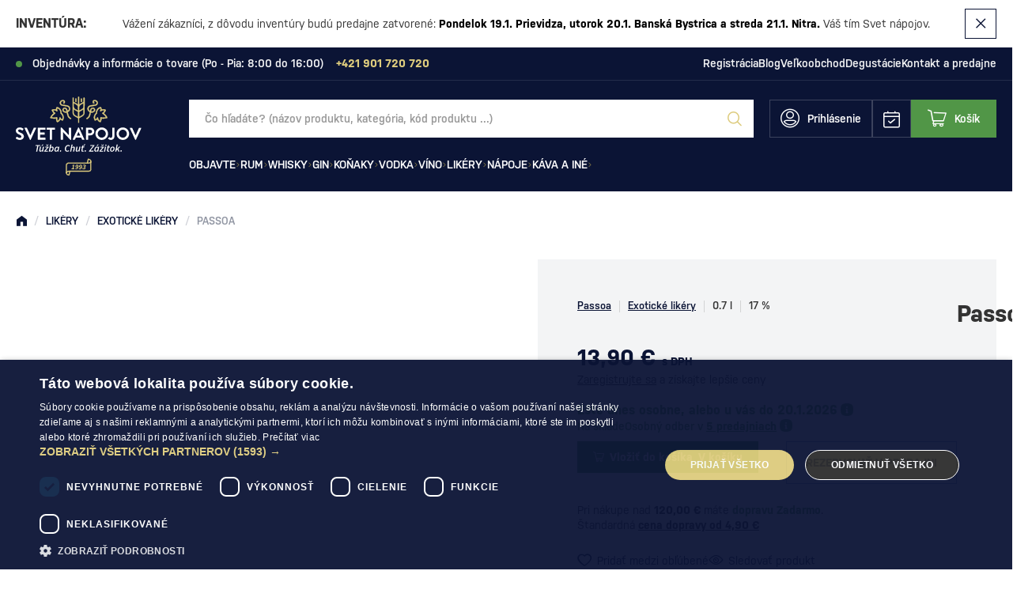

--- FILE ---
content_type: text/html; charset=UTF-8
request_url: https://www.svetnapojov.sk/passoa-p2237
body_size: 39580
content:
<!DOCTYPE html>
<html lang="sk">
<head><meta charset="utf-8"/>
<meta name="viewport" content="width=device-width, initial-scale=1, maximum-scale=1">
<meta http-equiv="X-UA-Compatible" content="IE=edge">
<title>Passoa - Exotické likéry | Svet nápojov</title><meta name="description" content="Passoa - Passoa je lahodný likér, ktorý svojim exotickým charakterom očarí každého milovníka dobrej nápojovej zábavy. Tento originálny likér získava svoju jedi"/><meta name="keywords" content="alkohol, e-shop, svetnapojov"/><meta name="author" content="(c)2026 RIESENIA.com - Grow Your Business Online"/><meta name="copyright" content="(c)2026 Svet nápojov"/><link rel="canonical" href="https://www.svetnapojov.sk/passoa-p2237"><meta name="robots" content="index, follow"/><meta property="og:url" content="https://www.svetnapojov.sk/passoa-p2237"/><meta property="og:locale" content="sk_SK"/><meta property="og:type" content="product"/><meta property="og:title" content="Passoa"/><meta property="og:description" content="Passoa - Passoa je lahodný likér, ktorý svojim exotickým charakterom očarí každého milovníka dobrej nápojovej zábavy. Tento originálny likér získava svoju jedi"/><meta property="og:image" content="http://images-svetnapojov-cdn.rshop.sk/facebook/products/9e382660edaf8dabe54f62d1f2f4b72f.png"/><meta property="og:image:width" content="101"/><meta property="og:image:height" content="315"/><meta property="og:site_name" content="Svet nápojov"/><meta name="twitter:card" content="summary_large_image"/><meta name="twitter:site" content="@rshop"/><meta name="twitter:creator" content="@riesenia"/><meta name="twitter:title" content="Passoa"/><meta name="twitter:description" content="Passoa - Passoa je lahodný likér, ktorý svojim exotickým charakterom o"/><meta name="twitter:image" content="http://images-svetnapojov-cdn.rshop.sk/twitter/products/9e382660edaf8dabe54f62d1f2f4b72f.png"/><link href="/favicon.ico?1707816200" type="image/x-icon" rel="icon"/><link href="/favicon.ico?1707816200" type="image/x-icon" rel="shortcut icon"/>
<meta name="theme-color" content="#0B1435"/>
<link rel="stylesheet" href="https://assets-svetnapojov-cdn.rshop.sk/css/styles-common.css?1768382024"/><link rel="stylesheet" href="https://assets-svetnapojov-cdn.rshop.sk/css/styles-lib.css?1768382024"/><link rel="stylesheet" href="https://assets-svetnapojov-cdn.rshop.sk/css/styles-layout-default.css?1768382024"/><link href="//images-svetnapojov-cdn.rshop.sk/gallery-big/products/9e382660edaf8dabe54f62d1f2f4b72f.png" as="image" imagesrcset="//images-svetnapojov-cdn.rshop.sk/gallery-big/products/9e382660edaf8dabe54f62d1f2f4b72f.png 1x, //images-svetnapojov-cdn.rshop.sk/ret-gallery-big/products/9e382660edaf8dabe54f62d1f2f4b72f.png 2x" rel="preload"/><link href="/img/logos/svetnapojov.svg" as="image" rel="preload"/><link href="/img/logos/svetnapojov-lower.svg" as="image" rel="preload"/><link href="https://assets-svetnapojov-cdn.rshop.sk/js/scripts-lib.min.js?1768382026" as="script" rel="preload"/><link href="https://assets-svetnapojov-cdn.rshop.sk/js/scripts-frontend.min.js?1768382027" as="script" rel="preload"/><link rel="stylesheet" href="https://assets-svetnapojov-cdn.rshop.sk/css/styles-product.css?1768382024"/><noscript><style>.noscript__hide { display: none; }</style></noscript></head>
<body class="is-svetnapojov elastic-active prices-with-vat is-production"><noscript><img height="1" width="1" style="display:none" src="https://www.facebook.com/tr?id=1507998892831865&amp;ev=PageView&amp;noscript=1"/></noscript><noscript><iframe src="//www.googletagmanager.com/ns.html?id=GTM-T3S7MJ"
                    height="0" width="0" style="display:none;visibility:hidden"></iframe></noscript><div class="l-base"><div class="l-app">
<header class="l-header js-page-header">
        <div class="c-header-messages js-header-messages">
        
<div class="c-custom-msg c-custom-msg--info js-info-message" data-cookie-key="custom-msg-9" data-cookie-value="d41d8cd98f00b204e9800998ecf8427e">
    <div class="c-custom-msg__container l-container">
        <div class="c-custom-msg__content">
                        <div class="c-custom-msg__name">
                <div class="sc-name">
                    INVENTÚRA:                </div>

                            </div>
            
            <div class="c-custom-msg__text">
                <p>Vážení zákazníci, z dôvodu inventúry budú predajne zatvorené: <strong>Pondelok 19.1. Prievidza, utorok 20.1. Banská Bystrica a streda 21.1. Nitra.</strong> Váš tím Svet nápojov.</p>            </div>
        </div>


        <div class="c-custom-msg__button">
                        <button type="button" class="c-info__btn c-btn c-btn--remove js-info-message-close">
                <i class="ico ico-cross"></i>
            </button>
                    </div>
    </div>
</div>
    </div>
    
    <div class="l-header__top js-header-navigation js-trustpilot-header">
        <div class="l-container">
            <div class="c-header-top">
                                    <div class="c-header-top__msg">
                        <span class="c-indicator"></span>

                        <span class="js-admin-edit" data-url="/admin/text-groups/">
                            Objednávky a informácie o tovare (Po - Pia: 8:00 do 16:00)                        </span>

                        <a href="tel:+421 901 720 720" class="c-link c-link--secondary" title="+421 901 720 720"><strong>+421 901 720 720</strong></a>                    </div>
                    
                                <div class="c-header-top__links js-admin-edit" data-url="/admin/boxes/">
                    <div class="sc-list">
                        <a href="https://www.svetnapojov.sk/registracia" class="c-link" title="Registrácia">Registrácia</a>
                        <a href="https://www.svetnapojov.sk/blog-svet-napojov-clanky-o-rume-whisky-vine-a-miesanych-drinkoch-s73" class="c-link" title="Blog">Blog</a><a href="https://www.svetnapojov.sk/b2b-spolupraca" class="c-link" title="Veľkoobchod">Veľkoobchod</a><a href="https://www.svetnapojov.sk/pripravovane-degustacie-2025-l121" class="c-link" title="Degustácie">Degustácie</a><a href="https://www.svetnapojov.sk/kontakt" class="c-link" title="Kontakt a predajne">Kontakt a predajne</a>                    </div>

                    <button class="c-btn c-btn--transparent sm-is-visible" r-toggle-trigger="top-links-menu">
                        <i class="ico ico-more-horizontal"  aria-hidden="true"></i>                    </button>

                    <r-toggle class="c-header-actions__dropdown" id="top-links-menu" show-overlay="header" close-outside>
                        <div class="c-header-dropdown">
                            <div class="c-header-dropdown__list">
                                <a href="https://www.svetnapojov.sk/blog-svet-napojov-clanky-o-rume-whisky-vine-a-miesanych-drinkoch-s73" class="c-link" title="Blog">Blog</a><a href="https://www.svetnapojov.sk/b2b-spolupraca" class="c-link" title="Veľkoobchod">Veľkoobchod</a><a href="https://www.svetnapojov.sk/pripravovane-degustacie-2025-l121" class="c-link" title="Degustácie">Degustácie</a><a href="https://www.svetnapojov.sk/kontakt" class="c-link" title="Kontakt a predajne">Kontakt a predajne</a>                            </div>
                        </div>
                    </r-toggle>
                </div>
                            </div>
        </div>
    </div>

    <div class="l-header__main">
        <div class="l-container">
            <div class="l-header-main is-svetnapojov">
                <div class="l-header-main__logo">
                    <div class="c-header-logo">
                                                    <a href="https://www.svetnapojov.sk/" class="desktop-is-visible" title=""><img src="https://assets-svetnapojov-cdn.rshop.sk/img/logos/svetnapojov.svg?1707839768" class="c-img" alt="Svet nápojov" data-cookieconsent="ignore"/></a>
                            <a href="https://www.svetnapojov.sk/" class="mobile-is-visible" title=""><img src="https://assets-svetnapojov-cdn.rshop.sk/img/logos/svetnapojov-lower.svg?1707839768" class="c-img" alt="Svet nápojov" data-cookieconsent="ignore"/></a>                                            </div>
                </div>

                <div class="l-header-main__search" id="autocomplete">
                    <div class="c-search">
                        <div class="c-form">
                            <div class="c-form__item c-form__item--text">
                                <input class="c-form__input is-empty" readonly type="text" placeholder="Vyhľadajte názov produktu, kategóriu, alebo kód produktu …" />
                            </div>

                            <button class="c-btn c-btn--transparent">
                                <i class="ico ico-search"></i>
                            </button>
                        </div>
                    </div>
                </div>

                <div class="l-header-main__actions">
                    <div class="c-header-actions">
                        <div class="c-header-actions__item is-search txs-is-visible">
                            <button class="c-link js-trigger-search">
                                <i class="ico ico-search" aria-hidden="true"></i>
                                <span class="is-text">Vyhľadávanie</span>
                            </button>
                        </div>

                        <div class="c-header-actions__item is-account">
                            <a href="#" class="c-link js-login-button desktop-is-visible" data-toggle="modal" data-target="#login-modal" title="Prihlásenie"><i class="ico ico-account"  aria-hidden="true"></i><span class="is-text">Prihlásenie</span></a>
                                <button class="c-link mobile-is-visible" r-toggle-trigger="account-menu">
                                    <i class="ico ico-account" aria-hidden="true"></i>

                                    <span class="is-text ">
                                        Prihlásenie                                    </span>
                                </button>
                                
                            <div class="c-badge is-secondary txs-is-visible js-reservation-count" data-count="0">0</div>

                            <r-toggle class="c-header-actions__dropdown" id="account-menu" show-overlay="header" close-outside>
                                <div class="c-header-dropdown">
                                    <div class="c-header-dropdown__header">
                                        <div class="sc-text">
                                            Dobrý deň                                        </div>

                                        <div class="sc-name">
                                            Ste neprihlásený/á                                        </div>
                                    </div>

                                    <div class="c-header-dropdown__list">
                                        <hr />

                                        <a href="javascript:void(0);" class="c-link txs-is-visible js-open-modal-reservation" title="Rezervácie v predajni"><i class="ico ico-calendar"  aria-hidden="true"></i>Rezervácie v predajni</a>
                                                                                    <hr class="txs-is-visible" />
                                            
                                        <a href="#" class="c-link js-login-button" data-toggle="modal" data-target="#login-modal" title="Prihlásenie"><span class="is-text">Prihlásenie</span></a><a href="https://www.svetnapojov.sk/registracia" class="c-link" title="Registrácia"><span class="is-text">Registrácia</span></a>                                    </div>
                                </div>
                            </r-toggle>
                        </div>

                                                <div class="c-header-actions__item is-reservation">
                            <button class="c-link js-open-modal-reservation">
                                <i class="ico ico-calendar" aria-hidden="true"></i>
                                <div class="c-badge is-secondary js-reservation-count" data-count="0">0</div>
                            </button>
                        </div>

                                                
                        <div class="c-header-actions__item is-placeholder is-minicart" id="minicart">
                            <a class="c-link" title="Košík">
                                <i class="ico ico-minicart" aria-hidden="true"></i>
                                <span class="is-text">Košík</span>
                                <div class="c-badge is-secondary" data-count="0"></div>
                            </a>
                        </div>

                        <div class="c-header-actions__item c-header-actions__item--menu is-trigger mobile-is-visible">
                            <button type="button" class="c-link js-aside-trigger">
                                <i class="ico ico-menu" aria-hidden="true"></i>
                                <span class="sc-text">Menu</span>
                            </button>
                        </div>
                    </div>
                </div>

                <div class="l-header-main__navigation js-header-navigation">
                    <r-tabs class="c-navigation js-aim-navigation is-main" allow-trigger-close data-aim-selector=".js-aim-navigation-main" data-aim-row-selector=".js-aim-navigation-item" data-aim-submenu-direction="below" data-aim-toggle-overlay>
    <div class="c-navigation__main js-aim-navigation-main">
                    <a href="/objavte-c521" class="c-navigation__item js-aim-navigation-item has-children" title="Objavte" r-tab-trigger data-prevent-query data-tab-id="nav-521">
                <span>Objavte</span>

                                <i class="ico ico-chevron-right"></i>
                            </a>
                        <a href="/rum-c12" class="c-navigation__item js-aim-navigation-item has-children" title="Rum" r-tab-trigger data-prevent-query data-tab-id="nav-12">
                <span>Rum</span>

                                <i class="ico ico-chevron-right"></i>
                            </a>
                        <a href="/whisky-c21" class="c-navigation__item js-aim-navigation-item has-children" title="Whisky" r-tab-trigger data-prevent-query data-tab-id="nav-21">
                <span>Whisky</span>

                                <i class="ico ico-chevron-right"></i>
                            </a>
                        <a href="/gin-c28" class="c-navigation__item js-aim-navigation-item has-children" title="Gin" r-tab-trigger data-prevent-query data-tab-id="nav-28">
                <span>Gin</span>

                                <i class="ico ico-chevron-right"></i>
                            </a>
                        <a href="/konaky-c2" class="c-navigation__item js-aim-navigation-item has-children" title="Koňaky" r-tab-trigger data-prevent-query data-tab-id="nav-2">
                <span>Koňaky</span>

                                <i class="ico ico-chevron-right"></i>
                            </a>
                        <a href="/vodka-c18" class="c-navigation__item js-aim-navigation-item has-children" title="Vodka" r-tab-trigger data-prevent-query data-tab-id="nav-18">
                <span>Vodka</span>

                                <i class="ico ico-chevron-right"></i>
                            </a>
                        <a href="/vino-c17" class="c-navigation__item js-aim-navigation-item has-children" title="Víno" r-tab-trigger data-prevent-query data-tab-id="nav-17">
                <span>Víno</span>

                                <i class="ico ico-chevron-right"></i>
                            </a>
                        <a href="/likery-c11" class="c-navigation__item js-aim-navigation-item has-children" title="Likéry" r-tab-trigger data-prevent-query data-tab-id="nav-11">
                <span>Likéry</span>

                                <i class="ico ico-chevron-right"></i>
                            </a>
                        <a href="/napoje-c400" class="c-navigation__item js-aim-navigation-item has-children" title="Nápoje" r-tab-trigger data-prevent-query data-tab-id="nav-400">
                <span>Nápoje</span>

                                <i class="ico ico-chevron-right"></i>
                            </a>
                        <a href="/kava-a-ine-c293" class="c-navigation__item js-aim-navigation-item has-children" title="Káva a iné" r-tab-trigger data-prevent-query data-tab-id="nav-293">
                <span>Káva a iné</span>

                                <i class="ico ico-chevron-right"></i>
                            </a>
                </div>

        <div class="c-navigation__top">
        <a href="https://www.svetnapojov.sk/registracia" class="c-link" title="Registrácia">Registrácia</a>
        <a href="https://www.svetnapojov.sk/blog-svet-napojov-clanky-o-rume-whisky-vine-a-miesanych-drinkoch-s73" class="c-link" title="Blog">Blog</a><a href="https://www.svetnapojov.sk/b2b-spolupraca" class="c-link" title="Veľkoobchod">Veľkoobchod</a><a href="https://www.svetnapojov.sk/pripravovane-degustacie-2025-l121" class="c-link" title="Degustácie">Degustácie</a><a href="https://www.svetnapojov.sk/kontakt" class="c-link" title="Kontakt a predajne">Kontakt a predajne</a>    </div>
    
<div class="c-navigation-tab js-navigation-tab" r-tab-target id="nav-521">
        <div class="c-navigation-tab__aside js-admin-edit" data-url="/admin/boxes/">
        <div class="sc-links">
            <a href="https://www.svetnapojov.sk/novinky" class="c-link" title="Novinky"><img class="sc-img c-img js-lazy" width="32" height="32" alt="Novinky" src="[data-uri]" data-src="//images-svetnapojov-cdn.rshop.sk/default/box_subitems/5d16cd89809762f55751a1afb3ed38b8.svg"></img><span class="sc-text">Novinky</span></a><a href="https://www.svetnapojov.sk/akciove-produkty" class="c-link" title="Cenové akcie"><img class="sc-img c-img js-lazy" width="32" height="32" alt="Cenové akcie" src="[data-uri]" data-src="//images-svetnapojov-cdn.rshop.sk/default/box_subitems/2ab9f24bfc6c1efca0cd615575a0d377.png"></img><span class="sc-text">Cenové akcie</span></a><a href="https://www.svetnapojov.sk/vyhodne-balenia-c278" class="c-link" title="Výhodné balenia"><img class="sc-img c-img js-lazy" width="32" height="32" alt="Výhodné balenia" src="[data-uri]" data-src="//images-svetnapojov-cdn.rshop.sk/default/box_subitems/ac0ea9e327cc1d6fade0351952f0104e.png"></img><span class="sc-text">Výhodné balenia</span></a><a href="https://www.svetnapojov.sk/oblecenie-c406" class="c-link" title="Oblečenie "><img class="sc-img c-img js-lazy" width="32" height="32" alt="Oblečenie " src="[data-uri]" data-src="//images-svetnapojov-cdn.rshop.sk/default/box_subitems/b49fcb432e649b3a17e9797f42458249.png"></img><span class="sc-text">Oblečenie </span></a><a href="https://www.svetnapojov.sk/pohare-c23" class="c-link" title="Poháre"><img class="sc-img c-img js-lazy" width="32" height="32" alt="Poháre" src="[data-uri]" data-src="//images-svetnapojov-cdn.rshop.sk/default/box_subitems/0c91e8a63f3ff6d8bfe962070beffc5c.png"></img><span class="sc-text">Poháre</span></a><a href="https://www.svetnapojov.sk/koktaily-c327" class="c-link" title="Koktaily"><img class="sc-img c-img js-lazy" width="32" height="32" alt="Koktaily" src="[data-uri]" data-src="//images-svetnapojov-cdn.rshop.sk/default/box_subitems/d3e009cae7d80e53a07030ce9ac61728.png"></img><span class="sc-text">Koktaily</span></a>        </div>
    </div>
    
    <div class="c-navigation-tab__content">
        <div class="c-navigation-tab__box">

        </div>

        <div class="c-navigation-tab__items js-admin-edit" data-url="/admin/boxes/">
            <a href="/objavte-c521" class="c-navigation-tab__back c-btn mobile-is-visible" r-tab-close data-prevent-query="cxs;xs" data-tab-id="nav-521">
                <i class="ico ico-chevron-left"></i>
                <span class="sc-text">Späť na kategórie</span>
            </a>

            <div class="c-navigation-tab__title">
                <div class="sc-title">
                    Objavte                </div>

                <a href="https://www.svetnapojov.sk/objavte-c521" class="c-link" title="Všetky produkty"><span class="sc-text">Všetky produkty</span><i class="ico ico-arrow-right"  aria-hidden="true"></i></a>            </div>

                <r-tabs class="c-navigation-tab__item js-subnavigation-tabs" allow-trigger-close multi-tab>
        <div class="sc-main" r-tab-trigger data-prevent-query="cxs;xs" data-tab-id="subnav-2911">
            <span>Inšpirácie</span><i class="ico ico-chevron-right"  aria-hidden="true"></i>        </div>

        <div class="c-subnavigation js-subnavigation-tab" r-tab-target id="subnav-2911">
            <a href="" class="c-subnavigation__back c-btn mobile-is-visible" r-tab-close data-prevent-query="cxs;xs" data-tab-id="subnav-2911">
                <i class="ico ico-chevron-left"></i>
                <span class="sc-text">Späť na <span class="sc-text__name">Inšpirácie</span></span>
            </a>

            <div class="c-subnavigation__title mobile-is-visible">
                <div class="sc-title">
                    Inšpirácie                </div>
            </div>

            <div class="c-subnavigation__list">
                <a href="https://www.svetnapojov.sk/degustacne-sety-a-kalendare-c349" class="c-link " title="Degustačné kalendáre"><span class="sc-text">Degustačné kalendáre</span></a><a href="https://www.svetnapojov.sk/darcekove-balenia-c424" class="c-link " title="Darčekové balenia"><span class="sc-text">Darčekové balenia</span></a><a href="https://www.svetnapojov.sk/darcekove-tasky-c361" class="c-link " title="Darčekové tašky"><span class="sc-text">Darčekové tašky</span></a><a href="https://www.svetnapojov.sk/darcekove-poukazy-c44" class="c-link " title="Darčekové poukazy"><span class="sc-text">Darčekové poukazy</span></a><a href="https://www.svetnapojov.sk/velke-flase-alkoholu-c587" class="c-link " title="Veľké fľaše alkoholu"><span class="sc-text">Veľké fľaše alkoholu</span></a>            </div>
        </div>
    </r-tabs>
        <r-tabs class="c-navigation-tab__item js-subnavigation-tabs" allow-trigger-close multi-tab>
        <div class="sc-main" r-tab-trigger data-prevent-query="cxs;xs" data-tab-id="subnav-2923">
            <a href="https://www.svetnapojov.sk/akcie" class="c-link" title="Prebiehajúce akcie "><span>Prebiehajúce akcie </span><i class="ico ico-chevron-right"  aria-hidden="true"></i></a>        </div>

        <div class="c-subnavigation js-subnavigation-tab" r-tab-target id="subnav-2923">
            <a href="" class="c-subnavigation__back c-btn mobile-is-visible" r-tab-close data-prevent-query="cxs;xs" data-tab-id="subnav-2923">
                <i class="ico ico-chevron-left"></i>
                <span class="sc-text">Späť na <span class="sc-text__name">Prebiehajúce akcie </span></span>
            </a>

            <div class="c-subnavigation__title mobile-is-visible">
                <div class="sc-title">
                    Prebiehajúce akcie                 </div>
            </div>

            <div class="c-subnavigation__list">
                <a href="https://www.svetnapojov.sk/akcia/488/upratovanie-skladu" class="c-link " title="Upratovanie skladu"><span class="sc-text">Upratovanie skladu</span></a><a href="https://www.svetnapojov.sk/celebritny-alkohol-l177" class="c-link " title="Celebritný Alkohol"><span class="sc-text">Celebritný Alkohol</span></a><a href="https://www.svetnapojov.sk/akcia/795/flasa-ginu-gin-sul-zadarmo" class="c-link " title="Fľaša ginu zadarmo!"><span class="sc-text">Fľaša ginu zadarmo!</span></a>            </div>
        </div>
    </r-tabs>
        <r-tabs class="c-navigation-tab__item js-subnavigation-tabs" allow-trigger-close multi-tab>
        <div class="sc-main" r-tab-trigger data-prevent-query="cxs;xs" data-tab-id="subnav-2941">
            <span>Darčeky podľa ceny</span><i class="ico ico-chevron-right"  aria-hidden="true"></i>        </div>

        <div class="c-subnavigation js-subnavigation-tab" r-tab-target id="subnav-2941">
            <a href="" class="c-subnavigation__back c-btn mobile-is-visible" r-tab-close data-prevent-query="cxs;xs" data-tab-id="subnav-2941">
                <i class="ico ico-chevron-left"></i>
                <span class="sc-text">Späť na <span class="sc-text__name">Darčeky podľa ceny</span></span>
            </a>

            <div class="c-subnavigation__title mobile-is-visible">
                <div class="sc-title">
                    Darčeky podľa ceny                </div>
            </div>

            <div class="c-subnavigation__list">
                <a href="https://www.svetnapojov.sk/akcia/634/darcek-do-30" class="c-link " title="Darček do 30€"><span class="sc-text">Darček do 30€</span></a><a href="https://www.svetnapojov.sk/akcia/646/darcek-do-50" class="c-link " title="Darček do 50€"><span class="sc-text">Darček do 50€</span></a><a href="https://www.svetnapojov.sk/akcia/648/darcek-do-100" class="c-link " title="Darček do 100€"><span class="sc-text">Darček do 100€</span></a><a href="https://www.svetnapojov.sk/akcia/650/luxusne-darceky" class="c-link " title="Luxusné darčeky"><span class="sc-text">Luxusné darčeky</span></a>            </div>
        </div>
    </r-tabs>
        <r-tabs class="c-navigation-tab__item js-subnavigation-tabs" allow-trigger-close multi-tab>
        <div class="sc-main" r-tab-trigger data-prevent-query="cxs;xs" data-tab-id="subnav-2951">
            <span>Darčeky podľa události</span><i class="ico ico-chevron-right"  aria-hidden="true"></i>        </div>

        <div class="c-subnavigation js-subnavigation-tab" r-tab-target id="subnav-2951">
            <a href="" class="c-subnavigation__back c-btn mobile-is-visible" r-tab-close data-prevent-query="cxs;xs" data-tab-id="subnav-2951">
                <i class="ico ico-chevron-left"></i>
                <span class="sc-text">Späť na <span class="sc-text__name">Darčeky podľa události</span></span>
            </a>

            <div class="c-subnavigation__title mobile-is-visible">
                <div class="sc-title">
                    Darčeky podľa události                </div>
            </div>

            <div class="c-subnavigation__list">
                <a href="https://www.svetnapojov.sk/akcia/652/18-rocne-napoje" class="c-link " title="18 ročné nápoje"><span class="sc-text">18 ročné nápoje</span></a><a href="https://www.svetnapojov.sk/akcia/654/21-rocne-napoje" class="c-link " title="21 ročné nápoje"><span class="sc-text">21 ročné nápoje</span></a><a href="https://www.svetnapojov.sk/akcia/665/30-rocne-napoje" class="c-link " title="30 ročné nápoje"><span class="sc-text">30 ročné nápoje</span></a>            </div>
        </div>
    </r-tabs>
            </div>
    </div>
</div>
<div class="c-navigation-tab js-navigation-tab" r-tab-target id="nav-12">
        <div class="c-navigation-tab__aside js-admin-edit" data-url="/admin/boxes/">
        <div class="sc-links">
            <a href="https://www.svetnapojov.sk/top-10-rumov-l9" class="c-link" title="Top 10 rumov"><img class="sc-img c-img js-lazy" width="32" height="32" alt="Top 10 rumov" src="[data-uri]" data-src="//images-svetnapojov-cdn.rshop.sk/default/box_subitems/26b444fb11fc0199fcab29676fb97c29.png"></img><span class="sc-text">Top 10 rumov</span></a><a href="https://www.svetnapojov.sk/rum-c12?f=types%5B%5D%3Dnew" class="c-link" title="Rumové novinky"><img class="sc-img c-img js-lazy" width="32" height="32" alt="Rumové novinky" src="[data-uri]" data-src="//images-svetnapojov-cdn.rshop.sk/default/box_subitems/177dc4fa66f74ffa64701fb1ff5a8e92.png"></img><span class="sc-text">Rumové novinky</span></a><a href="https://www.svetnapojov.sk/rum-c12?f=types%5B%5D%3Daction" class="c-link" title="Akciové rumy"><img class="sc-img c-img js-lazy" width="32" height="32" alt="Akciové rumy" src="[data-uri]" data-src="//images-svetnapojov-cdn.rshop.sk/default/box_subitems/8c8bec6d0079d180efd1ac60123bf7fd.png"></img><span class="sc-text">Akciové rumy</span></a><a href="https://www.svetnapojov.sk/rum-vyhodne-balenia-c367" class="c-link" title="Výhodné balenia"><img class="sc-img c-img js-lazy" width="32" height="32" alt="Výhodné balenia" src="[data-uri]" data-src="//images-svetnapojov-cdn.rshop.sk/default/box_subitems/4598329aeee1e2b38612ec57db45513c.png"></img><span class="sc-text">Výhodné balenia</span></a><a href="https://www.svetnapojov.sk/ako-vybrat-rum-l3" class="c-link" title="Ako vybrať rum?"><img class="sc-img c-img js-lazy" width="32" height="32" alt="Ako vybrať rum?" src="[data-uri]" data-src="//images-svetnapojov-cdn.rshop.sk/default/box_subitems/33014934d1fecc1ea64523fbd606dc41.png"></img><span class="sc-text">Ako vybrať rum?</span></a><a href="https://www.svetnapojov.sk/clanky-o-rume-s77" class="c-link" title="Články o rume"><img class="sc-img c-img js-lazy" width="32" height="32" alt="Články o rume" src="[data-uri]" data-src="//images-svetnapojov-cdn.rshop.sk/default/box_subitems/d5fdd89f1afa85a34895274da250f293.png"></img><span class="sc-text">Články o rume</span></a>        </div>
    </div>
    
    <div class="c-navigation-tab__content">
        <div class="c-navigation-tab__box">

        </div>

        <div class="c-navigation-tab__items js-admin-edit" data-url="/admin/boxes/">
            <a href="/rum-c12" class="c-navigation-tab__back c-btn mobile-is-visible" r-tab-close data-prevent-query="cxs;xs" data-tab-id="nav-12">
                <i class="ico ico-chevron-left"></i>
                <span class="sc-text">Späť na kategórie</span>
            </a>

            <div class="c-navigation-tab__title">
                <div class="sc-title">
                    Rum                </div>

                <a href="https://www.svetnapojov.sk/rum-c12" class="c-link" title="Všetky produkty"><span class="sc-text">Všetky produkty</span><i class="ico ico-arrow-right"  aria-hidden="true"></i></a>            </div>

                <r-tabs class="c-navigation-tab__item js-subnavigation-tabs" allow-trigger-close multi-tab>
        <div class="sc-main" r-tab-trigger data-prevent-query="cxs;xs" data-tab-id="subnav-576">
            <span>Typ rumu</span><i class="ico ico-chevron-right"  aria-hidden="true"></i>        </div>

        <div class="c-subnavigation js-subnavigation-tab" r-tab-target id="subnav-576">
            <a href="" class="c-subnavigation__back c-btn mobile-is-visible" r-tab-close data-prevent-query="cxs;xs" data-tab-id="subnav-576">
                <i class="ico ico-chevron-left"></i>
                <span class="sc-text">Späť na <span class="sc-text__name">Typ rumu</span></span>
            </a>

            <div class="c-subnavigation__title mobile-is-visible">
                <div class="sc-title">
                    Typ rumu                </div>
            </div>

            <div class="c-subnavigation__list">
                <a href="https://www.svetnapojov.sk/biely-rum-c13" class="c-link " title="Biely rum"><span class="sc-text">Biely rum</span></a><a href="https://www.svetnapojov.sk/tmavy-rum-c14" class="c-link " title="Tmavý rum"><span class="sc-text">Tmavý rum</span></a><a href="https://www.svetnapojov.sk/karibsky-rum-c583" class="c-link " title="Karibský rum"><span class="sc-text">Karibský rum</span></a><a href="https://www.svetnapojov.sk/spiced-rum-c15" class="c-link " title="Spiced Rum"><span class="sc-text">Spiced Rum</span></a><a href="https://www.svetnapojov.sk/ochuteny-rum-c16" class="c-link " title="Ochutený rum"><span class="sc-text">Ochutený rum</span></a><a href="https://www.svetnapojov.sk/overproof-rum-c132" class="c-link " title="Overproof rum"><span class="sc-text">Overproof rum</span></a>            </div>
        </div>
    </r-tabs>
        <r-tabs class="c-navigation-tab__item js-subnavigation-tabs" allow-trigger-close multi-tab>
        <div class="sc-main" r-tab-trigger data-prevent-query="cxs;xs" data-tab-id="subnav-1152">
            <span>Štýl rumu </span><i class="ico ico-chevron-right"  aria-hidden="true"></i>        </div>

        <div class="c-subnavigation js-subnavigation-tab" r-tab-target id="subnav-1152">
            <a href="" class="c-subnavigation__back c-btn mobile-is-visible" r-tab-close data-prevent-query="cxs;xs" data-tab-id="subnav-1152">
                <i class="ico ico-chevron-left"></i>
                <span class="sc-text">Späť na <span class="sc-text__name">Štýl rumu </span></span>
            </a>

            <div class="c-subnavigation__title mobile-is-visible">
                <div class="sc-title">
                    Štýl rumu                 </div>
            </div>

            <div class="c-subnavigation__list">
                <a href="https://www.svetnapojov.sk/rhum-agricole-c280" class="c-link " title="Rhum Agricole"><span class="sc-text">Rhum Agricole</span></a><a href="https://www.svetnapojov.sk/blended-rum-c426" class="c-link " title="Blended Rum"><span class="sc-text">Blended Rum</span></a><a href="https://www.svetnapojov.sk/cachaca-c25" class="c-link " title="Cachaça"><span class="sc-text">Cachaça</span></a><a href="https://www.svetnapojov.sk/single-cask-rum-c430" class="c-link " title="Single Cask Rum"><span class="sc-text">Single Cask Rum</span></a><a href="https://www.svetnapojov.sk/solera-blended-rum-c428" class="c-link " title="Solera Blended Rum"><span class="sc-text">Solera Blended Rum</span></a><a href="https://www.svetnapojov.sk/rum-spirit-c432" class="c-link " title="Rum Spirit"><span class="sc-text">Rum Spirit</span></a>            </div>
        </div>
    </r-tabs>
        <r-tabs class="c-navigation-tab__item js-subnavigation-tabs" allow-trigger-close multi-tab>
        <div class="sc-main" r-tab-trigger data-prevent-query="cxs;xs" data-tab-id="subnav-571">
            <span>Značky</span><i class="ico ico-chevron-right"  aria-hidden="true"></i>        </div>

        <div class="c-subnavigation js-subnavigation-tab" r-tab-target id="subnav-571">
            <a href="" class="c-subnavigation__back c-btn mobile-is-visible" r-tab-close data-prevent-query="cxs;xs" data-tab-id="subnav-571">
                <i class="ico ico-chevron-left"></i>
                <span class="sc-text">Späť na <span class="sc-text__name">Značky</span></span>
            </a>

            <div class="c-subnavigation__title mobile-is-visible">
                <div class="sc-title">
                    Značky                </div>
            </div>

            <div class="c-subnavigation__list">
                <a href="https://www.svetnapojov.sk/a-h-riise-m2" class="c-link " title="A.H. Riise"><span class="sc-text">A.H. Riise</span></a><a href="https://www.svetnapojov.sk/bumbu-m450" class="c-link " title="Bumbu"><span class="sc-text">Bumbu</span></a><a href="https://www.svetnapojov.sk/diplomatico-m113" class="c-link " title="Diplomático"><span class="sc-text">Diplomático</span></a><a href="https://www.svetnapojov.sk/dos-maderas-m120" class="c-link " title="Dos Maderas"><span class="sc-text">Dos Maderas</span></a><a href="https://www.svetnapojov.sk/matusalem-m228" class="c-link " title="Matusalem"><span class="sc-text">Matusalem</span></a><a href="https://www.svetnapojov.sk/zacapa-m349" class="c-link " title="Zacapa"><span class="sc-text">Zacapa</span></a><a href="https://www.svetnapojov.sk/rum-c12?openFilter=manufacturers" class="c-link is-accent" title="Ďalšie"><span class="sc-text">Ďalšie</span></a>            </div>
        </div>
    </r-tabs>
        <r-tabs class="c-navigation-tab__item js-subnavigation-tabs" allow-trigger-close multi-tab>
        <div class="sc-main" r-tab-trigger data-prevent-query="cxs;xs" data-tab-id="subnav-581">
            <span>Krajiny</span><i class="ico ico-chevron-right"  aria-hidden="true"></i>        </div>

        <div class="c-subnavigation js-subnavigation-tab" r-tab-target id="subnav-581">
            <a href="" class="c-subnavigation__back c-btn mobile-is-visible" r-tab-close data-prevent-query="cxs;xs" data-tab-id="subnav-581">
                <i class="ico ico-chevron-left"></i>
                <span class="sc-text">Späť na <span class="sc-text__name">Krajiny</span></span>
            </a>

            <div class="c-subnavigation__title mobile-is-visible">
                <div class="sc-title">
                    Krajiny                </div>
            </div>

            <div class="c-subnavigation__list">
                <a href="https://www.svetnapojov.sk/barbadosky-rum-c607" class="c-link " title="Barbados"><span class="sc-text">Barbados</span></a><a href="https://www.svetnapojov.sk/dominikansky-rum-c615" class="c-link " title="Dominikánska republika"><span class="sc-text">Dominikánska republika</span></a><a href="https://www.svetnapojov.sk/guatemalsky-rum-c611" class="c-link " title="Guatemala"><span class="sc-text">Guatemala</span></a><a href="https://www.svetnapojov.sk/jamajsky-rum-c605" class="c-link " title="Jamajka"><span class="sc-text">Jamajka</span></a><a href="https://www.svetnapojov.sk/kubansky-rum-c603" class="c-link " title="Kuba"><span class="sc-text">Kuba</span></a><a href="https://www.svetnapojov.sk/venezuelsky-rum-c609" class="c-link " title="Venezuela"><span class="sc-text">Venezuela</span></a><a href="https://www.svetnapojov.sk/rum-c12?openFilter=21" class="c-link is-accent" title="Ďalšie"><span class="sc-text">Ďalšie</span></a>            </div>
        </div>
    </r-tabs>
            </div>
    </div>
</div>
<div class="c-navigation-tab js-navigation-tab" r-tab-target id="nav-21">
        <div class="c-navigation-tab__aside js-admin-edit" data-url="/admin/boxes/">
        <div class="sc-links">
            <a href="https://www.svetnapojov.sk/top-10-whisky-l14" class="c-link" title="Top 10 whisky"><img class="sc-img c-img js-lazy" width="32" height="32" alt="Top 10 whisky" src="[data-uri]" data-src="//images-svetnapojov-cdn.rshop.sk/default/box_subitems/5a7fb86d086241307e75f92420f4dc6a.png"></img><span class="sc-text">Top 10 whisky</span></a><a href="https://www.svetnapojov.sk/whisky-c21?f=types%5B%5D%3Dnew" class="c-link" title="Whisky novinky"><img class="sc-img c-img js-lazy" width="32" height="32" alt="Whisky novinky" src="[data-uri]" data-src="//images-svetnapojov-cdn.rshop.sk/default/box_subitems/7cc0819a6f1bc2d0a288b58c34932417.png"></img><span class="sc-text">Whisky novinky</span></a><a href="https://www.svetnapojov.sk/whisky-c21?f=types%5B%5D%3Daction" class="c-link" title="Akciové whisky"><img class="sc-img c-img js-lazy" width="32" height="32" alt="Akciové whisky" src="[data-uri]" data-src="//images-svetnapojov-cdn.rshop.sk/default/box_subitems/f6ab7041044b412625cf15ff453c896c.png"></img><span class="sc-text">Akciové whisky</span></a><a href="https://www.svetnapojov.sk/whisky-vyhodne-balenia-c369" class="c-link" title="Výhodné balenia"><img class="sc-img c-img js-lazy" width="32" height="32" alt="Výhodné balenia" src="[data-uri]" data-src="//images-svetnapojov-cdn.rshop.sk/default/box_subitems/52d41be57f75e93cdbe035af8ab79acb.png"></img><span class="sc-text">Výhodné balenia</span></a><a href="https://www.svetnapojov.sk/ako-vybrat-whisky-l6" class="c-link" title="Ako vybrať whisky?"><img class="sc-img c-img js-lazy" width="32" height="32" alt="Ako vybrať whisky?" src="[data-uri]" data-src="//images-svetnapojov-cdn.rshop.sk/default/box_subitems/273581e5e5242541a2da7c6368404ba0.png"></img><span class="sc-text">Ako vybrať whisky?</span></a><a href="https://www.svetnapojov.sk/clanky-o-whisky-s81" class="c-link" title="Články o whisky"><img class="sc-img c-img js-lazy" width="32" height="32" alt="Články o whisky" src="[data-uri]" data-src="//images-svetnapojov-cdn.rshop.sk/default/box_subitems/8584544a96bdf201715f6dba7019b3cd.png"></img><span class="sc-text">Články o whisky</span></a>        </div>
    </div>
    
    <div class="c-navigation-tab__content">
        <div class="c-navigation-tab__box">

        </div>

        <div class="c-navigation-tab__items js-admin-edit" data-url="/admin/boxes/">
            <a href="/whisky-c21" class="c-navigation-tab__back c-btn mobile-is-visible" r-tab-close data-prevent-query="cxs;xs" data-tab-id="nav-21">
                <i class="ico ico-chevron-left"></i>
                <span class="sc-text">Späť na kategórie</span>
            </a>

            <div class="c-navigation-tab__title">
                <div class="sc-title">
                    Whisky                </div>

                <a href="https://www.svetnapojov.sk/whisky-c21" class="c-link" title="Všetky produkty"><span class="sc-text">Všetky produkty</span><i class="ico ico-arrow-right"  aria-hidden="true"></i></a>            </div>

                <r-tabs class="c-navigation-tab__item js-subnavigation-tabs" allow-trigger-close multi-tab>
        <div class="sc-main" r-tab-trigger data-prevent-query="cxs;xs" data-tab-id="subnav-642">
            <span>Pôvod whisky</span><i class="ico ico-chevron-right"  aria-hidden="true"></i>        </div>

        <div class="c-subnavigation js-subnavigation-tab" r-tab-target id="subnav-642">
            <a href="" class="c-subnavigation__back c-btn mobile-is-visible" r-tab-close data-prevent-query="cxs;xs" data-tab-id="subnav-642">
                <i class="ico ico-chevron-left"></i>
                <span class="sc-text">Späť na <span class="sc-text__name">Pôvod whisky</span></span>
            </a>

            <div class="c-subnavigation__title mobile-is-visible">
                <div class="sc-title">
                    Pôvod whisky                </div>
            </div>

            <div class="c-subnavigation__list">
                <a href="https://www.svetnapojov.sk/skotska-whisky-c48" class="c-link " title="Škótska whisky"><span class="sc-text">Škótska whisky</span></a><a href="https://www.svetnapojov.sk/irska-whiskey-c45" class="c-link " title="Írska whiskey"><span class="sc-text">Írska whiskey</span></a><a href="https://www.svetnapojov.sk/americka-whiskey-c22" class="c-link " title="Americká whiskey"><span class="sc-text">Americká whiskey</span></a><a href="https://www.svetnapojov.sk/japonska-whisky-c47" class="c-link " title="Japonská whisky"><span class="sc-text">Japonská whisky</span></a><a href="https://www.svetnapojov.sk/kanadska-whisky-c46" class="c-link " title="Kanadská whiskey"><span class="sc-text">Kanadská whiskey</span></a><a href="https://www.svetnapojov.sk/svetova-whisky-c80" class="c-link " title="Svetová whisky"><span class="sc-text">Svetová whisky</span></a>            </div>
        </div>
    </r-tabs>
        <r-tabs class="c-navigation-tab__item js-subnavigation-tabs" allow-trigger-close multi-tab>
        <div class="sc-main" r-tab-trigger data-prevent-query="cxs;xs" data-tab-id="subnav-1074">
            <a href="https://www.svetnapojov.sk/skotska-single-malt-whisky-c49" class="c-link" title="Škótska Single Malt"><span>Škótska Single Malt</span><i class="ico ico-chevron-right"  aria-hidden="true"></i></a>        </div>

        <div class="c-subnavigation js-subnavigation-tab" r-tab-target id="subnav-1074">
            <a href="" class="c-subnavigation__back c-btn mobile-is-visible" r-tab-close data-prevent-query="cxs;xs" data-tab-id="subnav-1074">
                <i class="ico ico-chevron-left"></i>
                <span class="sc-text">Späť na <span class="sc-text__name">Škótska Single Malt</span></span>
            </a>

            <div class="c-subnavigation__title mobile-is-visible">
                <div class="sc-title">
                    Škótska Single Malt                </div>
            </div>

            <div class="c-subnavigation__list">
                <a href="https://www.svetnapojov.sk/speyside-single-malt-whisky-c311" class="c-link " title="Speyside"><span class="sc-text">Speyside</span></a><a href="https://www.svetnapojov.sk/islay-single-malt-whisky-c313" class="c-link " title="Islay"><span class="sc-text">Islay</span></a><a href="https://www.svetnapojov.sk/highland-single-malt-whisky-c317" class="c-link " title="Highland"><span class="sc-text">Highland</span></a><a href="https://www.svetnapojov.sk/island-single-malt-whisky-c315" class="c-link " title="Island"><span class="sc-text">Island</span></a><a href="https://www.svetnapojov.sk/lowland-single-malt-whisky-c319" class="c-link " title="Lowland"><span class="sc-text">Lowland</span></a><a href="https://www.svetnapojov.sk/campbeltown-single-malt-whisky-c321" class="c-link " title="Campbeltown"><span class="sc-text">Campbeltown</span></a>            </div>
        </div>
    </r-tabs>
        <r-tabs class="c-navigation-tab__item js-subnavigation-tabs" allow-trigger-close multi-tab>
        <div class="sc-main" r-tab-trigger data-prevent-query="cxs;xs" data-tab-id="subnav-641">
            <span>Značky</span><i class="ico ico-chevron-right"  aria-hidden="true"></i>        </div>

        <div class="c-subnavigation js-subnavigation-tab" r-tab-target id="subnav-641">
            <a href="" class="c-subnavigation__back c-btn mobile-is-visible" r-tab-close data-prevent-query="cxs;xs" data-tab-id="subnav-641">
                <i class="ico ico-chevron-left"></i>
                <span class="sc-text">Späť na <span class="sc-text__name">Značky</span></span>
            </a>

            <div class="c-subnavigation__title mobile-is-visible">
                <div class="sc-title">
                    Značky                </div>
            </div>

            <div class="c-subnavigation__list">
                <a href="https://www.svetnapojov.sk/glenfiddich-m149" class="c-link " title="Glenfiddich"><span class="sc-text">Glenfiddich</span></a><a href="https://www.svetnapojov.sk/jack-daniel-s-m179" class="c-link " title="Jack Daniel's"><span class="sc-text">Jack Daniel's</span></a><a href="https://www.svetnapojov.sk/jameson-m182" class="c-link " title="Jameson"><span class="sc-text">Jameson</span></a><a href="https://www.svetnapojov.sk/kilchoman-m195" class="c-link " title="Kilchoman"><span class="sc-text">Kilchoman</span></a><a href="https://www.svetnapojov.sk/laphroaig-m207" class="c-link " title="Laphroaig"><span class="sc-text">Laphroaig</span></a><a href="https://www.svetnapojov.sk/whisky-c21?openFilter=manufacturers" class="c-link is-accent" title="Ďalšie"><span class="sc-text">Ďalšie</span></a>            </div>
        </div>
    </r-tabs>
        <r-tabs class="c-navigation-tab__item js-subnavigation-tabs" allow-trigger-close multi-tab>
        <div class="sc-main" r-tab-trigger data-prevent-query="cxs;xs" data-tab-id="subnav-643">
            <span>Whisky podľa veku</span><i class="ico ico-chevron-right"  aria-hidden="true"></i>        </div>

        <div class="c-subnavigation js-subnavigation-tab" r-tab-target id="subnav-643">
            <a href="" class="c-subnavigation__back c-btn mobile-is-visible" r-tab-close data-prevent-query="cxs;xs" data-tab-id="subnav-643">
                <i class="ico ico-chevron-left"></i>
                <span class="sc-text">Späť na <span class="sc-text__name">Whisky podľa veku</span></span>
            </a>

            <div class="c-subnavigation__title mobile-is-visible">
                <div class="sc-title">
                    Whisky podľa veku                </div>
            </div>

            <div class="c-subnavigation__list">
                <a href="https://www.svetnapojov.sk/whisky-c21?f=properties%5B%5D%3D277%3B2249%2C277%3B2251%2C277%3B2253%2C277%3B2257%2C277%3B2259%2C277%3B2261%2C277%3B2263%2C277%3B2265" class="c-link " title="3 až 10 ročné"><span class="sc-text">3 až 10 ročné</span></a><a href="https://www.svetnapojov.sk/whisky-c21?f=properties%5B%5D%3D277%3B2267%2C277%3B2269%2C277%3B2271%2C277%3B2273%2C277%3B2275" class="c-link " title="11 až 15 ročné"><span class="sc-text">11 až 15 ročné</span></a><a href="https://www.svetnapojov.sk/whisky-c21?f=properties%5B%5D%3D277%3B2277%2C277%3B2279%2C277%3B2281%2C277%3B2283%2C277%3B2287%2C277%3B2289%2C277%3B2291%2C277%3B2293%2C277%3B2295" class="c-link " title="16 až 25 ročné"><span class="sc-text">16 až 25 ročné</span></a><a href="https://www.svetnapojov.sk/whisky-c21?f=properties%5B%5D%3D277%3B2299%2C277%3B2305%2C277%3B2307%2C277%3B2311%2C277%3B2327%2C277%3B2339" class="c-link " title="26 až 46 ročné"><span class="sc-text">26 až 46 ročné</span></a>            </div>
        </div>
    </r-tabs>
        <r-tabs class="c-navigation-tab__item js-subnavigation-tabs" allow-trigger-close multi-tab>
        <div class="sc-main" r-tab-trigger data-prevent-query="cxs;xs" data-tab-id="subnav-885">
            <span>Whisky podľa sudu</span><i class="ico ico-chevron-right"  aria-hidden="true"></i>        </div>

        <div class="c-subnavigation js-subnavigation-tab" r-tab-target id="subnav-885">
            <a href="" class="c-subnavigation__back c-btn mobile-is-visible" r-tab-close data-prevent-query="cxs;xs" data-tab-id="subnav-885">
                <i class="ico ico-chevron-left"></i>
                <span class="sc-text">Späť na <span class="sc-text__name">Whisky podľa sudu</span></span>
            </a>

            <div class="c-subnavigation__title mobile-is-visible">
                <div class="sc-title">
                    Whisky podľa sudu                </div>
            </div>

            <div class="c-subnavigation__list">
                <a href="https://www.svetnapojov.sk/whisky-c21?f=properties%5B%5D%3D259%3B1817%2C259%3B1887%2C259%3B1929%2C259%3B2079%2C259%3B2095%2C259%3B1925%2C259%3B1825%2C259%3B2097%2C259%3B1975%2C259%3B2045%2C259%3B2037%2C259%3B2053%2C259%3B2041%2C259%3B1865" class="c-link " title="Dubový sud"><span class="sc-text">Dubový sud</span></a><a href="https://www.svetnapojov.sk/whisky-c21?f=properties%5B%5D%3D259%3B1761%2C259%3B2067" class="c-link " title="Portské sud"><span class="sc-text">Portské sud</span></a><a href="https://www.svetnapojov.sk/whisky-c21?f=properties%5B%5D%3D259%3B1765" class="c-link " title="Rumový sud"><span class="sc-text">Rumový sud</span></a><a href="https://www.svetnapojov.sk/whisky-c21?f=properties%5B%5D%3D259%3B1761%2C259%3B1815%2C259%3B1853%2C259%3B1851%2C259%3B2091%2C259%3B1965%2C259%3B1819%2C259%3B1827%2C259%3B1767" class="c-link " title="Sherry sud"><span class="sc-text">Sherry sud</span></a><a href="https://www.svetnapojov.sk/whisky-c21?f=properties%5B%5D%3D259%3B2119%2C259%3B1875%2C259%3B1953%2C259%3B1947%2C259%3B1933%2C259%3B2077%2C259%3B2073%2C259%3B1753%2C259%3B1755%2C259%3B2075%2C259%3B1935%2C259%3B1759%2C259%3B2071%2C259%3B1941%2C259%3B1761%2C259%3B2067%2C259%3B1959%2C2" class="c-link " title="Vinný sud"><span class="sc-text">Vinný sud</span></a>            </div>
        </div>
    </r-tabs>
        <r-tabs class="c-navigation-tab__item js-subnavigation-tabs" allow-trigger-close multi-tab>
        <div class="sc-main" r-tab-trigger data-prevent-query="cxs;xs" data-tab-id="subnav-640">
            <a href="https://www.svetnapojov.sk/skotska-whisky-c48" class="c-link" title="Škótska whisky"><span>Škótska whisky</span><i class="ico ico-chevron-right"  aria-hidden="true"></i></a>        </div>

        <div class="c-subnavigation js-subnavigation-tab" r-tab-target id="subnav-640">
            <a href="" class="c-subnavigation__back c-btn mobile-is-visible" r-tab-close data-prevent-query="cxs;xs" data-tab-id="subnav-640">
                <i class="ico ico-chevron-left"></i>
                <span class="sc-text">Späť na <span class="sc-text__name">Škótska whisky</span></span>
            </a>

            <div class="c-subnavigation__title mobile-is-visible">
                <div class="sc-title">
                    Škótska whisky                </div>
            </div>

            <div class="c-subnavigation__list">
                <a href="https://www.svetnapojov.sk/skotska-blended-whisky-c50" class="c-link " title="Blended whisky"><span class="sc-text">Blended whisky</span></a><a href="https://www.svetnapojov.sk/skotska-blended-malt-whisky-c51" class="c-link " title="Blended malt whisky"><span class="sc-text">Blended malt whisky</span></a><a href="https://www.svetnapojov.sk/skotska-single-malt-whisky-c49" class="c-link " title="Single malt whisky"><span class="sc-text">Single malt whisky</span></a><a href="https://www.svetnapojov.sk/skotska-grain-whisky-c82" class="c-link " title="Grain whisky"><span class="sc-text">Grain whisky</span></a>            </div>
        </div>
    </r-tabs>
        <r-tabs class="c-navigation-tab__item js-subnavigation-tabs" allow-trigger-close multi-tab>
        <div class="sc-main" r-tab-trigger data-prevent-query="cxs;xs" data-tab-id="subnav-1170">
            <a href="https://www.svetnapojov.sk/irska-whiskey-c45" class="c-link" title="Írska whiskey"><span>Írska whiskey</span><i class="ico ico-chevron-right"  aria-hidden="true"></i></a>        </div>

        <div class="c-subnavigation js-subnavigation-tab" r-tab-target id="subnav-1170">
            <a href="" class="c-subnavigation__back c-btn mobile-is-visible" r-tab-close data-prevent-query="cxs;xs" data-tab-id="subnav-1170">
                <i class="ico ico-chevron-left"></i>
                <span class="sc-text">Späť na <span class="sc-text__name">Írska whiskey</span></span>
            </a>

            <div class="c-subnavigation__title mobile-is-visible">
                <div class="sc-title">
                    Írska whiskey                </div>
            </div>

            <div class="c-subnavigation__list">
                <a href="https://www.svetnapojov.sk/irska-blended-whiskey-c58" class="c-link " title="Írska Blended Whiskey"><span class="sc-text">Írska Blended Whiskey</span></a><a href="https://www.svetnapojov.sk/irska-single-malt-whiskey-c60" class="c-link " title="Írska Single Malt Whiskey"><span class="sc-text">Írska Single Malt Whiskey</span></a><a href="https://www.svetnapojov.sk/irska-single-pot-still-whiskey-c61" class="c-link " title="Írska Single Pot Still Whiskey"><span class="sc-text">Írska Single Pot Still Whiskey</span></a><a href="https://www.svetnapojov.sk/irska-grain-whiskey-c59" class="c-link " title="Írska Grain Whiskey"><span class="sc-text">Írska Grain Whiskey</span></a>            </div>
        </div>
    </r-tabs>
        <r-tabs class="c-navigation-tab__item js-subnavigation-tabs" allow-trigger-close multi-tab>
        <div class="sc-main" r-tab-trigger data-prevent-query="cxs;xs" data-tab-id="subnav-1180">
            <a href="https://www.svetnapojov.sk/americka-whiskey-c22" class="c-link" title="Americká whiskey"><span>Americká whiskey</span><i class="ico ico-chevron-right"  aria-hidden="true"></i></a>        </div>

        <div class="c-subnavigation js-subnavigation-tab" r-tab-target id="subnav-1180">
            <a href="" class="c-subnavigation__back c-btn mobile-is-visible" r-tab-close data-prevent-query="cxs;xs" data-tab-id="subnav-1180">
                <i class="ico ico-chevron-left"></i>
                <span class="sc-text">Späť na <span class="sc-text__name">Americká whiskey</span></span>
            </a>

            <div class="c-subnavigation__title mobile-is-visible">
                <div class="sc-title">
                    Americká whiskey                </div>
            </div>

            <div class="c-subnavigation__list">
                <a href="https://www.svetnapojov.sk/bourbon-whiskey-c52" class="c-link " title="Bourbon Whiskey"><span class="sc-text">Bourbon Whiskey</span></a><a href="https://www.svetnapojov.sk/corn-whiskey-c53" class="c-link " title="Corn Whiskey"><span class="sc-text">Corn Whiskey</span></a><a href="https://www.svetnapojov.sk/rye-whiskey-c55" class="c-link " title="Rye Whiskey"><span class="sc-text">Rye Whiskey</span></a><a href="https://www.svetnapojov.sk/single-barrel-whiskey-c54" class="c-link " title="Single Barrel Whiskey"><span class="sc-text">Single Barrel Whiskey</span></a><a href="https://www.svetnapojov.sk/small-batch-whiskey-c56" class="c-link " title="Small Batch Whiskey"><span class="sc-text">Small Batch Whiskey</span></a><a href="https://www.svetnapojov.sk/tennessee-whiskey-c57" class="c-link " title="Tennessee Whiskey"><span class="sc-text">Tennessee Whiskey</span></a>            </div>
        </div>
    </r-tabs>
            </div>
    </div>
</div>
<div class="c-navigation-tab js-navigation-tab" r-tab-target id="nav-28">
        <div class="c-navigation-tab__aside js-admin-edit" data-url="/admin/boxes/">
        <div class="sc-links">
            <a href="https://www.svetnapojov.sk/top-10-ginov-l16" class="c-link" title="Top 10 ginov"><img class="sc-img c-img js-lazy" width="32" height="32" alt="Top 10 ginov" src="[data-uri]" data-src="//images-svetnapojov-cdn.rshop.sk/default/box_subitems/75b57d688acb3cdcc8e328cced00edb2.png"></img><span class="sc-text">Top 10 ginov</span></a><a href="https://www.svetnapojov.sk/gin-c28?f=types%5B%5D%3Dnew" class="c-link" title="Ginové novinky"><img class="sc-img c-img js-lazy" width="32" height="32" alt="Ginové novinky" src="[data-uri]" data-src="//images-svetnapojov-cdn.rshop.sk/default/box_subitems/f96912381a8ae138c2367f3ae9ea77e0.png"></img><span class="sc-text">Ginové novinky</span></a><a href="https://www.svetnapojov.sk/gin-c28?f=types%5B%5D%3Daction" class="c-link" title="Akciové giny"><img class="sc-img c-img js-lazy" width="32" height="32" alt="Akciové giny" src="[data-uri]" data-src="//images-svetnapojov-cdn.rshop.sk/default/box_subitems/941cedbeb502a75309908847c621c934.png"></img><span class="sc-text">Akciové giny</span></a><a href="https://www.svetnapojov.sk/gin-vyhodne-balenia-c368" class="c-link" title="Výhodné balenia"><img class="sc-img c-img js-lazy" width="32" height="32" alt="Výhodné balenia" src="[data-uri]" data-src="//images-svetnapojov-cdn.rshop.sk/default/box_subitems/62813f10e955c5304aec1f909246c132.png"></img><span class="sc-text">Výhodné balenia</span></a><a href="https://www.svetnapojov.sk/ako-vybrat-gin-l4" class="c-link" title="Ako vybrať gin?"><img class="sc-img c-img js-lazy" width="32" height="32" alt="Ako vybrať gin?" src="[data-uri]" data-src="//images-svetnapojov-cdn.rshop.sk/default/box_subitems/2d0ef0733db6f847b34f8d7cf9c8a986.png"></img><span class="sc-text">Ako vybrať gin?</span></a><a href="https://www.svetnapojov.sk/clanky-o-gine-s79" class="c-link" title="Články o gine"><img class="sc-img c-img js-lazy" width="32" height="32" alt="Články o gine" src="[data-uri]" data-src="//images-svetnapojov-cdn.rshop.sk/default/box_subitems/05d6c23af665c625153990998c316819.png"></img><span class="sc-text">Články o gine</span></a>        </div>
    </div>
    
    <div class="c-navigation-tab__content">
        <div class="c-navigation-tab__box">

        </div>

        <div class="c-navigation-tab__items js-admin-edit" data-url="/admin/boxes/">
            <a href="/gin-c28" class="c-navigation-tab__back c-btn mobile-is-visible" r-tab-close data-prevent-query="cxs;xs" data-tab-id="nav-28">
                <i class="ico ico-chevron-left"></i>
                <span class="sc-text">Späť na kategórie</span>
            </a>

            <div class="c-navigation-tab__title">
                <div class="sc-title">
                    Gin                </div>

                <a href="https://www.svetnapojov.sk/gin-c28" class="c-link" title="Všetky produkty"><span class="sc-text">Všetky produkty</span><i class="ico ico-arrow-right"  aria-hidden="true"></i></a>            </div>

                <r-tabs class="c-navigation-tab__item js-subnavigation-tabs" allow-trigger-close multi-tab>
        <div class="sc-main" r-tab-trigger data-prevent-query="cxs;xs" data-tab-id="subnav-599">
            <span>Typ ginu</span><i class="ico ico-chevron-right"  aria-hidden="true"></i>        </div>

        <div class="c-subnavigation js-subnavigation-tab" r-tab-target id="subnav-599">
            <a href="" class="c-subnavigation__back c-btn mobile-is-visible" r-tab-close data-prevent-query="cxs;xs" data-tab-id="subnav-599">
                <i class="ico ico-chevron-left"></i>
                <span class="sc-text">Späť na <span class="sc-text__name">Typ ginu</span></span>
            </a>

            <div class="c-subnavigation__title mobile-is-visible">
                <div class="sc-title">
                    Typ ginu                </div>
            </div>

            <div class="c-subnavigation__list">
                <a href="https://www.svetnapojov.sk/london-dry-gin-c273" class="c-link " title="London Dry Gin"><span class="sc-text">London Dry Gin</span></a><a href="https://www.svetnapojov.sk/dry-gin-c442" class="c-link " title="Dry Gin"><span class="sc-text">Dry Gin</span></a><a href="https://www.svetnapojov.sk/ochuteny-gin-c275" class="c-link " title="Ochutený Gin"><span class="sc-text">Ochutený Gin</span></a><a href="https://www.svetnapojov.sk/ruzovy-gin-c593" class="c-link " title="Ružový gin"><span class="sc-text">Ružový gin</span></a><a href="https://www.svetnapojov.sk/nealkoholicky-gin-c461" class="c-link " title="Nealkoholický gin"><span class="sc-text">Nealkoholický gin</span></a>            </div>
        </div>
    </r-tabs>
        <r-tabs class="c-navigation-tab__item js-subnavigation-tabs" allow-trigger-close multi-tab>
        <div class="sc-main" r-tab-trigger data-prevent-query="cxs;xs" data-tab-id="subnav-612">
            <span>Chuť</span><i class="ico ico-chevron-right"  aria-hidden="true"></i>        </div>

        <div class="c-subnavigation js-subnavigation-tab" r-tab-target id="subnav-612">
            <a href="" class="c-subnavigation__back c-btn mobile-is-visible" r-tab-close data-prevent-query="cxs;xs" data-tab-id="subnav-612">
                <i class="ico ico-chevron-left"></i>
                <span class="sc-text">Späť na <span class="sc-text__name">Chuť</span></span>
            </a>

            <div class="c-subnavigation__title mobile-is-visible">
                <div class="sc-title">
                    Chuť                </div>
            </div>

            <div class="c-subnavigation__list">
                <a href="https://www.svetnapojov.sk/gin-c28?f=properties%5B%5D%3D39%3B393" class="c-link " title="Jahoda"><span class="sc-text">Jahoda</span></a><a href="https://www.svetnapojov.sk/gin-c28?f=properties%5B%5D%3D39%3B301" class="c-link " title="Mango"><span class="sc-text">Mango</span></a><a href="https://www.svetnapojov.sk/gin-c28?f=properties%5B%5D%3D39%3B151" class="c-link " title="Pomaranč"><span class="sc-text">Pomaranč</span></a><a href="https://www.svetnapojov.sk/gin-c28?f=properties%5B%5D%3D39%3B391" class="c-link " title="Uhorka"><span class="sc-text">Uhorka</span></a><a href="https://www.svetnapojov.sk/gin-c28?f=properties%5B%5D%3D39%3B123" class="c-link " title="Vanilka"><span class="sc-text">Vanilka</span></a><a href="https://www.svetnapojov.sk/gin-c28?openFilter=7" class="c-link is-accent" title="Ďalšie"><span class="sc-text">Ďalšie</span></a>            </div>
        </div>
    </r-tabs>
        <r-tabs class="c-navigation-tab__item js-subnavigation-tabs" allow-trigger-close multi-tab>
        <div class="sc-main" r-tab-trigger data-prevent-query="cxs;xs" data-tab-id="subnav-605">
            <span>Značky</span><i class="ico ico-chevron-right"  aria-hidden="true"></i>        </div>

        <div class="c-subnavigation js-subnavigation-tab" r-tab-target id="subnav-605">
            <a href="" class="c-subnavigation__back c-btn mobile-is-visible" r-tab-close data-prevent-query="cxs;xs" data-tab-id="subnav-605">
                <i class="ico ico-chevron-left"></i>
                <span class="sc-text">Späť na <span class="sc-text__name">Značky</span></span>
            </a>

            <div class="c-subnavigation__title mobile-is-visible">
                <div class="sc-title">
                    Značky                </div>
            </div>

            <div class="c-subnavigation__list">
                <a href="https://www.svetnapojov.sk/beefeater-m32" class="c-link " title="Beefeater"><span class="sc-text">Beefeater</span></a><a href="https://www.svetnapojov.sk/bombay-sapphire-m41" class="c-link " title="Bombay Sapphire"><span class="sc-text">Bombay Sapphire</span></a><a href="https://www.svetnapojov.sk/hendrick-s-m169" class="c-link " title="Hendrick's"><span class="sc-text">Hendrick's</span></a><a href="https://www.svetnapojov.sk/portofino-m1286" class="c-link " title="Portofino"><span class="sc-text">Portofino</span></a><a href="https://www.svetnapojov.sk/tanqueray-m320" class="c-link " title="Tanqueray"><span class="sc-text">Tanqueray</span></a><a href="https://www.svetnapojov.sk/gin-c28?openFilter=manufacturers" class="c-link is-accent" title="Ďalšie"><span class="sc-text">Ďalšie</span></a>            </div>
        </div>
    </r-tabs>
        <r-tabs class="c-navigation-tab__item js-subnavigation-tabs" allow-trigger-close multi-tab>
        <div class="sc-main" r-tab-trigger data-prevent-query="cxs;xs" data-tab-id="subnav-611">
            <span>Krajiny</span><i class="ico ico-chevron-right"  aria-hidden="true"></i>        </div>

        <div class="c-subnavigation js-subnavigation-tab" r-tab-target id="subnav-611">
            <a href="" class="c-subnavigation__back c-btn mobile-is-visible" r-tab-close data-prevent-query="cxs;xs" data-tab-id="subnav-611">
                <i class="ico ico-chevron-left"></i>
                <span class="sc-text">Späť na <span class="sc-text__name">Krajiny</span></span>
            </a>

            <div class="c-subnavigation__title mobile-is-visible">
                <div class="sc-title">
                    Krajiny                </div>
            </div>

            <div class="c-subnavigation__list">
                <a href="https://www.svetnapojov.sk/gin-c28?f=properties%5B%5D%3D11%3B559" class="c-link " title="Anglicko"><span class="sc-text">Anglicko</span></a><a href="https://www.svetnapojov.sk/gin-c28?f=properties%5B%5D%3D11%3B639" class="c-link " title="Japonsko"><span class="sc-text">Japonsko</span></a><a href="https://www.svetnapojov.sk/gin-c28?f=properties%5B%5D%3D11%3B713" class="c-link " title="Taliansko"><span class="sc-text">Taliansko</span></a><a href="https://www.svetnapojov.sk/gin-c28?f=properties%5B%5D%3D11%3B691" class="c-link " title="Škótsko"><span class="sc-text">Škótsko</span></a><a href="https://www.svetnapojov.sk/gin-c28?f=properties%5B%5D%3D11%3B695" class="c-link " title="Španielsko"><span class="sc-text">Španielsko</span></a><a href="https://www.svetnapojov.sk/gin-c28?openFilter=21" class="c-link is-accent" title="Ďalšie"><span class="sc-text">Ďalšie</span></a>            </div>
        </div>
    </r-tabs>
            </div>
    </div>
</div>
<div class="c-navigation-tab js-navigation-tab" r-tab-target id="nav-2">
        <div class="c-navigation-tab__aside js-admin-edit" data-url="/admin/boxes/">
        <div class="sc-links">
            <a href="https://www.svetnapojov.sk/top-10-konakov-l18" class="c-link" title="Top 10 koňakov"><img class="sc-img c-img js-lazy" width="32" height="32" alt="Top 10 koňakov" src="[data-uri]" data-src="//images-svetnapojov-cdn.rshop.sk/default/box_subitems/03edc06c529ec14c664b722356d7e682.png"></img><span class="sc-text">Top 10 koňakov</span></a><a href="https://www.svetnapojov.sk/konaky-c2?f=types%5B%5D%3Dnew" class="c-link" title="Koňakové novinky"><img class="sc-img c-img js-lazy" width="32" height="32" alt="Koňakové novinky" src="[data-uri]" data-src="//images-svetnapojov-cdn.rshop.sk/default/box_subitems/da9eb8b946c73c6772af7e169c5a319b.png"></img><span class="sc-text">Koňakové novinky</span></a><a href="https://www.svetnapojov.sk/konaky-c2?f=types%5B%5D%3Daction" class="c-link" title="Akciové koňaky"><img class="sc-img c-img js-lazy" width="32" height="32" alt="Akciové koňaky" src="[data-uri]" data-src="//images-svetnapojov-cdn.rshop.sk/default/box_subitems/214d557a5630fe33d6d874829206875b.png"></img><span class="sc-text">Akciové koňaky</span></a><a href="https://www.svetnapojov.sk/konak-vyhodne-balenia-c418" class="c-link" title="Výhodné balenia"><img class="sc-img c-img js-lazy" width="32" height="32" alt="Výhodné balenia" src="[data-uri]" data-src="//images-svetnapojov-cdn.rshop.sk/default/box_subitems/9c17a1273d315c0e5badc0b1c249e19a.png"></img><span class="sc-text">Výhodné balenia</span></a><a href="https://www.svetnapojov.sk/ako-vybrat-konak-l7" class="c-link" title="Ako vybrať koňak?"><img class="sc-img c-img js-lazy" width="32" height="32" alt="Ako vybrať koňak?" src="[data-uri]" data-src="//images-svetnapojov-cdn.rshop.sk/default/box_subitems/a669e237e7a2f36d95cab8b30fc53386.png"></img><span class="sc-text">Ako vybrať koňak?</span></a><a href="https://www.svetnapojov.sk/clanky-o-konaku-s95" class="c-link" title="Články o koňaku"><img class="sc-img c-img js-lazy" width="32" height="32" alt="Články o koňaku" src="[data-uri]" data-src="//images-svetnapojov-cdn.rshop.sk/default/box_subitems/95cd66347ca0baaa66511a88ca26fa8c.png"></img><span class="sc-text">Články o koňaku</span></a>        </div>
    </div>
    
    <div class="c-navigation-tab__content">
        <div class="c-navigation-tab__box">

        </div>

        <div class="c-navigation-tab__items js-admin-edit" data-url="/admin/boxes/">
            <a href="/konaky-c2" class="c-navigation-tab__back c-btn mobile-is-visible" r-tab-close data-prevent-query="cxs;xs" data-tab-id="nav-2">
                <i class="ico ico-chevron-left"></i>
                <span class="sc-text">Späť na kategórie</span>
            </a>

            <div class="c-navigation-tab__title">
                <div class="sc-title">
                    Koňaky                </div>

                <a href="https://www.svetnapojov.sk/konaky-c2" class="c-link" title="Všetky produkty"><span class="sc-text">Všetky produkty</span><i class="ico ico-arrow-right"  aria-hidden="true"></i></a>            </div>

                <r-tabs class="c-navigation-tab__item js-subnavigation-tabs" allow-trigger-close multi-tab>
        <div class="sc-main" r-tab-trigger data-prevent-query="cxs;xs" data-tab-id="subnav-664">
            <span>Typ koňaku</span><i class="ico ico-chevron-right"  aria-hidden="true"></i>        </div>

        <div class="c-subnavigation js-subnavigation-tab" r-tab-target id="subnav-664">
            <a href="" class="c-subnavigation__back c-btn mobile-is-visible" r-tab-close data-prevent-query="cxs;xs" data-tab-id="subnav-664">
                <i class="ico ico-chevron-left"></i>
                <span class="sc-text">Späť na <span class="sc-text__name">Typ koňaku</span></span>
            </a>

            <div class="c-subnavigation__title mobile-is-visible">
                <div class="sc-title">
                    Typ koňaku                </div>
            </div>

            <div class="c-subnavigation__list">
                <a href="https://www.svetnapojov.sk/konaky-vs-c3" class="c-link " title="Koňaky VS"><span class="sc-text">Koňaky VS</span></a><a href="https://www.svetnapojov.sk/konaky-vsop-c4" class="c-link " title="Koňaky VSOP"><span class="sc-text">Koňaky VSOP</span></a><a href="https://www.svetnapojov.sk/konaky-xo-c5" class="c-link " title="Koňaky XO"><span class="sc-text">Koňaky XO</span></a><a href="https://www.svetnapojov.sk/konaky-extra-c7" class="c-link " title="Koňaky Extra"><span class="sc-text">Koňaky Extra</span></a><a href="https://www.svetnapojov.sk/konaky-xxo-c434" class="c-link " title="Koňaky XXO"><span class="sc-text">Koňaky XXO</span></a><a href="https://www.svetnapojov.sk/konaky-hors-d-age-c8" class="c-link " title="Koňaky Hors d'Age"><span class="sc-text">Koňaky Hors d'Age</span></a>            </div>
        </div>
    </r-tabs>
        <r-tabs class="c-navigation-tab__item js-subnavigation-tabs" allow-trigger-close multi-tab>
        <div class="sc-main" r-tab-trigger data-prevent-query="cxs;xs" data-tab-id="subnav-665">
            <span>Regióny</span><i class="ico ico-chevron-right"  aria-hidden="true"></i>        </div>

        <div class="c-subnavigation js-subnavigation-tab" r-tab-target id="subnav-665">
            <a href="" class="c-subnavigation__back c-btn mobile-is-visible" r-tab-close data-prevent-query="cxs;xs" data-tab-id="subnav-665">
                <i class="ico ico-chevron-left"></i>
                <span class="sc-text">Späť na <span class="sc-text__name">Regióny</span></span>
            </a>

            <div class="c-subnavigation__title mobile-is-visible">
                <div class="sc-title">
                    Regióny                </div>
            </div>

            <div class="c-subnavigation__list">
                <a href="https://www.svetnapojov.sk/konaky-c2?f=properties%5B%5D%3D63%3B883" class="c-link " title="Grande Champagne"><span class="sc-text">Grande Champagne</span></a><a href="https://www.svetnapojov.sk/konaky-c2?f=properties%5B%5D%3D63%3B899" class="c-link " title="Fine Champagne"><span class="sc-text">Fine Champagne</span></a><a href="https://www.svetnapojov.sk/konaky-c2?f=properties%5B%5D%3D63%3B885" class="c-link " title="Petite Champagne"><span class="sc-text">Petite Champagne</span></a><a href="https://www.svetnapojov.sk/konaky-c2?f=properties%5B%5D%3D63%3B889" class="c-link " title="Fins Bois"><span class="sc-text">Fins Bois</span></a><a href="https://www.svetnapojov.sk/konaky-c2?f=properties%5B%5D%3D63%3B887" class="c-link " title="Borderies"><span class="sc-text">Borderies</span></a><a href="https://www.svetnapojov.sk/konaky-c2?f=properties%5B%5D%3D63%3B891" class="c-link " title="Bois Ordinaires"><span class="sc-text">Bois Ordinaires</span></a><a href="https://www.svetnapojov.sk/konaky-c2?f=properties%5B%5D%3D63%3B2547" class="c-link " title="Multi-Cru (blend)"><span class="sc-text">Multi-Cru (blend)</span></a>            </div>
        </div>
    </r-tabs>
        <r-tabs class="c-navigation-tab__item js-subnavigation-tabs" allow-trigger-close multi-tab>
        <div class="sc-main" r-tab-trigger data-prevent-query="cxs;xs" data-tab-id="subnav-666">
            <span>Značky</span><i class="ico ico-chevron-right"  aria-hidden="true"></i>        </div>

        <div class="c-subnavigation js-subnavigation-tab" r-tab-target id="subnav-666">
            <a href="" class="c-subnavigation__back c-btn mobile-is-visible" r-tab-close data-prevent-query="cxs;xs" data-tab-id="subnav-666">
                <i class="ico ico-chevron-left"></i>
                <span class="sc-text">Späť na <span class="sc-text__name">Značky</span></span>
            </a>

            <div class="c-subnavigation__title mobile-is-visible">
                <div class="sc-title">
                    Značky                </div>
            </div>

            <div class="c-subnavigation__list">
                <a href="https://www.svetnapojov.sk/courvoisier-m89" class="c-link " title="Courvoisier"><span class="sc-text">Courvoisier</span></a><a href="https://www.svetnapojov.sk/francois-voyer-m135" class="c-link " title="François Voyer"><span class="sc-text">François Voyer</span></a><a href="https://www.svetnapojov.sk/hennessy-m170" class="c-link " title="Hennessy"><span class="sc-text">Hennessy</span></a><a href="https://www.svetnapojov.sk/martell-m226" class="c-link " title="Martell"><span class="sc-text">Martell</span></a><a href="https://www.svetnapojov.sk/meukow-m233" class="c-link " title="Meukow"><span class="sc-text">Meukow</span></a><a href="https://www.svetnapojov.sk/remy-martin-m284" class="c-link " title="Rémy Martin"><span class="sc-text">Rémy Martin</span></a><a href="https://www.svetnapojov.sk/konaky-c2?openFilter=manufacturers" class="c-link is-accent" title="Ďalšie"><span class="sc-text">Ďalšie</span></a>            </div>
        </div>
    </r-tabs>
        <r-tabs class="c-navigation-tab__item js-subnavigation-tabs" allow-trigger-close multi-tab>
        <div class="sc-main" r-tab-trigger data-prevent-query="cxs;xs" data-tab-id="subnav-1214">
            <span>Vínne destiláty</span><i class="ico ico-chevron-right"  aria-hidden="true"></i>        </div>

        <div class="c-subnavigation js-subnavigation-tab" r-tab-target id="subnav-1214">
            <a href="" class="c-subnavigation__back c-btn mobile-is-visible" r-tab-close data-prevent-query="cxs;xs" data-tab-id="subnav-1214">
                <i class="ico ico-chevron-left"></i>
                <span class="sc-text">Späť na <span class="sc-text__name">Vínne destiláty</span></span>
            </a>

            <div class="c-subnavigation__title mobile-is-visible">
                <div class="sc-title">
                    Vínne destiláty                </div>
            </div>

            <div class="c-subnavigation__list">
                <a href="https://www.svetnapojov.sk/armanak-c9" class="c-link " title="Armaňak"><span class="sc-text">Armaňak</span></a><a href="https://www.svetnapojov.sk/brandy-c10" class="c-link " title="Brandy"><span class="sc-text">Brandy</span></a>            </div>
        </div>
    </r-tabs>
            </div>
    </div>
</div>
<div class="c-navigation-tab js-navigation-tab" r-tab-target id="nav-18">
        <div class="c-navigation-tab__aside js-admin-edit" data-url="/admin/boxes/">
        <div class="sc-links">
            <a href="https://www.svetnapojov.sk/top-10-vodiek-l20" class="c-link" title="Top 10 vodiek"><img class="sc-img c-img js-lazy" width="32" height="32" alt="Top 10 vodiek" src="[data-uri]" data-src="//images-svetnapojov-cdn.rshop.sk/default/box_subitems/ee96a8f34b96e896e91fb230fc6bbc68.png"></img><span class="sc-text">Top 10 vodiek</span></a><a href="https://www.svetnapojov.sk/vodka-c18?f=types%5B%5D%3Dnew" class="c-link" title="Vodkové novinky"><img class="sc-img c-img js-lazy" width="32" height="32" alt="Vodkové novinky" src="[data-uri]" data-src="//images-svetnapojov-cdn.rshop.sk/default/box_subitems/ff96e819b4288367fb33f99a49fc345a.png"></img><span class="sc-text">Vodkové novinky</span></a><a href="https://www.svetnapojov.sk/vodka-c18?f=types%5B%5D%3Daction" class="c-link" title="Akciové vodky"><img class="sc-img c-img js-lazy" width="32" height="32" alt="Akciové vodky" src="[data-uri]" data-src="//images-svetnapojov-cdn.rshop.sk/default/box_subitems/720a03cf16046e4d5edeba117f6ec390.png"></img><span class="sc-text">Akciové vodky</span></a><a href="https://www.svetnapojov.sk/vodka-vyhodne-balenia-c372" class="c-link" title="Výhodné balenia"><img class="sc-img c-img js-lazy" width="32" height="32" alt="Výhodné balenia" src="[data-uri]" data-src="//images-svetnapojov-cdn.rshop.sk/default/box_subitems/fb50de138e06e6d43fcb29bb060c7114.png"></img><span class="sc-text">Výhodné balenia</span></a><a href="https://www.svetnapojov.sk/ako-vybrat-vodku-l5" class="c-link" title="Ako vybrať vodku?"><img class="sc-img c-img js-lazy" width="32" height="32" alt="Ako vybrať vodku?" src="[data-uri]" data-src="//images-svetnapojov-cdn.rshop.sk/default/box_subitems/6554c8a199bb515983688bcd3fbc0ddc.png"></img><span class="sc-text">Ako vybrať vodku?</span></a><a href="https://www.svetnapojov.sk/clanky-o-vodke-s103" class="c-link" title="Články o vodke"><img class="sc-img c-img js-lazy" width="32" height="32" alt="Články o vodke" src="[data-uri]" data-src="//images-svetnapojov-cdn.rshop.sk/default/box_subitems/5db8bb68209447997aa8b1842153e9c9.png"></img><span class="sc-text">Články o vodke</span></a>        </div>
    </div>
    
    <div class="c-navigation-tab__content">
        <div class="c-navigation-tab__box">

        </div>

        <div class="c-navigation-tab__items js-admin-edit" data-url="/admin/boxes/">
            <a href="/vodka-c18" class="c-navigation-tab__back c-btn mobile-is-visible" r-tab-close data-prevent-query="cxs;xs" data-tab-id="nav-18">
                <i class="ico ico-chevron-left"></i>
                <span class="sc-text">Späť na kategórie</span>
            </a>

            <div class="c-navigation-tab__title">
                <div class="sc-title">
                    Vodka                </div>

                <a href="https://www.svetnapojov.sk/vodka-c18" class="c-link" title="Všetky produkty"><span class="sc-text">Všetky produkty</span><i class="ico ico-arrow-right"  aria-hidden="true"></i></a>            </div>

                <r-tabs class="c-navigation-tab__item js-subnavigation-tabs" allow-trigger-close multi-tab>
        <div class="sc-main" r-tab-trigger data-prevent-query="cxs;xs" data-tab-id="subnav-698">
            <span>Štýl vodky</span><i class="ico ico-chevron-right"  aria-hidden="true"></i>        </div>

        <div class="c-subnavigation js-subnavigation-tab" r-tab-target id="subnav-698">
            <a href="" class="c-subnavigation__back c-btn mobile-is-visible" r-tab-close data-prevent-query="cxs;xs" data-tab-id="subnav-698">
                <i class="ico ico-chevron-left"></i>
                <span class="sc-text">Späť na <span class="sc-text__name">Štýl vodky</span></span>
            </a>

            <div class="c-subnavigation__title mobile-is-visible">
                <div class="sc-title">
                    Štýl vodky                </div>
            </div>

            <div class="c-subnavigation__list">
                <a href="https://www.svetnapojov.sk/cista-vodka-c19" class="c-link " title="Čistá vodka"><span class="sc-text">Čistá vodka</span></a><a href="https://www.svetnapojov.sk/ochutena-vodka-c20" class="c-link " title="Ochutená vodka"><span class="sc-text">Ochutená vodka</span></a><a href="https://www.svetnapojov.sk/obilna-vodka-c91" class="c-link " title="Obilná vodka"><span class="sc-text">Obilná vodka</span></a><a href="https://www.svetnapojov.sk/hroznova-vodka-c92" class="c-link " title="Hroznová vodka"><span class="sc-text">Hroznová vodka</span></a><a href="https://www.svetnapojov.sk/kukuricna-vodka-c515" class="c-link " title="Kukuričná vodka"><span class="sc-text">Kukuričná vodka</span></a><a href="https://www.svetnapojov.sk/zemiakova-vodka-c90" class="c-link " title="Zemiaková vodka"><span class="sc-text">Zemiaková vodka</span></a>            </div>
        </div>
    </r-tabs>
        <r-tabs class="c-navigation-tab__item js-subnavigation-tabs" allow-trigger-close multi-tab>
        <div class="sc-main" r-tab-trigger data-prevent-query="cxs;xs" data-tab-id="subnav-704">
            <span>Značky</span><i class="ico ico-chevron-right"  aria-hidden="true"></i>        </div>

        <div class="c-subnavigation js-subnavigation-tab" r-tab-target id="subnav-704">
            <a href="" class="c-subnavigation__back c-btn mobile-is-visible" r-tab-close data-prevent-query="cxs;xs" data-tab-id="subnav-704">
                <i class="ico ico-chevron-left"></i>
                <span class="sc-text">Späť na <span class="sc-text__name">Značky</span></span>
            </a>

            <div class="c-subnavigation__title mobile-is-visible">
                <div class="sc-title">
                    Značky                </div>
            </div>

            <div class="c-subnavigation__list">
                <a href="https://www.svetnapojov.sk/absolut-m4" class="c-link " title="Absolut"><span class="sc-text">Absolut</span></a><a href="https://www.svetnapojov.sk/crystal-head-m94" class="c-link " title="Crystal Head"><span class="sc-text">Crystal Head</span></a><a href="https://www.svetnapojov.sk/exclusive-m383" class="c-link " title="Exclusive"><span class="sc-text">Exclusive</span></a><a href="https://www.svetnapojov.sk/finlandia-m132" class="c-link " title="Finlandia"><span class="sc-text">Finlandia</span></a><a href="https://www.svetnapojov.sk/pravda-m391" class="c-link " title="Pravda"><span class="sc-text">Pravda</span></a><a href="https://www.svetnapojov.sk/russian-standard-m294" class="c-link " title="Russian Standard"><span class="sc-text">Russian Standard</span></a><a href="https://www.svetnapojov.sk/vodka-c18?openFilter=manufacturers" class="c-link is-accent" title="Ďalšie"><span class="sc-text">Ďalšie</span></a>            </div>
        </div>
    </r-tabs>
        <r-tabs class="c-navigation-tab__item js-subnavigation-tabs" allow-trigger-close multi-tab>
        <div class="sc-main" r-tab-trigger data-prevent-query="cxs;xs" data-tab-id="subnav-711">
            <span>Krajiny</span><i class="ico ico-chevron-right"  aria-hidden="true"></i>        </div>

        <div class="c-subnavigation js-subnavigation-tab" r-tab-target id="subnav-711">
            <a href="" class="c-subnavigation__back c-btn mobile-is-visible" r-tab-close data-prevent-query="cxs;xs" data-tab-id="subnav-711">
                <i class="ico ico-chevron-left"></i>
                <span class="sc-text">Späť na <span class="sc-text__name">Krajiny</span></span>
            </a>

            <div class="c-subnavigation__title mobile-is-visible">
                <div class="sc-title">
                    Krajiny                </div>
            </div>

            <div class="c-subnavigation__list">
                <a href="https://www.svetnapojov.sk/vodka-c18?f=properties%5B%5D%3D11%3B679" class="c-link " title="Poľsko"><span class="sc-text">Poľsko</span></a><a href="https://www.svetnapojov.sk/vodka-c18?f=properties%5B%5D%3D11%3B603" class="c-link " title="Fínsko"><span class="sc-text">Fínsko</span></a><a href="https://www.svetnapojov.sk/vodka-c18?f=properties%5B%5D%3D11%3B709" class="c-link " title="Švédsko"><span class="sc-text">Švédsko</span></a><a href="https://www.svetnapojov.sk/vodka-c18?f=properties%5B%5D%3D11%3B605" class="c-link " title="Francúzsko"><span class="sc-text">Francúzsko</span></a><a href="https://www.svetnapojov.sk/vodka-c18?f=properties%5B%5D%3D11%3B643" class="c-link " title="Kanada"><span class="sc-text">Kanada</span></a><a href="https://www.svetnapojov.sk/vodka-c18?f=properties%5B%5D%3D11%3B693" class="c-link " title="Slovensko"><span class="sc-text">Slovensko</span></a><a href="https://www.svetnapojov.sk/vodka-c18?openFilter=21" class="c-link is-accent" title="Ďalšie"><span class="sc-text">Ďalšie</span></a>            </div>
        </div>
    </r-tabs>
            </div>
    </div>
</div>
<div class="c-navigation-tab js-navigation-tab" r-tab-target id="nav-17">
        <div class="c-navigation-tab__aside js-admin-edit" data-url="/admin/boxes/">
        <div class="sc-links">
            <a href="https://www.svetnapojov.sk/top-10-vin-l22" class="c-link" title="Top 10 vín"><img class="sc-img c-img js-lazy" width="32" height="32" alt="Top 10 vín" src="[data-uri]" data-src="//images-svetnapojov-cdn.rshop.sk/default/box_subitems/c17bcfd95b9f51ca21f0c71dd98bf26b.png"></img><span class="sc-text">Top 10 vín</span></a><a href="https://www.svetnapojov.sk/vino-c17?f=types%5B%5D%3Dnew" class="c-link" title="Vínové novinky"><img class="sc-img c-img js-lazy" width="32" height="32" alt="Vínové novinky" src="[data-uri]" data-src="//images-svetnapojov-cdn.rshop.sk/default/box_subitems/b6a2f5ed85712c8d709665f8a293bc76.png"></img><span class="sc-text">Vínové novinky</span></a><a href="https://www.svetnapojov.sk/vino-c17?f=types%5B%5D%3Daction" class="c-link" title="Akciové vína"><img class="sc-img c-img js-lazy" width="32" height="32" alt="Akciové vína" src="[data-uri]" data-src="//images-svetnapojov-cdn.rshop.sk/default/box_subitems/1096720dd291ef0034e04dfbd2f6f63a.png"></img><span class="sc-text">Akciové vína</span></a><a href="https://www.svetnapojov.sk/vino-vyhodne-balenia-c414" class="c-link" title="Výhodné balenia"><img class="sc-img c-img js-lazy" width="32" height="32" alt="Výhodné balenia" src="[data-uri]" data-src="//images-svetnapojov-cdn.rshop.sk/default/box_subitems/3a7a028e4bde78cc9e2377e747baee09.png"></img><span class="sc-text">Výhodné balenia</span></a><a href="https://www.svetnapojov.sk/ako-vybrat-vino-l8" class="c-link" title="Ako vybrať víno?"><img class="sc-img c-img js-lazy" width="32" height="32" alt="Ako vybrať víno?" src="[data-uri]" data-src="//images-svetnapojov-cdn.rshop.sk/default/box_subitems/6a17ae921e407083eaf55b48208f79b1.png"></img><span class="sc-text">Ako vybrať víno?</span></a><a href="https://www.svetnapojov.sk/clanky-o-vine-s109" class="c-link" title="Články o víne"><img class="sc-img c-img js-lazy" width="32" height="32" alt="Články o víne" src="[data-uri]" data-src="//images-svetnapojov-cdn.rshop.sk/default/box_subitems/2369da5aa00cb28a2f3ae200b1181c08.png"></img><span class="sc-text">Články o víne</span></a>        </div>
    </div>
    
    <div class="c-navigation-tab__content">
        <div class="c-navigation-tab__box">

        </div>

        <div class="c-navigation-tab__items js-admin-edit" data-url="/admin/boxes/">
            <a href="/vino-c17" class="c-navigation-tab__back c-btn mobile-is-visible" r-tab-close data-prevent-query="cxs;xs" data-tab-id="nav-17">
                <i class="ico ico-chevron-left"></i>
                <span class="sc-text">Späť na kategórie</span>
            </a>

            <div class="c-navigation-tab__title">
                <div class="sc-title">
                    Víno                </div>

                <a href="https://www.svetnapojov.sk/vino-c17" class="c-link" title="Všetky produkty"><span class="sc-text">Všetky produkty</span><i class="ico ico-arrow-right"  aria-hidden="true"></i></a>            </div>

                <r-tabs class="c-navigation-tab__item js-subnavigation-tabs" allow-trigger-close multi-tab>
        <div class="sc-main" r-tab-trigger data-prevent-query="cxs;xs" data-tab-id="subnav-727">
            <span>Klasické vína</span><i class="ico ico-chevron-right"  aria-hidden="true"></i>        </div>

        <div class="c-subnavigation js-subnavigation-tab" r-tab-target id="subnav-727">
            <a href="" class="c-subnavigation__back c-btn mobile-is-visible" r-tab-close data-prevent-query="cxs;xs" data-tab-id="subnav-727">
                <i class="ico ico-chevron-left"></i>
                <span class="sc-text">Späť na <span class="sc-text__name">Klasické vína</span></span>
            </a>

            <div class="c-subnavigation__title mobile-is-visible">
                <div class="sc-title">
                    Klasické vína                </div>
            </div>

            <div class="c-subnavigation__list">
                <a href="https://www.svetnapojov.sk/biele-vino-c71" class="c-link " title="Biele víno"><span class="sc-text">Biele víno</span></a><a href="https://www.svetnapojov.sk/cervene-vino-c72" class="c-link " title="Červené víno"><span class="sc-text">Červené víno</span></a><a href="https://www.svetnapojov.sk/ruzove-vino-c73" class="c-link " title="Ružové víno"><span class="sc-text">Ružové víno</span></a><a href="https://www.svetnapojov.sk/ovocne-vino-c339" class="c-link " title="Ovocné víno"><span class="sc-text">Ovocné víno</span></a><a href="https://www.svetnapojov.sk/nizkohistaminove-vino-c363" class="c-link " title="Nízkohistamínové víno"><span class="sc-text">Nízkohistamínové víno</span></a><a href="https://www.svetnapojov.sk/nealkoholicke-vino-c365" class="c-link " title="Nealkoholické víno"><span class="sc-text">Nealkoholické víno</span></a>            </div>
        </div>
    </r-tabs>
        <r-tabs class="c-navigation-tab__item js-subnavigation-tabs" allow-trigger-close multi-tab>
        <div class="sc-main" r-tab-trigger data-prevent-query="cxs;xs" data-tab-id="subnav-2115">
            <span>Fortifikované a netradičné</span><i class="ico ico-chevron-right"  aria-hidden="true"></i>        </div>

        <div class="c-subnavigation js-subnavigation-tab" r-tab-target id="subnav-2115">
            <a href="" class="c-subnavigation__back c-btn mobile-is-visible" r-tab-close data-prevent-query="cxs;xs" data-tab-id="subnav-2115">
                <i class="ico ico-chevron-left"></i>
                <span class="sc-text">Späť na <span class="sc-text__name">Fortifikované a netradičné</span></span>
            </a>

            <div class="c-subnavigation__title mobile-is-visible">
                <div class="sc-title">
                    Fortifikované a netradičné                </div>
            </div>

            <div class="c-subnavigation__list">
                <a href="https://www.svetnapojov.sk/portske-c69" class="c-link " title="Portské"><span class="sc-text">Portské</span></a><a href="https://www.svetnapojov.sk/sherry-c70" class="c-link " title="Sherry"><span class="sc-text">Sherry</span></a><a href="https://www.svetnapojov.sk/sake-c377" class="c-link " title="Saké"><span class="sc-text">Saké</span></a><a href="https://www.svetnapojov.sk/tokaj-c89" class="c-link " title="Tokaj"><span class="sc-text">Tokaj</span></a><a href="https://www.svetnapojov.sk/vermuth-c68" class="c-link " title="Vermuth"><span class="sc-text">Vermuth</span></a>            </div>
        </div>
    </r-tabs>
        <r-tabs class="c-navigation-tab__item js-subnavigation-tabs" allow-trigger-close multi-tab>
        <div class="sc-main" r-tab-trigger data-prevent-query="cxs;xs" data-tab-id="subnav-1228">
            <a href="https://www.svetnapojov.sk/sumive-vino-c120" class="c-link" title="Šumivé víno"><span>Šumivé víno</span><i class="ico ico-chevron-right"  aria-hidden="true"></i></a>        </div>

        <div class="c-subnavigation js-subnavigation-tab" r-tab-target id="subnav-1228">
            <a href="" class="c-subnavigation__back c-btn mobile-is-visible" r-tab-close data-prevent-query="cxs;xs" data-tab-id="subnav-1228">
                <i class="ico ico-chevron-left"></i>
                <span class="sc-text">Späť na <span class="sc-text__name">Šumivé víno</span></span>
            </a>

            <div class="c-subnavigation__title mobile-is-visible">
                <div class="sc-title">
                    Šumivé víno                </div>
            </div>

            <div class="c-subnavigation__list">
                <a href="https://www.svetnapojov.sk/sampanske-c66" class="c-link " title="Šampanské"><span class="sc-text">Šampanské</span></a><a href="https://www.svetnapojov.sk/prosecco-c67" class="c-link " title="Prosecco"><span class="sc-text">Prosecco</span></a><a href="https://www.svetnapojov.sk/cava-c539" class="c-link " title="Cava"><span class="sc-text">Cava</span></a><a href="https://www.svetnapojov.sk/sekt-c329" class="c-link " title="Sekt"><span class="sc-text">Sekt</span></a><a href="https://www.svetnapojov.sk/frizzante-c347" class="c-link " title="Frizzante"><span class="sc-text">Frizzante</span></a><a href="https://www.svetnapojov.sk/spumante-c353" class="c-link " title="Spumante"><span class="sc-text">Spumante</span></a><a href="https://www.svetnapojov.sk/nealkoholicky-sekt-c333" class="c-link " title="Nealkoholický sekt"><span class="sc-text">Nealkoholický sekt</span></a>            </div>
        </div>
    </r-tabs>
        <r-tabs class="c-navigation-tab__item js-subnavigation-tabs" allow-trigger-close multi-tab>
        <div class="sc-main" r-tab-trigger data-prevent-query="cxs;xs" data-tab-id="subnav-738">
            <span>Značky</span><i class="ico ico-chevron-right"  aria-hidden="true"></i>        </div>

        <div class="c-subnavigation js-subnavigation-tab" r-tab-target id="subnav-738">
            <a href="" class="c-subnavigation__back c-btn mobile-is-visible" r-tab-close data-prevent-query="cxs;xs" data-tab-id="subnav-738">
                <i class="ico ico-chevron-left"></i>
                <span class="sc-text">Späť na <span class="sc-text__name">Značky</span></span>
            </a>

            <div class="c-subnavigation__title mobile-is-visible">
                <div class="sc-title">
                    Značky                </div>
            </div>

            <div class="c-subnavigation__list">
                <a href="https://www.svetnapojov.sk/chateau-ruban-m841" class="c-link " title="Chateau Rúbaň"><span class="sc-text">Chateau Rúbaň</span></a><a href="https://www.svetnapojov.sk/chateau-topolcianky-m333" class="c-link " title="Château Topoľčianky"><span class="sc-text">Château Topoľčianky</span></a><a href="https://www.svetnapojov.sk/le-contesse-m358" class="c-link " title="Le Contesse"><span class="sc-text">Le Contesse</span></a><a href="https://www.svetnapojov.sk/ostrozovic-m265" class="c-link " title="Ostrožovič"><span class="sc-text">Ostrožovič</span></a><a href="https://www.svetnapojov.sk/pereg-m274" class="c-link " title="Pereg"><span class="sc-text">Pereg</span></a><a href="https://www.svetnapojov.sk/piccini-m1017" class="c-link " title="Piccini"><span class="sc-text">Piccini</span></a><a href="https://www.svetnapojov.sk/vino-c17?openFilter=manufacturers" class="c-link is-accent" title="Ďalšie"><span class="sc-text">Ďalšie</span></a>            </div>
        </div>
    </r-tabs>
            </div>
    </div>
</div>
<div class="c-navigation-tab js-navigation-tab" r-tab-target id="nav-11">
        <div class="c-navigation-tab__aside js-admin-edit" data-url="/admin/boxes/">
        <div class="sc-links">
            <a href="https://www.svetnapojov.sk/top-10-likerov-l61" class="c-link" title="Top 10 likérov"><img class="sc-img c-img js-lazy" width="32" height="32" alt="Top 10 likérov" src="[data-uri]" data-src="//images-svetnapojov-cdn.rshop.sk/default/box_subitems/7ce3fff802408be04d02b385b2c1e556.png"></img><span class="sc-text">Top 10 likérov</span></a><a href="https://www.svetnapojov.sk/likery-c11?f=types%5B%5D%3Dnew%7Cprice%5B%5D%3D0%2C0%7Csort%3Dcustom_sort" class="c-link" title="Likérové novinky"><img class="sc-img c-img js-lazy" width="32" height="32" alt="Likérové novinky" src="[data-uri]" data-src="//images-svetnapojov-cdn.rshop.sk/default/box_subitems/ec42b39226ea5cc76de3ba7eb711ed30.png"></img><span class="sc-text">Likérové novinky</span></a><a href="https://www.svetnapojov.sk/likery-c11?f=types%5B%5D%3Daction%7Cprice%5B%5D%3D0%2C0%7Csort%3Dcustom_sort" class="c-link" title="Akciové likéry"><img class="sc-img c-img js-lazy" width="32" height="32" alt="Akciové likéry" src="[data-uri]" data-src="//images-svetnapojov-cdn.rshop.sk/default/box_subitems/07e5dc97804685d093d9d921f1176d1b.png"></img><span class="sc-text">Akciové likéry</span></a><a href="https://www.svetnapojov.sk/likery-vyhodne-balenia-c371" class="c-link" title="Výhodné balenia"><img class="sc-img c-img js-lazy" width="32" height="32" alt="Výhodné balenia" src="[data-uri]" data-src="//images-svetnapojov-cdn.rshop.sk/default/box_subitems/892d55c9c1ab3edd02589503e400fd5d.png"></img><span class="sc-text">Výhodné balenia</span></a><a href="https://www.svetnapojov.sk/clanky-o-likeroch-s97" class="c-link" title="Články o likéroch"><img class="sc-img c-img js-lazy" width="32" height="32" alt="Články o likéroch" src="[data-uri]" data-src="//images-svetnapojov-cdn.rshop.sk/default/box_subitems/4c00496cfdd6f55a4e9f18931135e6f9.png"></img><span class="sc-text">Články o likéroch</span></a>        </div>
    </div>
    
    <div class="c-navigation-tab__content">
        <div class="c-navigation-tab__box">

        </div>

        <div class="c-navigation-tab__items js-admin-edit" data-url="/admin/boxes/">
            <a href="/likery-c11" class="c-navigation-tab__back c-btn mobile-is-visible" r-tab-close data-prevent-query="cxs;xs" data-tab-id="nav-11">
                <i class="ico ico-chevron-left"></i>
                <span class="sc-text">Späť na kategórie</span>
            </a>

            <div class="c-navigation-tab__title">
                <div class="sc-title">
                    Likéry                </div>

                <a href="https://www.svetnapojov.sk/likery-c11" class="c-link" title="Všetky produkty"><span class="sc-text">Všetky produkty</span><i class="ico ico-arrow-right"  aria-hidden="true"></i></a>            </div>

                <r-tabs class="c-navigation-tab__item js-subnavigation-tabs" allow-trigger-close multi-tab>
        <div class="sc-main" r-tab-trigger data-prevent-query="cxs;xs" data-tab-id="subnav-849">
            <span>Druh alkoholu</span><i class="ico ico-chevron-right"  aria-hidden="true"></i>        </div>

        <div class="c-subnavigation js-subnavigation-tab" r-tab-target id="subnav-849">
            <a href="" class="c-subnavigation__back c-btn mobile-is-visible" r-tab-close data-prevent-query="cxs;xs" data-tab-id="subnav-849">
                <i class="ico ico-chevron-left"></i>
                <span class="sc-text">Späť na <span class="sc-text__name">Druh alkoholu</span></span>
            </a>

            <div class="c-subnavigation__title mobile-is-visible">
                <div class="sc-title">
                    Druh alkoholu                </div>
            </div>

            <div class="c-subnavigation__list">
                <a href="https://www.svetnapojov.sk/aperitiv-c272" class="c-link " title="Aperitív"><span class="sc-text">Aperitív</span></a><a href="https://www.svetnapojov.sk/bitters-c285" class="c-link " title="Bitters"><span class="sc-text">Bitters</span></a><a href="https://www.svetnapojov.sk/rumove-likery-c41" class="c-link " title="Rumové likéry"><span class="sc-text">Rumové likéry</span></a><a href="https://www.svetnapojov.sk/whisky-likery-c43" class="c-link " title="Whisky likéry"><span class="sc-text">Whisky likéry</span></a>            </div>
        </div>
    </r-tabs>
        <r-tabs class="c-navigation-tab__item js-subnavigation-tabs" allow-trigger-close multi-tab>
        <div class="sc-main" r-tab-trigger data-prevent-query="cxs;xs" data-tab-id="subnav-854">
            <span>Sladké a dezertné</span><i class="ico ico-chevron-right"  aria-hidden="true"></i>        </div>

        <div class="c-subnavigation js-subnavigation-tab" r-tab-target id="subnav-854">
            <a href="" class="c-subnavigation__back c-btn mobile-is-visible" r-tab-close data-prevent-query="cxs;xs" data-tab-id="subnav-854">
                <i class="ico ico-chevron-left"></i>
                <span class="sc-text">Späť na <span class="sc-text__name">Sladké a dezertné</span></span>
            </a>

            <div class="c-subnavigation__title mobile-is-visible">
                <div class="sc-title">
                    Sladké a dezertné                </div>
            </div>

            <div class="c-subnavigation__list">
                <a href="https://www.svetnapojov.sk/cokoladove-likery-c84" class="c-link " title="Čokoládové likéry"><span class="sc-text">Čokoládové likéry</span></a><a href="https://www.svetnapojov.sk/kavove-likery-c35" class="c-link " title="Kávové likéry"><span class="sc-text">Kávové likéry</span></a><a href="https://www.svetnapojov.sk/kremove-likery-c37" class="c-link " title="Krémové likéry"><span class="sc-text">Krémové likéry</span></a><a href="https://www.svetnapojov.sk/orieskove-likery-c83" class="c-link " title="Orieškové likéry"><span class="sc-text">Orieškové likéry</span></a><a href="https://www.svetnapojov.sk/medove-likery-c39" class="c-link " title="Medové likéry"><span class="sc-text">Medové likéry</span></a><a href="https://www.svetnapojov.sk/vajecne-likery-c581" class="c-link " title="Vaječné likéry"><span class="sc-text">Vaječné likéry</span></a>            </div>
        </div>
    </r-tabs>
        <r-tabs class="c-navigation-tab__item js-subnavigation-tabs" allow-trigger-close multi-tab>
        <div class="sc-main" r-tab-trigger data-prevent-query="cxs;xs" data-tab-id="subnav-1796">
            <span>Bylinné a ovocné</span><i class="ico ico-chevron-right"  aria-hidden="true"></i>        </div>

        <div class="c-subnavigation js-subnavigation-tab" r-tab-target id="subnav-1796">
            <a href="" class="c-subnavigation__back c-btn mobile-is-visible" r-tab-close data-prevent-query="cxs;xs" data-tab-id="subnav-1796">
                <i class="ico ico-chevron-left"></i>
                <span class="sc-text">Späť na <span class="sc-text__name">Bylinné a ovocné</span></span>
            </a>

            <div class="c-subnavigation__title mobile-is-visible">
                <div class="sc-title">
                    Bylinné a ovocné                </div>
            </div>

            <div class="c-subnavigation__list">
                <a href="https://www.svetnapojov.sk/anizove-likery-c579" class="c-link " title="Anízové likéry"><span class="sc-text">Anízové likéry</span></a><a href="https://www.svetnapojov.sk/bylinne-likery-c33" class="c-link " title="Bylinné likéry"><span class="sc-text">Bylinné likéry</span></a><a href="https://www.svetnapojov.sk/exoticke-likery-c34" class="c-link " title="Exotické likéry"><span class="sc-text">Exotické likéry</span></a><a href="https://www.svetnapojov.sk/kvetinove-likery-c38" class="c-link " title="Kvetinové likéry"><span class="sc-text">Kvetinové likéry</span></a><a href="https://www.svetnapojov.sk/ovocne-likery-c40" class="c-link " title="Ovocné likéry"><span class="sc-text">Ovocné likéry</span></a><a href="https://www.svetnapojov.sk/korenene-likery-c36" class="c-link " title="Korenené likéry"><span class="sc-text">Korenené likéry</span></a>            </div>
        </div>
    </r-tabs>
        <r-tabs class="c-navigation-tab__item js-subnavigation-tabs" allow-trigger-close multi-tab>
        <div class="sc-main" r-tab-trigger data-prevent-query="cxs;xs" data-tab-id="subnav-863">
            <span>Značky</span><i class="ico ico-chevron-right"  aria-hidden="true"></i>        </div>

        <div class="c-subnavigation js-subnavigation-tab" r-tab-target id="subnav-863">
            <a href="" class="c-subnavigation__back c-btn mobile-is-visible" r-tab-close data-prevent-query="cxs;xs" data-tab-id="subnav-863">
                <i class="ico ico-chevron-left"></i>
                <span class="sc-text">Späť na <span class="sc-text__name">Značky</span></span>
            </a>

            <div class="c-subnavigation__title mobile-is-visible">
                <div class="sc-title">
                    Značky                </div>
            </div>

            <div class="c-subnavigation__list">
                <a href="https://www.svetnapojov.sk/baileys-m23" class="c-link " title="Baileys"><span class="sc-text">Baileys</span></a><a href="https://www.svetnapojov.sk/jagermeister-m180" class="c-link " title="Jägermeister"><span class="sc-text">Jägermeister</span></a><a href="https://www.svetnapojov.sk/mozart-m451" class="c-link " title="Mozart"><span class="sc-text">Mozart</span></a><a href="https://www.svetnapojov.sk/santos-dumont-m504" class="c-link " title="Santos Dumont"><span class="sc-text">Santos Dumont</span></a><a href="https://www.svetnapojov.sk/tatratea-m322" class="c-link " title="Tatratea"><span class="sc-text">Tatratea</span></a><a href="https://www.svetnapojov.sk/likery-c11?openFilter=manufacturers" class="c-link is-accent" title="Ďalšie"><span class="sc-text">Ďalšie</span></a>            </div>
        </div>
    </r-tabs>
            </div>
    </div>
</div>
<div class="c-navigation-tab js-navigation-tab" r-tab-target id="nav-400">
        <div class="c-navigation-tab__aside js-admin-edit" data-url="/admin/boxes/">
        <div class="sc-links">
            <a href="https://www.svetnapojov.sk/top-10-tequil-l32" class="c-link" title="Top 10 tequíl"><img class="sc-img c-img js-lazy" width="32" height="32" alt="Top 10 tequíl" src="[data-uri]" data-src="//images-svetnapojov-cdn.rshop.sk/default/box_subitems/3940a793266ee9425bb0720abf26b7e7.png"></img><span class="sc-text">Top 10 tequíl</span></a><a href="https://www.svetnapojov.sk/top-10-absinthov-l24" class="c-link" title="Top 10 absinthov"><img class="sc-img c-img js-lazy" width="32" height="32" alt="Top 10 absinthov" src="[data-uri]" data-src="//images-svetnapojov-cdn.rshop.sk/default/box_subitems/fc4acfabddf2cbdb0d10772e95e89953.png"></img><span class="sc-text">Top 10 absinthov</span></a><a href="https://www.svetnapojov.sk/top-10-brandy-l28" class="c-link" title="Top 10 brandy"><img class="sc-img c-img js-lazy" width="32" height="32" alt="Top 10 brandy" src="[data-uri]" data-src="//images-svetnapojov-cdn.rshop.sk/default/box_subitems/2518b04c8b52cb7bc08ff52a9febe83c.png"></img><span class="sc-text">Top 10 brandy</span></a><a href="https://www.svetnapojov.sk/destilaty-vyhodne-balenia-c438" class="c-link" title="Výhodné balenia – destiláty"><img class="sc-img c-img js-lazy" width="32" height="32" alt="Výhodné balenia – destiláty" src="[data-uri]" data-src="//images-svetnapojov-cdn.rshop.sk/default/box_subitems/eeb45ff1e476238e10d05566666a3484.png"></img><span class="sc-text">Výhodné balenia – destiláty</span></a><a href="https://www.svetnapojov.sk/tequila-vyhodne-balenia-c370" class="c-link" title="Výhodné balenia – tequila"><img class="sc-img c-img js-lazy" width="32" height="32" alt="Výhodné balenia – tequila" src="[data-uri]" data-src="//images-svetnapojov-cdn.rshop.sk/default/box_subitems/1969d7cc5d0fbeb936eb7327c74d82bb.png"></img><span class="sc-text">Výhodné balenia – tequila</span></a><a href="https://www.svetnapojov.sk/rozdiel-medzi-tequilou-a-mezcalom-l10" class="c-link" title="Tequila vs. Mezcal"><img class="sc-img c-img js-lazy" width="32" height="32" alt="Tequila vs. Mezcal" src="[data-uri]" data-src="//images-svetnapojov-cdn.rshop.sk/default/box_subitems/56dab99238f577324075267fd9f5f908.svg"></img><span class="sc-text">Tequila vs. Mezcal</span></a>        </div>
    </div>
    
    <div class="c-navigation-tab__content">
        <div class="c-navigation-tab__box">

        </div>

        <div class="c-navigation-tab__items js-admin-edit" data-url="/admin/boxes/">
            <a href="/napoje-c400" class="c-navigation-tab__back c-btn mobile-is-visible" r-tab-close data-prevent-query="cxs;xs" data-tab-id="nav-400">
                <i class="ico ico-chevron-left"></i>
                <span class="sc-text">Späť na kategórie</span>
            </a>

            <div class="c-navigation-tab__title">
                <div class="sc-title">
                    Nápoje                </div>

                <a href="https://www.svetnapojov.sk/napoje-c400" class="c-link" title="Všetky produkty"><span class="sc-text">Všetky produkty</span><i class="ico ico-arrow-right"  aria-hidden="true"></i></a>            </div>

                <r-tabs class="c-navigation-tab__item js-subnavigation-tabs" allow-trigger-close multi-tab>
        <div class="sc-main" r-tab-trigger data-prevent-query="cxs;xs" data-tab-id="subnav-2997">
            <span>Alkohol</span><i class="ico ico-chevron-right"  aria-hidden="true"></i>        </div>

        <div class="c-subnavigation js-subnavigation-tab" r-tab-target id="subnav-2997">
            <a href="" class="c-subnavigation__back c-btn mobile-is-visible" r-tab-close data-prevent-query="cxs;xs" data-tab-id="subnav-2997">
                <i class="ico ico-chevron-left"></i>
                <span class="sc-text">Späť na <span class="sc-text__name">Alkohol</span></span>
            </a>

            <div class="c-subnavigation__title mobile-is-visible">
                <div class="sc-title">
                    Alkohol                </div>
            </div>

            <div class="c-subnavigation__list">
                <a href="https://www.svetnapojov.sk/absinth-c1" class="c-link " title="Absinth"><span class="sc-text">Absinth</span></a><a href="https://www.svetnapojov.sk/armanak-c9" class="c-link " title="Armaňak"><span class="sc-text">Armaňak</span></a><a href="https://www.svetnapojov.sk/brandy-c10" class="c-link " title="Brandy"><span class="sc-text">Brandy</span></a><a href="https://www.svetnapojov.sk/calvados-c26" class="c-link " title="Calvados"><span class="sc-text">Calvados</span></a><a href="https://www.svetnapojov.sk/grappa-c29" class="c-link " title="Grappa"><span class="sc-text">Grappa</span></a><a href="https://www.svetnapojov.sk/liehoviny-c119" class="c-link " title="Liehoviny"><span class="sc-text">Liehoviny</span></a><a href="https://www.svetnapojov.sk/mezcal-c30" class="c-link " title="Mezcal"><span class="sc-text">Mezcal</span></a><a href="https://www.svetnapojov.sk/sake-c377" class="c-link " title="Saké"><span class="sc-text">Saké</span></a>            </div>
        </div>
    </r-tabs>
        <r-tabs class="c-navigation-tab__item js-subnavigation-tabs" allow-trigger-close multi-tab>
        <div class="sc-main" r-tab-trigger data-prevent-query="cxs;xs" data-tab-id="subnav-2971">
            <a href="https://www.svetnapojov.sk/destilaty-c27" class="c-link" title="Destiláty"><span>Destiláty</span><i class="ico ico-chevron-right"  aria-hidden="true"></i></a>        </div>

        <div class="c-subnavigation js-subnavigation-tab" r-tab-target id="subnav-2971">
            <a href="" class="c-subnavigation__back c-btn mobile-is-visible" r-tab-close data-prevent-query="cxs;xs" data-tab-id="subnav-2971">
                <i class="ico ico-chevron-left"></i>
                <span class="sc-text">Späť na <span class="sc-text__name">Destiláty</span></span>
            </a>

            <div class="c-subnavigation__title mobile-is-visible">
                <div class="sc-title">
                    Destiláty                </div>
            </div>

            <div class="c-subnavigation__list">
                <a href="https://www.svetnapojov.sk/slivovica-c447" class="c-link " title="Slivovica"><span class="sc-text">Slivovica</span></a><a href="https://www.svetnapojov.sk/marhulovica-c449" class="c-link " title="Marhuľovica"><span class="sc-text">Marhuľovica</span></a><a href="https://www.svetnapojov.sk/hruskovica-c451" class="c-link " title="Hruškovica"><span class="sc-text">Hruškovica</span></a><a href="https://www.svetnapojov.sk/ceresnovica-c453" class="c-link " title="Čerešňovica"><span class="sc-text">Čerešňovica</span></a><a href="https://www.svetnapojov.sk/visnovica-c455" class="c-link " title="Višňovica"><span class="sc-text">Višňovica</span></a><a href="https://www.svetnapojov.sk/netradicne-ovocie-c523" class="c-link " title="Netradičné ovocie"><span class="sc-text">Netradičné ovocie</span></a><a href="https://www.svetnapojov.sk/obilne-destilaty-c122" class="c-link " title="Obilné destiláty"><span class="sc-text">Obilné destiláty</span></a>            </div>
        </div>
    </r-tabs>
        <r-tabs class="c-navigation-tab__item js-subnavigation-tabs" allow-trigger-close multi-tab>
        <div class="sc-main" r-tab-trigger data-prevent-query="cxs;xs" data-tab-id="subnav-2973">
            <a href="https://www.svetnapojov.sk/tequila-c32" class="c-link" title="Tequila"><span>Tequila</span><i class="ico ico-chevron-right"  aria-hidden="true"></i></a>        </div>

        <div class="c-subnavigation js-subnavigation-tab" r-tab-target id="subnav-2973">
            <a href="" class="c-subnavigation__back c-btn mobile-is-visible" r-tab-close data-prevent-query="cxs;xs" data-tab-id="subnav-2973">
                <i class="ico ico-chevron-left"></i>
                <span class="sc-text">Späť na <span class="sc-text__name">Tequila</span></span>
            </a>

            <div class="c-subnavigation__title mobile-is-visible">
                <div class="sc-title">
                    Tequila                </div>
            </div>

            <div class="c-subnavigation__list">
                <a href="https://www.svetnapojov.sk/tequila-blanco-c74" class="c-link " title="Tequila Blanco"><span class="sc-text">Tequila Blanco</span></a><a href="https://www.svetnapojov.sk/tequila-reposado-c75" class="c-link " title="Tequila Reposado"><span class="sc-text">Tequila Reposado</span></a><a href="https://www.svetnapojov.sk/tequila-anejo-c76" class="c-link " title="Tequila Anejo"><span class="sc-text">Tequila Anejo</span></a><a href="https://www.svetnapojov.sk/tequila-extra-anejo-c77" class="c-link " title="Tequila Extra Anejo"><span class="sc-text">Tequila Extra Anejo</span></a>            </div>
        </div>
    </r-tabs>
        <r-tabs class="c-navigation-tab__item js-subnavigation-tabs" allow-trigger-close multi-tab>
        <div class="sc-main" r-tab-trigger data-prevent-query="cxs;xs" data-tab-id="subnav-3013">
            <a href="https://www.svetnapojov.sk/nealkoholicke-napoje-c85" class="c-link" title="Nealkoholické nápoje"><span>Nealkoholické nápoje</span><i class="ico ico-chevron-right"  aria-hidden="true"></i></a>        </div>

        <div class="c-subnavigation js-subnavigation-tab" r-tab-target id="subnav-3013">
            <a href="" class="c-subnavigation__back c-btn mobile-is-visible" r-tab-close data-prevent-query="cxs;xs" data-tab-id="subnav-3013">
                <i class="ico ico-chevron-left"></i>
                <span class="sc-text">Späť na <span class="sc-text__name">Nealkoholické nápoje</span></span>
            </a>

            <div class="c-subnavigation__title mobile-is-visible">
                <div class="sc-title">
                    Nealkoholické nápoje                </div>
            </div>

            <div class="c-subnavigation__list">
                <a href="https://www.svetnapojov.sk/nealkoholicke-destilaty-c380" class="c-link " title="Nealkoholické destiláty"><span class="sc-text">Nealkoholické destiláty</span></a><a href="https://www.svetnapojov.sk/nealkoholicke-pivo-c555" class="c-link " title="Nealkoholické pivo"><span class="sc-text">Nealkoholické pivo</span></a><a href="https://www.svetnapojov.sk/nealkoholicke-vino-c365" class="c-link " title="Nealkoholické víno"><span class="sc-text">Nealkoholické víno</span></a><a href="https://www.svetnapojov.sk/limonady-c499" class="c-link " title="Limonády"><span class="sc-text">Limonády</span></a><a href="https://www.svetnapojov.sk/tonik-c117" class="c-link " title="Tonik"><span class="sc-text">Tonik</span></a><a href="https://www.svetnapojov.sk/sirupy-c31" class="c-link " title="Sirupy"><span class="sc-text">Sirupy</span></a>            </div>
        </div>
    </r-tabs>
            </div>
    </div>
</div>
<div class="c-navigation-tab js-navigation-tab" r-tab-target id="nav-293">
        <div class="c-navigation-tab__aside js-admin-edit" data-url="/admin/boxes/">
        <div class="sc-links">
            <a href="https://www.svetnapojov.sk/top-10-kav-l141" class="c-link" title="Top 10 káv"><img class="sc-img c-img js-lazy" width="32" height="32" alt="Top 10 káv" src="[data-uri]" data-src="//images-svetnapojov-cdn.rshop.sk/default/box_subitems/52423894bbe5e9806ba5ec7ec81c7bca.png"></img><span class="sc-text">Top 10 káv</span></a><a href="https://www.svetnapojov.sk/kava-a-ine-c293?f=types%5B%5D%3Dnew" class="c-link" title="Novinky"><img class="sc-img c-img js-lazy" width="32" height="32" alt="Novinky" src="[data-uri]" data-src="//images-svetnapojov-cdn.rshop.sk/default/box_subitems/311b3339ca6eaa12722f2854edbe6b0a.png"></img><span class="sc-text">Novinky</span></a><a href="https://www.svetnapojov.sk/kava-vyhodne-balenia-c525" class="c-link" title="Výhodné balenia kávy"><img class="sc-img c-img js-lazy" width="32" height="32" alt="Výhodné balenia kávy" src="[data-uri]" data-src="//images-svetnapojov-cdn.rshop.sk/default/box_subitems/580fb0c9e49cf8925ca5e3ea23240847.png"></img><span class="sc-text">Výhodné balenia kávy</span></a>        </div>
    </div>
    
    <div class="c-navigation-tab__content">
        <div class="c-navigation-tab__box">

        </div>

        <div class="c-navigation-tab__items js-admin-edit" data-url="/admin/boxes/">
            <a href="/kava-a-ine-c293" class="c-navigation-tab__back c-btn mobile-is-visible" r-tab-close data-prevent-query="cxs;xs" data-tab-id="nav-293">
                <i class="ico ico-chevron-left"></i>
                <span class="sc-text">Späť na kategórie</span>
            </a>

            <div class="c-navigation-tab__title">
                <div class="sc-title">
                    Káva a iné                </div>

                <a href="https://www.svetnapojov.sk/kava-a-ine-c293" class="c-link" title="Všetky produkty"><span class="sc-text">Všetky produkty</span><i class="ico ico-arrow-right"  aria-hidden="true"></i></a>            </div>

                <r-tabs class="c-navigation-tab__item js-subnavigation-tabs" allow-trigger-close multi-tab>
        <div class="sc-main" r-tab-trigger data-prevent-query="cxs;xs" data-tab-id="subnav-3065">
            <a href="https://www.svetnapojov.sk/kava-c355" class="c-link" title="Káva"><span>Káva</span><i class="ico ico-chevron-right"  aria-hidden="true"></i></a>        </div>

        <div class="c-subnavigation js-subnavigation-tab" r-tab-target id="subnav-3065">
            <a href="" class="c-subnavigation__back c-btn mobile-is-visible" r-tab-close data-prevent-query="cxs;xs" data-tab-id="subnav-3065">
                <i class="ico ico-chevron-left"></i>
                <span class="sc-text">Späť na <span class="sc-text__name">Káva</span></span>
            </a>

            <div class="c-subnavigation__title mobile-is-visible">
                <div class="sc-title">
                    Káva                </div>
            </div>

            <div class="c-subnavigation__list">
                <a href="https://www.svetnapojov.sk/zrnkova-kava-c422" class="c-link " title="Zrnková káva"><span class="sc-text">Zrnková káva</span></a><a href="https://www.svetnapojov.sk/mleta-kava-c553" class="c-link " title="Mletá káva"><span class="sc-text">Mletá káva</span></a><a href="https://www.svetnapojov.sk/decaf-c517" class="c-link " title="Decaf"><span class="sc-text">Decaf</span></a>            </div>
        </div>
    </r-tabs>
        <r-tabs class="c-navigation-tab__item js-subnavigation-tabs" allow-trigger-close multi-tab>
        <div class="sc-main" r-tab-trigger data-prevent-query="cxs;xs" data-tab-id="subnav-952">
            <span>Nikotínové výrobky</span><i class="ico ico-chevron-right"  aria-hidden="true"></i>        </div>

        <div class="c-subnavigation js-subnavigation-tab" r-tab-target id="subnav-952">
            <a href="" class="c-subnavigation__back c-btn mobile-is-visible" r-tab-close data-prevent-query="cxs;xs" data-tab-id="subnav-952">
                <i class="ico ico-chevron-left"></i>
                <span class="sc-text">Späť na <span class="sc-text__name">Nikotínové výrobky</span></span>
            </a>

            <div class="c-subnavigation__title mobile-is-visible">
                <div class="sc-title">
                    Nikotínové výrobky                </div>
            </div>

            <div class="c-subnavigation__list">
                <a href="https://www.svetnapojov.sk/e-cigarety-c404" class="c-link " title="E-cigarety"><span class="sc-text">E-cigarety</span></a><a href="https://www.svetnapojov.sk/cigary-c351" class="c-link " title="Cigary"><span class="sc-text">Cigary</span></a>            </div>
        </div>
    </r-tabs>
        <r-tabs class="c-navigation-tab__item js-subnavigation-tabs" allow-trigger-close multi-tab>
        <div class="sc-main" r-tab-trigger data-prevent-query="cxs;xs" data-tab-id="subnav-3081">
            <span>Príslušenstvo</span><i class="ico ico-chevron-right"  aria-hidden="true"></i>        </div>

        <div class="c-subnavigation js-subnavigation-tab" r-tab-target id="subnav-3081">
            <a href="" class="c-subnavigation__back c-btn mobile-is-visible" r-tab-close data-prevent-query="cxs;xs" data-tab-id="subnav-3081">
                <i class="ico ico-chevron-left"></i>
                <span class="sc-text">Späť na <span class="sc-text__name">Príslušenstvo</span></span>
            </a>

            <div class="c-subnavigation__title mobile-is-visible">
                <div class="sc-title">
                    Príslušenstvo                </div>
            </div>

            <div class="c-subnavigation__list">
                <a href="https://www.svetnapojov.sk/oblecenie-c406" class="c-link " title="Oblečenie"><span class="sc-text">Oblečenie</span></a><a href="https://www.svetnapojov.sk/pohare-c23" class="c-link " title="Poháre"><span class="sc-text">Poháre</span></a><a href="https://www.svetnapojov.sk/barove-vybavenie-c402" class="c-link " title="Barové vybavenie"><span class="sc-text">Barové vybavenie</span></a>            </div>
        </div>
    </r-tabs>
        <r-tabs class="c-navigation-tab__item js-subnavigation-tabs" allow-trigger-close multi-tab>
        <div class="sc-main" r-tab-trigger data-prevent-query="cxs;xs" data-tab-id="subnav-932">
            <a href="https://www.svetnapojov.sk/potraviny-c398" class="c-link" title="Delikatesy"><span>Delikatesy</span><i class="ico ico-chevron-right"  aria-hidden="true"></i></a>        </div>

        <div class="c-subnavigation js-subnavigation-tab" r-tab-target id="subnav-932">
            <a href="" class="c-subnavigation__back c-btn mobile-is-visible" r-tab-close data-prevent-query="cxs;xs" data-tab-id="subnav-932">
                <i class="ico ico-chevron-left"></i>
                <span class="sc-text">Späť na <span class="sc-text__name">Delikatesy</span></span>
            </a>

            <div class="c-subnavigation__title mobile-is-visible">
                <div class="sc-title">
                    Delikatesy                </div>
            </div>

            <div class="c-subnavigation__list">
                <a href="https://www.svetnapojov.sk/cokolada-c291" class="c-link " title="Čokoláda"><span class="sc-text">Čokoláda</span></a><a href="https://www.svetnapojov.sk/orechy-c412" class="c-link " title="Orechy"><span class="sc-text">Orechy</span></a>            </div>
        </div>
    </r-tabs>
            </div>
    </div>
</div></r-tabs>
                </div>
            </div>
        </div>
    </div>
</header><main class="l-content">
<div class="l-product js-product-detail" data-product-id="2237">
    <div class="l-product__breadcrumb">
        <div class="l-container">
            <div class="c-breadcrumb">
    <div class="c-breadcrumb__list">
        <div class="c-breadcrumb__item">
            <a href="/" title="Svet nápojov" class="c-link">
                <i class="ico ico-home" aria-hidden=true"></i>
            </a>
        </div>
    
        <div class="c-breadcrumb__item">
            <div class="sc-delimiter">
                /
            </div>

            <a href="https://www.svetnapojov.sk/likery-c11" title="Likéry" class="c-link">
                <span>Likéry</span>
            </a>
        </div>
    
        <div class="c-breadcrumb__item">
            <div class="sc-delimiter">
                /
            </div>

            <a href="https://www.svetnapojov.sk/exoticke-likery-c34" title="Exotické likéry" class="c-link">
                <span>Exotické likéry</span>
            </a>
        </div>
    
        <div class="c-breadcrumb__item">
            <div class="sc-delimiter">
                /
            </div>

            <span class="sc-last">Passoa</span>
        </div>
    </div></div>        </div>
    </div>

    <div class="l-product__main">
        <div class="l-container">
            <div class="c-product-main">
                <div class="c-product-main__gallery">
                    
<div class="c-product-gallery">
    
    
    <r-slider class="c-product-gallery__slider swiper js-product-image-slider" r-slider-query="cxs;xs">
        
        <div class="swiper-wrapper">
                            <div class="swiper-slide">
                    <img src="//images-svetnapojov-cdn.rshop.sk/gallery-big/products/9e382660edaf8dabe54f62d1f2f4b72f.png" srcset="//images-svetnapojov-cdn.rshop.sk/gallery-big/products/9e382660edaf8dabe54f62d1f2f4b72f.png 1x, //images-svetnapojov-cdn.rshop.sk/ret-gallery-big/products/9e382660edaf8dabe54f62d1f2f4b72f.png 2x" class="c-img js-lightbox-trigger" data-index="0" alt="Passoa"/>                </div>
                        </div>

        <div class="swiper-pagination" r-slider-pagination></div>
    </r-slider>

    <div class="c-product-gallery__thumbnails js-lightbox-holder ">
                    <a class="c-link is-image js-lightbox is-hidden" href="//images-svetnapojov-cdn.rshop.sk/default/products/9e382660edaf8dabe54f62d1f2f4b72f.png" title="Passoa" data-thumb="//images-svetnapojov-cdn.rshop.sk/xs/products/9e382660edaf8dabe54f62d1f2f4b72f.png">
                            </a>
                        <a class="c-link is-video js-lightbox " href="//www.youtube.com/embed/W7m5zLcG5GM?rel=0" data-thumb="//img.youtube.com/vi/W7m5zLcG5GM/mqdefault.jpg">
                <div class="c-img">
                    <i class="ico ico-video" aria-hidden="true"></i>
                </div>
            </a>
                </div>
</div>
                </div>

                <div class="c-product-main__header">
                    
<div class="c-product-header">
        <div class="c-product-header__list">
        <div class="c-product-header__item">
            <a href="https://www.svetnapojov.sk/passoa-m402" class="c-link" title="Passoa">Passoa</a>        </div>

        <div class="c-product-header__item">
            <a href="https://www.svetnapojov.sk/exoticke-likery-c34" class="c-link" title="Exotické likéry">Exotické likéry</a>        </div>

            <div class="c-product-header__item">
        0.7 l    </div>
        <div class="c-product-header__item">
        17 %    </div>
        </div>

    <div class="c-product-header__title">
        <h1 class="sc-title">Passoa</h1>

            </div>

    </div>                </div>

                <div class="c-product-main__info">
                    
<div class="c-product-info">
    
        <div class="c-product-info__pricing">
            
<div class="c-price">
    
    <div class="c-price__actual ">
        <r-span data-element="cartItem" data-type="priceVat" data-id="2237">13,90 €</r-span>        <span class="sc-vat"> s DPH</span>
            </div>

        <div class="c-price__note">
        <a href="https://www.svetnapojov.sk/registracia" class="c-link c-link--inherit" title="Zaregistrujte sa">Zaregistrujte sa</a> a získajte lepšie ceny    </div>
    </div>        </div>

        <div class="c-product-info__availability">
            <div class="availability-item is-bigger is-available">Ešte dnes osobne, alebo u vás do 20.1.2026<span class="tooltip-circle js-tippy" data-tippy-content="Pri odoslaní objednávky do 13-tej hodiny vám tovar doručíme do 1 pracovného dňa."><i class="ico ico-info-full"></i></span></div><div class="availability-item has-tooltip js-tippy-availability is-available" data-tippy-content="<div class=&quot;c-availability-tooltip&quot;><div class=&quot;c-availability-tooltip__title&quot;>Osobný odber - predajne</div><div class=&quot;c-availability-tooltip__list&quot;>
            <div class=&quot;c-availability-tooltip__item&quot;>
                <div class=&quot;sc-location&quot;><a href=&quot;https://www.svetnapojov.sk/predajna/2/bratislava-rusovska-cesta-50&quot; class=&quot;c-link&quot; target=&quot;_blank&quot; title=&quot;Bratislava - Petržalka&quot;><i class=&quot;ico ico-pin&quot;></i>Bratislava - Petržalka</a></div>
                <div class=&quot;sc-quantity&quot;>>5 ks</div>
                <div class=&quot;sc-info&quot;>Osobný odber dnes do 20:00</div>
            </div>
            <div class=&quot;c-availability-tooltip__item&quot;>
                <div class=&quot;sc-location&quot;><a href=&quot;https://www.svetnapojov.sk/predajna/5/bratislava-racianska-26-d&quot; class=&quot;c-link&quot; target=&quot;_blank&quot; title=&quot;Bratislava - Nové mesto&quot;><i class=&quot;ico ico-pin&quot;></i>Bratislava - Nové mesto</a></div>
                <div class=&quot;sc-quantity&quot;>0 ks</div>
                <div class=&quot;sc-info&quot;></div>
            </div>
            <div class=&quot;c-availability-tooltip__item&quot;>
                <div class=&quot;sc-location&quot;><a href=&quot;https://www.svetnapojov.sk/predajna/7/trnava-novomestska-9765-4&quot; class=&quot;c-link&quot; target=&quot;_blank&quot; title=&quot;Trnava&quot;><i class=&quot;ico ico-pin&quot;></i>Trnava</a></div>
                <div class=&quot;sc-quantity&quot;>1 ks</div>
                <div class=&quot;sc-info&quot;>Osobný odber dnes do 20:00</div>
            </div>
            <div class=&quot;c-availability-tooltip__item&quot;>
                <div class=&quot;sc-location&quot;><a href=&quot;https://www.svetnapojov.sk/predajna/10/nitra-sturova-1432-12&quot; class=&quot;c-link&quot; target=&quot;_blank&quot; title=&quot;Nitra&quot;><i class=&quot;ico ico-pin&quot;></i>Nitra</a></div>
                <div class=&quot;sc-quantity&quot;>5 ks</div>
                <div class=&quot;sc-info&quot;>Osobný odber 19.01.</div>
            </div>
            <div class=&quot;c-availability-tooltip__item&quot;>
                <div class=&quot;sc-location&quot;><a href=&quot;https://www.svetnapojov.sk/predajna/3/prievidza-andreja-hlinku-2993-13a&quot; class=&quot;c-link&quot; target=&quot;_blank&quot; title=&quot;Prievidza&quot;><i class=&quot;ico ico-pin&quot;></i>Prievidza</a></div>
                <div class=&quot;sc-quantity&quot;>0 ks</div>
                <div class=&quot;sc-info&quot;></div>
            </div>
            <div class=&quot;c-availability-tooltip__item&quot;>
                <div class=&quot;sc-location&quot;><a href=&quot;https://www.svetnapojov.sk/predajna/11/banska-bystrica-svermova-38&quot; class=&quot;c-link&quot; target=&quot;_blank&quot; title=&quot;Banská Bystrica&quot;><i class=&quot;ico ico-pin&quot;></i>Banská Bystrica</a></div>
                <div class=&quot;sc-quantity&quot;>1 ks</div>
                <div class=&quot;sc-info&quot;>Osobný odber 19.01.</div>
            </div>
            <div class=&quot;c-availability-tooltip__item&quot;>
                <div class=&quot;sc-location&quot;><a href=&quot;https://www.svetnapojov.sk/predajna/1/trstena-oravicka-615&quot; class=&quot;c-link&quot; target=&quot;_blank&quot; title=&quot;Centrála Trstená&quot;><i class=&quot;ico ico-pin&quot;></i>Centrála Trstená</a></div>
                <div class=&quot;sc-quantity&quot;>>5 ks</div>
                <div class=&quot;sc-info&quot;>Osobný odber 19.01.</div>
            </div></div></div>"><span class="sc-status">Na sklade</span><span class="sc-available desktop-is-visible">Osobný odber v <strong><span class="sc-underlined h-cursor-help">5 predajniach</span></strong></span><span class="sc-available mobile-is-visible h-is-underlined">5 predajní</span><span class="tooltip-circle h-is-green"><i class="ico ico-info-full"></i></span></div>        </div>

        <div class="c-product-info__buy js-buy-wrapper ">
            
        <div class="sc-buy" >
            <form method="post" accept-charset="utf-8" onsubmit="return Cart.addItem(this);" data-redirect="https://www.svetnapojov.sk/add-item/2237" class="" data-locale="sk_SK" action="https://www.svetnapojov.sk/add-item/2237"><div style="display:none;"><input type="hidden" name="_method" class="form-control  "  value="PUT" /><input type="hidden" name="_csrfToken" class="form-control  "  autocomplete="off" value="9a379e657db50990dd428781a324ad158074a850548a788b5b187709a944d2899c64d2e6874192626744b1156424122ad4acb6a694cd55de157776063aff5cfe" /></div>
                <button class="c-btn c-btn--cart products__buy " type="submit" data-ec-id="2237" data-ec-item="Products" data-ec-action="addProductToCart" >
                    <i class="ico ico-minicart"></i>
                    <span class="is-full">Vložiť do košíka</span>
                    <span class="is-in-cart">V košíku</span>
                </button>

                <input type="hidden" value="2237" name="id" />
                <input type="hidden" value="product" name="cartItemType" />
                
            <input type="hidden" name="module_data" class="form-control  "  id="module-data-0" value="[]" /><input type="hidden" name="form[consents]" class="form-control  "  id="form-consents-028b" value="1" /><input type="hidden" name="form[location]" class="form-control  "  id="form-location-4adc" /><div style="display:none;"><input type="hidden" name="_Token[fields]" class="form-control  "  autocomplete="off" value="4587d00fb9522c1790669512ab0b002f6d94fa16%3Aform.consents%7Cform.location%7Cproduct_variation_id" /><input type="hidden" name="_Token[unlocked]" class="form-control  "  autocomplete="off" value="" /></div></form>

            
        <r-spinner class="spinner-wrapper c-form__quantity is-quick-update "  data-max-message="Môžete zakúpiť len 214 ks" data-cart-id="2237">
            <button type="button" class="is-decrement c-btn c-btn--cart " decrement>
                <i class="ico ico-minus"></i>
            </button>

            <input type="text" class="c-form__input " value="1"  value="1" inputmode="numeric" min="1" max="214" autocomplete="off" id="quantity-0" :template="&#039;{{value}}{{append}}&#039;" type="spinner" name="quantity" autocomplete="off" inputmode="decimal" />

            <button type="button" class="is-increment c-btn c-btn--cart " increment>
                <i class="ico ico-plus"></i>
            </button>
        </r-spinner>
    
        </div>
        <div class="sc-reserve">
        <button
            type="button"
            title="Rezervovať v predajni"
            data-product-id="2237"
            class="c-btn c-btn--ghost js-add-to-reservation "
            data-branches-availability="[2,7,10,11,1]"
            data-tippy-content="Produkt nie je dostupný na zvolenej pobočke v rezervácii. Ak chcete tento produkt pridať do rezervácie, najprv zmeňte pobočku v rezervácii alebo rezerváciu zrušte."
        >
            <span class="sc-title is-full">Rezervovať v predajni</span>
            <span class="sc-title is-short">Rezervovať</span>
        </button>
    </div>
            </div>

        
        <div class="c-product-info__shipping" data-has-component="shippingInfo">
            <shipping-info :initial-data="{&quot;tooltipUrl&quot;:&quot;https:\/\/www.svetnapojov.sk\/ceny-dopravy&quot;,&quot;cheapestShipping&quot;:4.9,&quot;freeLimit&quot;:&quot;120&quot;,&quot;freeAmount&quot;:120,&quot;productPrice&quot;:13.9,&quot;hasProductFreeShipping&quot;:false,&quot;isEmptyCart&quot;:true,&quot;texts&quot;:{&quot;text&quot;:&quot;&lt;div class=\&quot;c-shipping-info__item\&quot;&gt;Nak\u00fapte e\u0161te za &lt;strong&gt;:freeAmount&lt;\/strong&gt; a z\u00edskate &lt;strong class=\&quot;h-is-green\&quot;&gt;dopravu Zadarmo&lt;\/strong&gt;.&lt;\/div&gt;&lt;div class=\&quot;c-shipping-info__item\&quot;&gt;\u0160tandardn\u00e1 &lt;strong class=\&quot;h-is-underlined\&quot;&gt;cena dopravy od :shippingMinPrice&lt;\/strong&gt;&lt;\/div&gt;&quot;,&quot;textEmpty&quot;:&quot;&lt;div class=\&quot;c-shipping-info__item\&quot;&gt;Pri n\u00e1kupe nad &lt;strong&gt;:freeAmount&lt;\/strong&gt; m\u00e1te &lt;strong class=\&quot;h-is-green\&quot;&gt;dopravu Zadarmo&lt;\/strong&gt;.&lt;\/div&gt;&lt;div class=\&quot;c-shipping-info__item\&quot;&gt;\u0160tandardn\u00e1 &lt;strong class=\&quot;h-is-underlined\&quot;&gt;cena dopravy od :shippingMinPrice&lt;\/strong&gt;&lt;\/div&gt;&quot;,&quot;textFree&quot;:&quot;&lt;div class=\&quot;c-shipping-info__item\&quot;&gt;Na z\u00e1klade hodnoty tovaru v ko\u0161\u00edku m\u00e1te &lt;strong class=\&quot;h-is-green\&quot;&gt;dopravu Zadarmo.&lt;\/strong&gt;&lt;\/div&gt;&quot;,&quot;textProductFree&quot;:&quot;&lt;div class=\&quot;c-shipping-info__item\&quot;&gt;Zak\u00fapen\u00edm tohto produktu z\u00edskate &lt;strong class=\&quot;h-is-green\&quot;&gt;dopravu Zadarmo.&lt;\/strong&gt;&lt;\/div&gt;&lt;div class=\&quot;c-shipping-info__item\&quot;&gt;\u0160tandardn\u00e1 &lt;strong class=\&quot;h-is-underlined\&quot;&gt;cena dopravy od :shippingMinPrice&lt;\/strong&gt;&lt;\/div&gt;&quot;}}" />        </div>

        <div class="c-product-info__actions">
                <button type="button" class="c-btn c-btn--transparent" data-toggle="modal" data-target="#login-modal">
        <i class="ico ico-heart"  aria-hidden="true"></i>
                <div class="sc-text">
            Pridať medzi obľúbené        </div>
            </button>
    
            <button class="c-btn c-btn--transparent" data-target="#watchdog-modal" data-toggle="modal" data-href="https://www.svetnapojov.sk/custom-modal-watchdog/2237?type=all">
                <i class="ico ico-eye"  aria-hidden="true"></i>                <span class="cxs-is-hidden">Sledovať produkt</span>
                <span class="cxs-is-visible">Sledovať</span>
            </button>
        </div>

                <div class="c-product-info__description">
            <strong>Passoa exotický ovocný likér,</strong> ktorý zaručene spôsobí explóziu chutí v ústach.
            <button type="button" class="c-link" r-anchor="description">
                <span class="sc-text">
                    celý popis                </span>

                <i class="ico ico-arrow-down"  aria-hidden="true"></i>            </button>
        </div>
    
    <div class="c-product-info__list">
        <div class="sc-item">
            EAN: 3035540001740        </div>

        <div class="sc-item">
            Kód: PA-7E        </div>
    </div>
</div>                </div>
            </div>
        </div>
    </div>

    
    <div class="l-product__content" id="product-content">
        <div class="l-container">
            
<r-tabs class="c-product-content">
    
    <div class="c-product-content__tabs">
                <div class="c-content-tab  is-active" r-tab-target id="0">
            <div class="c-content-tab__main">
                <div class="c-product-description" id="description">
                    <div class="c-product-description__title">
                        Popis                    </div>

                    <div class="c-product-description__text">
                                                <div class="c-product-description__manufacturer">
                            <a href="/passoa-m402" title="Passoa" class="c-link">
                                <img class="c-img c-img js-lazy" alt="Passoa" src="[data-uri]" data-src="//images-svetnapojov-cdn.rshop.sk/md/manufacturers/d7d103bc0bb7ec982478d5952814b4d3.png" data-srcset="//images-svetnapojov-cdn.rshop.sk/md/manufacturers/d7d103bc0bb7ec982478d5952814b4d3.png 1x,//images-svetnapojov-cdn.rshop.sk/lg/manufacturers/d7d103bc0bb7ec982478d5952814b4d3.png 2x"></img>                            </a>
                        </div>
                        
                        <p>Passoa je lahodný likér, ktorý svojim exotickým charakterom očarí každého milovníka dobrej nápojovej zábavy. Tento originálny likér získava svoju<strong> jedinečnú chuť z múčenky (passion fruit)</strong>, ktorému dodáva jemnú sladkosť a intenzívnu arómu. Passoa je ideálnou voľbou pre tých, ktorí hľadajú osviežujúci a chutný nápoj pre spoločenské okamihy. Jeho živá oranžová farba a lahodná chuť prinášajú do každého okamihu nezabudnuteľný zážitok.</p>
<p>Vychutnajte si ho samostatne s ľadom alebo vytvorte svoje vlastné kreatívne koktaily a prenesiete svoje chuťové bunky na tropickú dovolenku. Passoa - likér, ktorý prináša do vášho života kúsok vášne a radosti.</p>
<p><strong>Vôňa:</strong> silnú ovocná vôňa, predovšetkým po múčenke<br /><strong>Chuť:</strong> kombinácia sladkosti a jemnej kyslosti z ovocia, s plným a hladkým dozvukom<br /><strong>Záver:</strong> príjemný, s dlhotrvajúcou jemnou dochuťou ovocia</p>
<p><img src="../../../files/Fotky_k_popisom_1400x700/passoa.jpg" alt="" width="850" height="425" /></p>                    </div>
                </div>

                                <div class="c-product-package">
                    <div class="c-product-package__title">
                        Zloženie                    </div>

                    <div class="c-product-package__text">
                        alkohol, voda, cukor, prírodné arómy, regulátor kyslosti(E331), kyselina citrónová, farbivá (E122,E102), stabilizátor (E445)                    </div>
                </div>
                
                <div class="c-product-taste">
    <div class="c-product-taste__title">
        Vôňa a chuť    </div>

        <div class="c-product-taste__profile">
                <div class="sc-item">
            <div class="sc-item__image">
                <img class="c-img image" retina="xs" alt="Citrus" src="//images-svetnapojov-cdn.rshop.sk/cxs/product_type_options/2d3f9328a9bf96a382e1c1d7002bd9f6.png" data-cookieconsent="ignore">            </div>

            <div class="sc-item__name">
                Citrus            </div>
        </div>
                <div class="sc-item">
            <div class="sc-item__image">
                <img class="c-img image" retina="xs" alt="Sladká" src="//images-svetnapojov-cdn.rshop.sk/cxs/product_type_options/cb6ff6c7d0eb28fa2e06563a0c93c9c2.png" data-cookieconsent="ignore">            </div>

            <div class="sc-item__name">
                Sladká            </div>
        </div>
                <div class="sc-item">
            <div class="sc-item__image">
                <img class="c-img image" retina="xs" alt="Ovocie" src="//images-svetnapojov-cdn.rshop.sk/cxs/product_type_options/23a40a61f361794bf1203a5ba654f837.png" data-cookieconsent="ignore">            </div>

            <div class="sc-item__name">
                Ovocie            </div>
        </div>
            </div>
        <div class="c-product-taste__similar">
        <div class="c-taste-similar">
            <div class="c-taste-similar__title">
                Produkty podobnej vône a chuti            </div>

            <r-slider class="c-taste-similar__container swiper-container" r-slider-similar-products r-slider-lazy>
                <div class="c-taste-similar__wrapper swiper-wrapper">
                                        <div class="c-taste-similar__item swiper-slide">
                        
<div class="c-product-thumb js-thumb is-compact" data-product-id="96">
    
    
    <div class="c-product-thumb__favorite">
            <button type="button" class="c-btn c-btn--transparent" data-toggle="modal" data-target="#login-modal">
        <i class="ico ico-heart"  aria-hidden="true"></i>
            </button>
        </div>

    <div class="c-product-thumb__image">
        <a class="c-link" href="/agwa-de-bolivia-coca-leaf-p96" title="Agwa de Bolivia Coca Leaf" title="Agwa de Bolivia Coca Leaf">
            <img alt="Agwa de Bolivia Coca Leaf" class=" c-img js-lazy" src="[data-uri]" data-src="//images-svetnapojov-cdn.rshop.sk/product-thumb-23/products/f03f62c58ec2e0df36ee20d60dafebde.png" data-srcset="//images-svetnapojov-cdn.rshop.sk/product-thumb-23/products/f03f62c58ec2e0df36ee20d60dafebde.png 1x,//images-svetnapojov-cdn.rshop.sk/ret-product-thumb-23/products/f03f62c58ec2e0df36ee20d60dafebde.png 2x"></img>        </a>
    </div>

    <div class="c-product-thumb__name">
        <a class="c-link" href="/agwa-de-bolivia-coca-leaf-p96" title="Agwa de Bolivia Coca Leaf">
            <span>Agwa de Bolivia Coca Leaf 0,7l</span>        </a>

        <div class="sc-properties">
            <div class="sc-properties__item">
                5391397100141            </div>

                <div class="sc-properties__item">
        0.7 l    </div>
        <div class="sc-properties__item">
        30 %    </div>
            </div>

            </div>

    <div class="c-product-thumb__rating">
            </div>

    <div class="c-product-thumb__availability" style="color: #002e7a;">
            <div class="sc-grid">
            <div class="availability-item is-bigger ">Dočasne vypredané</div><div class="availability-item has-tooltip js-tippy-availability" data-tippy-content="<div class=&quot;c-availability-tooltip&quot;><div class=&quot;c-availability-tooltip__title&quot;>Osobný odber - predajne</div><div class=&quot;c-availability-tooltip__list&quot;>
            <div class=&quot;c-availability-tooltip__item&quot;>
                <div class=&quot;sc-location&quot;><a href=&quot;https://www.svetnapojov.sk/predajna/2/bratislava-rusovska-cesta-50&quot; class=&quot;c-link&quot; target=&quot;_blank&quot; title=&quot;Bratislava - Petržalka&quot;><i class=&quot;ico ico-pin&quot;></i>Bratislava - Petržalka</a></div>
                <div class=&quot;sc-quantity&quot;>1 ks</div>
                <div class=&quot;sc-info&quot;>Osobný odber dnes do 20:00</div>
            </div>
            <div class=&quot;c-availability-tooltip__item&quot;>
                <div class=&quot;sc-location&quot;><a href=&quot;https://www.svetnapojov.sk/predajna/5/bratislava-racianska-26-d&quot; class=&quot;c-link&quot; target=&quot;_blank&quot; title=&quot;Bratislava - Nové mesto&quot;><i class=&quot;ico ico-pin&quot;></i>Bratislava - Nové mesto</a></div>
                <div class=&quot;sc-quantity&quot;>0 ks</div>
                <div class=&quot;sc-info&quot;></div>
            </div>
            <div class=&quot;c-availability-tooltip__item&quot;>
                <div class=&quot;sc-location&quot;><a href=&quot;https://www.svetnapojov.sk/predajna/7/trnava-novomestska-9765-4&quot; class=&quot;c-link&quot; target=&quot;_blank&quot; title=&quot;Trnava&quot;><i class=&quot;ico ico-pin&quot;></i>Trnava</a></div>
                <div class=&quot;sc-quantity&quot;>0 ks</div>
                <div class=&quot;sc-info&quot;></div>
            </div>
            <div class=&quot;c-availability-tooltip__item&quot;>
                <div class=&quot;sc-location&quot;><a href=&quot;https://www.svetnapojov.sk/predajna/10/nitra-sturova-1432-12&quot; class=&quot;c-link&quot; target=&quot;_blank&quot; title=&quot;Nitra&quot;><i class=&quot;ico ico-pin&quot;></i>Nitra</a></div>
                <div class=&quot;sc-quantity&quot;>0 ks</div>
                <div class=&quot;sc-info&quot;></div>
            </div>
            <div class=&quot;c-availability-tooltip__item&quot;>
                <div class=&quot;sc-location&quot;><a href=&quot;https://www.svetnapojov.sk/predajna/3/prievidza-andreja-hlinku-2993-13a&quot; class=&quot;c-link&quot; target=&quot;_blank&quot; title=&quot;Prievidza&quot;><i class=&quot;ico ico-pin&quot;></i>Prievidza</a></div>
                <div class=&quot;sc-quantity&quot;>0 ks</div>
                <div class=&quot;sc-info&quot;></div>
            </div>
            <div class=&quot;c-availability-tooltip__item&quot;>
                <div class=&quot;sc-location&quot;><a href=&quot;https://www.svetnapojov.sk/predajna/11/banska-bystrica-svermova-38&quot; class=&quot;c-link&quot; target=&quot;_blank&quot; title=&quot;Banská Bystrica&quot;><i class=&quot;ico ico-pin&quot;></i>Banská Bystrica</a></div>
                <div class=&quot;sc-quantity&quot;>0 ks</div>
                <div class=&quot;sc-info&quot;></div>
            </div>
            <div class=&quot;c-availability-tooltip__item&quot;>
                <div class=&quot;sc-location&quot;><a href=&quot;https://www.svetnapojov.sk/predajna/1/trstena-oravicka-615&quot; class=&quot;c-link&quot; target=&quot;_blank&quot; title=&quot;Centrála Trstená&quot;><i class=&quot;ico ico-pin&quot;></i>Centrála Trstená</a></div>
                <div class=&quot;sc-quantity&quot;>0 ks</div>
                <div class=&quot;sc-info&quot;></div>
            </div></div></div>"><span class="sc-available desktop-is-visible">Osobný odber v <strong><span class="sc-underlined h-cursor-help">1 predajni</span></strong></span><span class="sc-available mobile-is-visible h-is-underlined">1 predajňa</span></div>        </div>

        <div class="sc-row">
            <div class="availability-item is-bigger ">Dočasne vypredané</div><div class="availability-item has-tooltip js-tippy-availability" data-tippy-content="<div class=&quot;c-availability-tooltip&quot;><div class=&quot;c-availability-tooltip__title&quot;>Osobný odber - predajne</div><div class=&quot;c-availability-tooltip__list&quot;>
            <div class=&quot;c-availability-tooltip__item&quot;>
                <div class=&quot;sc-location&quot;><a href=&quot;https://www.svetnapojov.sk/predajna/2/bratislava-rusovska-cesta-50&quot; class=&quot;c-link&quot; target=&quot;_blank&quot; title=&quot;Bratislava - Petržalka&quot;><i class=&quot;ico ico-pin&quot;></i>Bratislava - Petržalka</a></div>
                <div class=&quot;sc-quantity&quot;>1 ks</div>
                <div class=&quot;sc-info&quot;>Osobný odber dnes do 20:00</div>
            </div>
            <div class=&quot;c-availability-tooltip__item&quot;>
                <div class=&quot;sc-location&quot;><a href=&quot;https://www.svetnapojov.sk/predajna/5/bratislava-racianska-26-d&quot; class=&quot;c-link&quot; target=&quot;_blank&quot; title=&quot;Bratislava - Nové mesto&quot;><i class=&quot;ico ico-pin&quot;></i>Bratislava - Nové mesto</a></div>
                <div class=&quot;sc-quantity&quot;>0 ks</div>
                <div class=&quot;sc-info&quot;></div>
            </div>
            <div class=&quot;c-availability-tooltip__item&quot;>
                <div class=&quot;sc-location&quot;><a href=&quot;https://www.svetnapojov.sk/predajna/7/trnava-novomestska-9765-4&quot; class=&quot;c-link&quot; target=&quot;_blank&quot; title=&quot;Trnava&quot;><i class=&quot;ico ico-pin&quot;></i>Trnava</a></div>
                <div class=&quot;sc-quantity&quot;>0 ks</div>
                <div class=&quot;sc-info&quot;></div>
            </div>
            <div class=&quot;c-availability-tooltip__item&quot;>
                <div class=&quot;sc-location&quot;><a href=&quot;https://www.svetnapojov.sk/predajna/10/nitra-sturova-1432-12&quot; class=&quot;c-link&quot; target=&quot;_blank&quot; title=&quot;Nitra&quot;><i class=&quot;ico ico-pin&quot;></i>Nitra</a></div>
                <div class=&quot;sc-quantity&quot;>0 ks</div>
                <div class=&quot;sc-info&quot;></div>
            </div>
            <div class=&quot;c-availability-tooltip__item&quot;>
                <div class=&quot;sc-location&quot;><a href=&quot;https://www.svetnapojov.sk/predajna/3/prievidza-andreja-hlinku-2993-13a&quot; class=&quot;c-link&quot; target=&quot;_blank&quot; title=&quot;Prievidza&quot;><i class=&quot;ico ico-pin&quot;></i>Prievidza</a></div>
                <div class=&quot;sc-quantity&quot;>0 ks</div>
                <div class=&quot;sc-info&quot;></div>
            </div>
            <div class=&quot;c-availability-tooltip__item&quot;>
                <div class=&quot;sc-location&quot;><a href=&quot;https://www.svetnapojov.sk/predajna/11/banska-bystrica-svermova-38&quot; class=&quot;c-link&quot; target=&quot;_blank&quot; title=&quot;Banská Bystrica&quot;><i class=&quot;ico ico-pin&quot;></i>Banská Bystrica</a></div>
                <div class=&quot;sc-quantity&quot;>0 ks</div>
                <div class=&quot;sc-info&quot;></div>
            </div>
            <div class=&quot;c-availability-tooltip__item&quot;>
                <div class=&quot;sc-location&quot;><a href=&quot;https://www.svetnapojov.sk/predajna/1/trstena-oravicka-615&quot; class=&quot;c-link&quot; target=&quot;_blank&quot; title=&quot;Centrála Trstená&quot;><i class=&quot;ico ico-pin&quot;></i>Centrála Trstená</a></div>
                <div class=&quot;sc-quantity&quot;>0 ks</div>
                <div class=&quot;sc-info&quot;></div>
            </div></div></div>"><span class="sc-available desktop-is-visible">Osobný odber v <strong><span class="sc-underlined h-cursor-help">1 predajni</span></strong></span><span class="sc-available mobile-is-visible h-is-underlined">1 predajňa</span></div>        </div>
    </div>

    <div class="c-product-thumb__price">
                    
<div class="c-price">
    
    <div class="c-price__actual ">
        <r-span data-element="cartItem" data-type="priceVat" data-id="96">23,50 €</r-span>    </div>

    </div>            </div>

    <div class="c-product-thumb__cart js-buy-wrapper ">
        
        <button class="c-btn c-btn--primary sc-watchdog" data-target="#watchdog-modal" data-toggle="modal" data-href="https://www.svetnapojov.sk/custom-modal-watchdog/96">
            <i class="ico ico-bell"></i>
            <span class="sc-short">Upozorniť ma</span>
            <span class="sc-long">Upozorniť ma o naskladnení</span>
        </button>
        </div>

    </div>
                    </div>
                                        <div class="c-taste-similar__item swiper-slide">
                        
<div class="c-product-thumb js-thumb is-compact" data-product-id="1779">
    
    
    <div class="c-product-thumb__favorite">
            <button type="button" class="c-btn c-btn--transparent" data-toggle="modal" data-target="#login-modal">
        <i class="ico ico-heart"  aria-hidden="true"></i>
            </button>
        </div>

    <div class="c-product-thumb__image">
        <a class="c-link" href="/malibu-p1779" title="Malibu" title="Malibu">
            <img alt="Malibu" class=" c-img js-lazy" src="[data-uri]" data-src="//images-svetnapojov-cdn.rshop.sk/product-thumb-23/products/efa05e91326ce55870431d6c05ddfb70.png" data-srcset="//images-svetnapojov-cdn.rshop.sk/product-thumb-23/products/efa05e91326ce55870431d6c05ddfb70.png 1x,//images-svetnapojov-cdn.rshop.sk/ret-product-thumb-23/products/efa05e91326ce55870431d6c05ddfb70.png 2x"></img>        </a>
    </div>

    <div class="c-product-thumb__name">
        <a class="c-link" href="/malibu-p1779" title="Malibu">
            <span>Malibu 0,7l</span>        </a>

        <div class="sc-properties">
            <div class="sc-properties__item">
                8410024700015            </div>

                <div class="sc-properties__item">
        0.7 l    </div>
        <div class="sc-properties__item">
        21 %    </div>
            </div>

            </div>

    <div class="c-product-thumb__rating">
            </div>

    <div class="c-product-thumb__availability" style="color: #418769;">
            <div class="sc-grid">
            <div class="availability-item is-bigger is-available">Na sklade</div><div class="availability-item has-tooltip js-tippy-availability is-available" data-tippy-content="<div class=&quot;c-availability-tooltip&quot;><div class=&quot;c-availability-tooltip__title&quot;>Osobný odber - predajne</div><div class=&quot;c-availability-tooltip__list&quot;>
            <div class=&quot;c-availability-tooltip__item&quot;>
                <div class=&quot;sc-location&quot;><a href=&quot;https://www.svetnapojov.sk/predajna/2/bratislava-rusovska-cesta-50&quot; class=&quot;c-link&quot; target=&quot;_blank&quot; title=&quot;Bratislava - Petržalka&quot;><i class=&quot;ico ico-pin&quot;></i>Bratislava - Petržalka</a></div>
                <div class=&quot;sc-quantity&quot;>>5 ks</div>
                <div class=&quot;sc-info&quot;>Osobný odber dnes do 20:00</div>
            </div>
            <div class=&quot;c-availability-tooltip__item&quot;>
                <div class=&quot;sc-location&quot;><a href=&quot;https://www.svetnapojov.sk/predajna/5/bratislava-racianska-26-d&quot; class=&quot;c-link&quot; target=&quot;_blank&quot; title=&quot;Bratislava - Nové mesto&quot;><i class=&quot;ico ico-pin&quot;></i>Bratislava - Nové mesto</a></div>
                <div class=&quot;sc-quantity&quot;>5 ks</div>
                <div class=&quot;sc-info&quot;>Osobný odber dnes do 20:00</div>
            </div>
            <div class=&quot;c-availability-tooltip__item&quot;>
                <div class=&quot;sc-location&quot;><a href=&quot;https://www.svetnapojov.sk/predajna/7/trnava-novomestska-9765-4&quot; class=&quot;c-link&quot; target=&quot;_blank&quot; title=&quot;Trnava&quot;><i class=&quot;ico ico-pin&quot;></i>Trnava</a></div>
                <div class=&quot;sc-quantity&quot;>0 ks</div>
                <div class=&quot;sc-info&quot;></div>
            </div>
            <div class=&quot;c-availability-tooltip__item&quot;>
                <div class=&quot;sc-location&quot;><a href=&quot;https://www.svetnapojov.sk/predajna/10/nitra-sturova-1432-12&quot; class=&quot;c-link&quot; target=&quot;_blank&quot; title=&quot;Nitra&quot;><i class=&quot;ico ico-pin&quot;></i>Nitra</a></div>
                <div class=&quot;sc-quantity&quot;>3 ks</div>
                <div class=&quot;sc-info&quot;>Osobný odber 19.01.</div>
            </div>
            <div class=&quot;c-availability-tooltip__item&quot;>
                <div class=&quot;sc-location&quot;><a href=&quot;https://www.svetnapojov.sk/predajna/3/prievidza-andreja-hlinku-2993-13a&quot; class=&quot;c-link&quot; target=&quot;_blank&quot; title=&quot;Prievidza&quot;><i class=&quot;ico ico-pin&quot;></i>Prievidza</a></div>
                <div class=&quot;sc-quantity&quot;>0 ks</div>
                <div class=&quot;sc-info&quot;></div>
            </div>
            <div class=&quot;c-availability-tooltip__item&quot;>
                <div class=&quot;sc-location&quot;><a href=&quot;https://www.svetnapojov.sk/predajna/11/banska-bystrica-svermova-38&quot; class=&quot;c-link&quot; target=&quot;_blank&quot; title=&quot;Banská Bystrica&quot;><i class=&quot;ico ico-pin&quot;></i>Banská Bystrica</a></div>
                <div class=&quot;sc-quantity&quot;>4 ks</div>
                <div class=&quot;sc-info&quot;>Osobný odber 19.01.</div>
            </div>
            <div class=&quot;c-availability-tooltip__item&quot;>
                <div class=&quot;sc-location&quot;><a href=&quot;https://www.svetnapojov.sk/predajna/1/trstena-oravicka-615&quot; class=&quot;c-link&quot; target=&quot;_blank&quot; title=&quot;Centrála Trstená&quot;><i class=&quot;ico ico-pin&quot;></i>Centrála Trstená</a></div>
                <div class=&quot;sc-quantity&quot;>>5 ks</div>
                <div class=&quot;sc-info&quot;>Osobný odber 19.01.</div>
            </div></div></div>"><span class="sc-available desktop-is-visible">Osobný odber v <strong><span class="sc-underlined h-cursor-help">5 predajniach</span></strong></span><span class="sc-available mobile-is-visible h-is-underlined">5 predajní</span></div>        </div>

        <div class="sc-row">
            <div class="availability-item is-bigger is-available">Na sklade</div><div class="availability-item has-tooltip js-tippy-availability is-available" data-tippy-content="<div class=&quot;c-availability-tooltip&quot;><div class=&quot;c-availability-tooltip__title&quot;>Osobný odber - predajne</div><div class=&quot;c-availability-tooltip__list&quot;>
            <div class=&quot;c-availability-tooltip__item&quot;>
                <div class=&quot;sc-location&quot;><a href=&quot;https://www.svetnapojov.sk/predajna/2/bratislava-rusovska-cesta-50&quot; class=&quot;c-link&quot; target=&quot;_blank&quot; title=&quot;Bratislava - Petržalka&quot;><i class=&quot;ico ico-pin&quot;></i>Bratislava - Petržalka</a></div>
                <div class=&quot;sc-quantity&quot;>>5 ks</div>
                <div class=&quot;sc-info&quot;>Osobný odber dnes do 20:00</div>
            </div>
            <div class=&quot;c-availability-tooltip__item&quot;>
                <div class=&quot;sc-location&quot;><a href=&quot;https://www.svetnapojov.sk/predajna/5/bratislava-racianska-26-d&quot; class=&quot;c-link&quot; target=&quot;_blank&quot; title=&quot;Bratislava - Nové mesto&quot;><i class=&quot;ico ico-pin&quot;></i>Bratislava - Nové mesto</a></div>
                <div class=&quot;sc-quantity&quot;>5 ks</div>
                <div class=&quot;sc-info&quot;>Osobný odber dnes do 20:00</div>
            </div>
            <div class=&quot;c-availability-tooltip__item&quot;>
                <div class=&quot;sc-location&quot;><a href=&quot;https://www.svetnapojov.sk/predajna/7/trnava-novomestska-9765-4&quot; class=&quot;c-link&quot; target=&quot;_blank&quot; title=&quot;Trnava&quot;><i class=&quot;ico ico-pin&quot;></i>Trnava</a></div>
                <div class=&quot;sc-quantity&quot;>0 ks</div>
                <div class=&quot;sc-info&quot;></div>
            </div>
            <div class=&quot;c-availability-tooltip__item&quot;>
                <div class=&quot;sc-location&quot;><a href=&quot;https://www.svetnapojov.sk/predajna/10/nitra-sturova-1432-12&quot; class=&quot;c-link&quot; target=&quot;_blank&quot; title=&quot;Nitra&quot;><i class=&quot;ico ico-pin&quot;></i>Nitra</a></div>
                <div class=&quot;sc-quantity&quot;>3 ks</div>
                <div class=&quot;sc-info&quot;>Osobný odber 19.01.</div>
            </div>
            <div class=&quot;c-availability-tooltip__item&quot;>
                <div class=&quot;sc-location&quot;><a href=&quot;https://www.svetnapojov.sk/predajna/3/prievidza-andreja-hlinku-2993-13a&quot; class=&quot;c-link&quot; target=&quot;_blank&quot; title=&quot;Prievidza&quot;><i class=&quot;ico ico-pin&quot;></i>Prievidza</a></div>
                <div class=&quot;sc-quantity&quot;>0 ks</div>
                <div class=&quot;sc-info&quot;></div>
            </div>
            <div class=&quot;c-availability-tooltip__item&quot;>
                <div class=&quot;sc-location&quot;><a href=&quot;https://www.svetnapojov.sk/predajna/11/banska-bystrica-svermova-38&quot; class=&quot;c-link&quot; target=&quot;_blank&quot; title=&quot;Banská Bystrica&quot;><i class=&quot;ico ico-pin&quot;></i>Banská Bystrica</a></div>
                <div class=&quot;sc-quantity&quot;>4 ks</div>
                <div class=&quot;sc-info&quot;>Osobný odber 19.01.</div>
            </div>
            <div class=&quot;c-availability-tooltip__item&quot;>
                <div class=&quot;sc-location&quot;><a href=&quot;https://www.svetnapojov.sk/predajna/1/trstena-oravicka-615&quot; class=&quot;c-link&quot; target=&quot;_blank&quot; title=&quot;Centrála Trstená&quot;><i class=&quot;ico ico-pin&quot;></i>Centrála Trstená</a></div>
                <div class=&quot;sc-quantity&quot;>>5 ks</div>
                <div class=&quot;sc-info&quot;>Osobný odber 19.01.</div>
            </div></div></div>"><span class="sc-available desktop-is-visible">Osobný odber v <strong><span class="sc-underlined h-cursor-help">5 predajniach</span></strong></span><span class="sc-available mobile-is-visible h-is-underlined">5 predajní</span></div>        </div>
    </div>

    <div class="c-product-thumb__price">
                    
<div class="c-price">
    
    <div class="c-price__actual ">
        <r-span data-element="cartItem" data-type="priceVat" data-id="1779">16,20 €</r-span>    </div>

    </div>            </div>

    <div class="c-product-thumb__cart js-buy-wrapper ">
        
        <div class="" >
            <form method="post" accept-charset="utf-8" onsubmit="return Cart.addItem(this);" data-redirect="https://www.svetnapojov.sk/add-item/1779" class="" data-locale="sk_SK" action="https://www.svetnapojov.sk/add-item/1779"><div style="display:none;"><input type="hidden" name="_method" class="form-control  "  value="PUT" /><input type="hidden" name="_csrfToken" class="form-control  "  autocomplete="off" value="9a379e657db50990dd428781a324ad158074a850548a788b5b187709a944d2899c64d2e6874192626744b1156424122ad4acb6a694cd55de157776063aff5cfe" /></div>
                <button class="c-btn c-btn--cart products__buy " type="submit" data-ec-id="1779" data-ec-item="Products" data-ec-action="addProductToCart" >
                    <i class="ico ico-minicart"></i>
                    <span class="is-full">Vložiť do košíka</span>
                    <span class="is-in-cart">V košíku</span>
                </button>

                <input type="hidden" value="1779" name="id" />
                <input type="hidden" value="product" name="cartItemType" />
                
            <input type="hidden" name="module_data" class="form-control  "  id="module-data-1" value="[]" /><input type="hidden" name="form[consents]" class="form-control  "  id="form-consents-41d8" value="1" /><input type="hidden" name="form[location]" class="form-control  "  id="form-location-7777" /><div style="display:none;"><input type="hidden" name="_Token[fields]" class="form-control  "  autocomplete="off" value="a0f7fdbe9a02f8baa7e57b60eeb664b371263bdb%3Aform.consents%7Cform.location%7Cproduct_variation_id" /><input type="hidden" name="_Token[unlocked]" class="form-control  "  autocomplete="off" value="" /></div></form>

            
        <r-spinner class="spinner-wrapper c-form__quantity is-quick-update "  data-max-message="Môžete zakúpiť len 12 ks" data-cart-id="1779">
            <button type="button" class="is-decrement c-btn c-btn--cart " decrement>
                <i class="ico ico-minus"></i>
            </button>

            <input type="text" class="c-form__input " value="0 ks"  value="0 ks" inputmode="numeric" min="1" max="12" autocomplete="off" id="quantity-1" append="ks" type="spinner" name="quantity" autocomplete="off" inputmode="decimal" />

            <button type="button" class="is-increment c-btn c-btn--cart " increment>
                <i class="ico ico-plus"></i>
            </button>
        </r-spinner>
    
        </div>
        </div>

    </div>
                    </div>
                                        <div class="c-taste-similar__item swiper-slide">
                        
<div class="c-product-thumb js-thumb is-compact" data-product-id="3582">
    
    
    <div class="c-product-thumb__favorite">
            <button type="button" class="c-btn c-btn--transparent" data-toggle="modal" data-target="#login-modal">
        <i class="ico ico-heart"  aria-hidden="true"></i>
            </button>
        </div>

    <div class="c-product-thumb__image">
        <a class="c-link" href="/malibu-1l-p3582" title="Malibu 1l" title="Malibu 1l">
            <img alt="Malibu 1l" class=" c-img js-lazy" src="[data-uri]" data-src="//images-svetnapojov-cdn.rshop.sk/product-thumb-23/products/c729ff217988868534be0b1e2d3914b0.png" data-srcset="//images-svetnapojov-cdn.rshop.sk/product-thumb-23/products/c729ff217988868534be0b1e2d3914b0.png 1x,//images-svetnapojov-cdn.rshop.sk/ret-product-thumb-23/products/c729ff217988868534be0b1e2d3914b0.png 2x"></img>        </a>
    </div>

    <div class="c-product-thumb__name">
        <a class="c-link" href="/malibu-1l-p3582" title="Malibu 1l">
            <span>Malibu 1l</span>        </a>

        <div class="sc-properties">
            <div class="sc-properties__item">
                8410024700008            </div>

                <div class="sc-properties__item">
        1 l    </div>
        <div class="sc-properties__item">
        21 %    </div>
            </div>

            </div>

    <div class="c-product-thumb__rating">
            </div>

    <div class="c-product-thumb__availability" style="color: #418769;">
            <div class="sc-grid">
            <div class="availability-item is-bigger is-available">Na sklade</div><div class="availability-item has-tooltip js-tippy-availability is-available" data-tippy-content="<div class=&quot;c-availability-tooltip&quot;><div class=&quot;c-availability-tooltip__title&quot;>Osobný odber - predajne</div><div class=&quot;c-availability-tooltip__list&quot;>
            <div class=&quot;c-availability-tooltip__item&quot;>
                <div class=&quot;sc-location&quot;><a href=&quot;https://www.svetnapojov.sk/predajna/2/bratislava-rusovska-cesta-50&quot; class=&quot;c-link&quot; target=&quot;_blank&quot; title=&quot;Bratislava - Petržalka&quot;><i class=&quot;ico ico-pin&quot;></i>Bratislava - Petržalka</a></div>
                <div class=&quot;sc-quantity&quot;>>5 ks</div>
                <div class=&quot;sc-info&quot;>Osobný odber dnes do 20:00</div>
            </div>
            <div class=&quot;c-availability-tooltip__item&quot;>
                <div class=&quot;sc-location&quot;><a href=&quot;https://www.svetnapojov.sk/predajna/5/bratislava-racianska-26-d&quot; class=&quot;c-link&quot; target=&quot;_blank&quot; title=&quot;Bratislava - Nové mesto&quot;><i class=&quot;ico ico-pin&quot;></i>Bratislava - Nové mesto</a></div>
                <div class=&quot;sc-quantity&quot;>4 ks</div>
                <div class=&quot;sc-info&quot;>Osobný odber dnes do 20:00</div>
            </div>
            <div class=&quot;c-availability-tooltip__item&quot;>
                <div class=&quot;sc-location&quot;><a href=&quot;https://www.svetnapojov.sk/predajna/7/trnava-novomestska-9765-4&quot; class=&quot;c-link&quot; target=&quot;_blank&quot; title=&quot;Trnava&quot;><i class=&quot;ico ico-pin&quot;></i>Trnava</a></div>
                <div class=&quot;sc-quantity&quot;>1 ks</div>
                <div class=&quot;sc-info&quot;>Osobný odber dnes do 20:00</div>
            </div>
            <div class=&quot;c-availability-tooltip__item&quot;>
                <div class=&quot;sc-location&quot;><a href=&quot;https://www.svetnapojov.sk/predajna/10/nitra-sturova-1432-12&quot; class=&quot;c-link&quot; target=&quot;_blank&quot; title=&quot;Nitra&quot;><i class=&quot;ico ico-pin&quot;></i>Nitra</a></div>
                <div class=&quot;sc-quantity&quot;>1 ks</div>
                <div class=&quot;sc-info&quot;>Osobný odber 19.01.</div>
            </div>
            <div class=&quot;c-availability-tooltip__item&quot;>
                <div class=&quot;sc-location&quot;><a href=&quot;https://www.svetnapojov.sk/predajna/3/prievidza-andreja-hlinku-2993-13a&quot; class=&quot;c-link&quot; target=&quot;_blank&quot; title=&quot;Prievidza&quot;><i class=&quot;ico ico-pin&quot;></i>Prievidza</a></div>
                <div class=&quot;sc-quantity&quot;>2 ks</div>
                <div class=&quot;sc-info&quot;>Osobný odber 19.01.</div>
            </div>
            <div class=&quot;c-availability-tooltip__item&quot;>
                <div class=&quot;sc-location&quot;><a href=&quot;https://www.svetnapojov.sk/predajna/11/banska-bystrica-svermova-38&quot; class=&quot;c-link&quot; target=&quot;_blank&quot; title=&quot;Banská Bystrica&quot;><i class=&quot;ico ico-pin&quot;></i>Banská Bystrica</a></div>
                <div class=&quot;sc-quantity&quot;>2 ks</div>
                <div class=&quot;sc-info&quot;>Osobný odber 19.01.</div>
            </div>
            <div class=&quot;c-availability-tooltip__item&quot;>
                <div class=&quot;sc-location&quot;><a href=&quot;https://www.svetnapojov.sk/predajna/1/trstena-oravicka-615&quot; class=&quot;c-link&quot; target=&quot;_blank&quot; title=&quot;Centrála Trstená&quot;><i class=&quot;ico ico-pin&quot;></i>Centrála Trstená</a></div>
                <div class=&quot;sc-quantity&quot;>>5 ks</div>
                <div class=&quot;sc-info&quot;>Osobný odber 19.01.</div>
            </div></div></div>"><span class="sc-available desktop-is-visible">Osobný odber v <strong><span class="sc-underlined h-cursor-help">7 predajniach</span></strong></span><span class="sc-available mobile-is-visible h-is-underlined">7 predajní</span></div>        </div>

        <div class="sc-row">
            <div class="availability-item is-bigger is-available">Na sklade</div><div class="availability-item has-tooltip js-tippy-availability is-available" data-tippy-content="<div class=&quot;c-availability-tooltip&quot;><div class=&quot;c-availability-tooltip__title&quot;>Osobný odber - predajne</div><div class=&quot;c-availability-tooltip__list&quot;>
            <div class=&quot;c-availability-tooltip__item&quot;>
                <div class=&quot;sc-location&quot;><a href=&quot;https://www.svetnapojov.sk/predajna/2/bratislava-rusovska-cesta-50&quot; class=&quot;c-link&quot; target=&quot;_blank&quot; title=&quot;Bratislava - Petržalka&quot;><i class=&quot;ico ico-pin&quot;></i>Bratislava - Petržalka</a></div>
                <div class=&quot;sc-quantity&quot;>>5 ks</div>
                <div class=&quot;sc-info&quot;>Osobný odber dnes do 20:00</div>
            </div>
            <div class=&quot;c-availability-tooltip__item&quot;>
                <div class=&quot;sc-location&quot;><a href=&quot;https://www.svetnapojov.sk/predajna/5/bratislava-racianska-26-d&quot; class=&quot;c-link&quot; target=&quot;_blank&quot; title=&quot;Bratislava - Nové mesto&quot;><i class=&quot;ico ico-pin&quot;></i>Bratislava - Nové mesto</a></div>
                <div class=&quot;sc-quantity&quot;>4 ks</div>
                <div class=&quot;sc-info&quot;>Osobný odber dnes do 20:00</div>
            </div>
            <div class=&quot;c-availability-tooltip__item&quot;>
                <div class=&quot;sc-location&quot;><a href=&quot;https://www.svetnapojov.sk/predajna/7/trnava-novomestska-9765-4&quot; class=&quot;c-link&quot; target=&quot;_blank&quot; title=&quot;Trnava&quot;><i class=&quot;ico ico-pin&quot;></i>Trnava</a></div>
                <div class=&quot;sc-quantity&quot;>1 ks</div>
                <div class=&quot;sc-info&quot;>Osobný odber dnes do 20:00</div>
            </div>
            <div class=&quot;c-availability-tooltip__item&quot;>
                <div class=&quot;sc-location&quot;><a href=&quot;https://www.svetnapojov.sk/predajna/10/nitra-sturova-1432-12&quot; class=&quot;c-link&quot; target=&quot;_blank&quot; title=&quot;Nitra&quot;><i class=&quot;ico ico-pin&quot;></i>Nitra</a></div>
                <div class=&quot;sc-quantity&quot;>1 ks</div>
                <div class=&quot;sc-info&quot;>Osobný odber 19.01.</div>
            </div>
            <div class=&quot;c-availability-tooltip__item&quot;>
                <div class=&quot;sc-location&quot;><a href=&quot;https://www.svetnapojov.sk/predajna/3/prievidza-andreja-hlinku-2993-13a&quot; class=&quot;c-link&quot; target=&quot;_blank&quot; title=&quot;Prievidza&quot;><i class=&quot;ico ico-pin&quot;></i>Prievidza</a></div>
                <div class=&quot;sc-quantity&quot;>2 ks</div>
                <div class=&quot;sc-info&quot;>Osobný odber 19.01.</div>
            </div>
            <div class=&quot;c-availability-tooltip__item&quot;>
                <div class=&quot;sc-location&quot;><a href=&quot;https://www.svetnapojov.sk/predajna/11/banska-bystrica-svermova-38&quot; class=&quot;c-link&quot; target=&quot;_blank&quot; title=&quot;Banská Bystrica&quot;><i class=&quot;ico ico-pin&quot;></i>Banská Bystrica</a></div>
                <div class=&quot;sc-quantity&quot;>2 ks</div>
                <div class=&quot;sc-info&quot;>Osobný odber 19.01.</div>
            </div>
            <div class=&quot;c-availability-tooltip__item&quot;>
                <div class=&quot;sc-location&quot;><a href=&quot;https://www.svetnapojov.sk/predajna/1/trstena-oravicka-615&quot; class=&quot;c-link&quot; target=&quot;_blank&quot; title=&quot;Centrála Trstená&quot;><i class=&quot;ico ico-pin&quot;></i>Centrála Trstená</a></div>
                <div class=&quot;sc-quantity&quot;>>5 ks</div>
                <div class=&quot;sc-info&quot;>Osobný odber 19.01.</div>
            </div></div></div>"><span class="sc-available desktop-is-visible">Osobný odber v <strong><span class="sc-underlined h-cursor-help">7 predajniach</span></strong></span><span class="sc-available mobile-is-visible h-is-underlined">7 predajní</span></div>        </div>
    </div>

    <div class="c-product-thumb__price">
                    
<div class="c-price">
    
    <div class="c-price__actual ">
        <r-span data-element="cartItem" data-type="priceVat" data-id="3582">19,10 €</r-span>    </div>

    </div>            </div>

    <div class="c-product-thumb__cart js-buy-wrapper ">
        
        <div class="" >
            <form method="post" accept-charset="utf-8" onsubmit="return Cart.addItem(this);" data-redirect="https://www.svetnapojov.sk/add-item/3582" class="" data-locale="sk_SK" action="https://www.svetnapojov.sk/add-item/3582"><div style="display:none;"><input type="hidden" name="_method" class="form-control  "  value="PUT" /><input type="hidden" name="_csrfToken" class="form-control  "  autocomplete="off" value="9a379e657db50990dd428781a324ad158074a850548a788b5b187709a944d2899c64d2e6874192626744b1156424122ad4acb6a694cd55de157776063aff5cfe" /></div>
                <button class="c-btn c-btn--cart products__buy " type="submit" data-ec-id="3582" data-ec-item="Products" data-ec-action="addProductToCart" >
                    <i class="ico ico-minicart"></i>
                    <span class="is-full">Vložiť do košíka</span>
                    <span class="is-in-cart">V košíku</span>
                </button>

                <input type="hidden" value="3582" name="id" />
                <input type="hidden" value="product" name="cartItemType" />
                
            <input type="hidden" name="module_data" class="form-control  "  id="module-data-2" value="[]" /><input type="hidden" name="form[consents]" class="form-control  "  id="form-consents-cc44" value="1" /><input type="hidden" name="form[location]" class="form-control  "  id="form-location-0344" /><div style="display:none;"><input type="hidden" name="_Token[fields]" class="form-control  "  autocomplete="off" value="99822f6c95ca19529dae40eb92c315f4c4ff99da%3Aform.consents%7Cform.location%7Cproduct_variation_id" /><input type="hidden" name="_Token[unlocked]" class="form-control  "  autocomplete="off" value="" /></div></form>

            
        <r-spinner class="spinner-wrapper c-form__quantity is-quick-update "  data-max-message="Môžete zakúpiť len 10 ks" data-cart-id="3582">
            <button type="button" class="is-decrement c-btn c-btn--cart " decrement>
                <i class="ico ico-minus"></i>
            </button>

            <input type="text" class="c-form__input " value="0 ks"  value="0 ks" inputmode="numeric" min="1" max="10" autocomplete="off" id="quantity-2" append="ks" type="spinner" name="quantity" autocomplete="off" inputmode="decimal" />

            <button type="button" class="is-increment c-btn c-btn--cart " increment>
                <i class="ico ico-plus"></i>
            </button>
        </r-spinner>
    
        </div>
        </div>

    </div>
                    </div>
                                        <div class="c-taste-similar__item swiper-slide">
                        
<div class="c-product-thumb js-thumb is-compact" data-product-id="8193">
    
    
    <div class="c-product-thumb__favorite">
            <button type="button" class="c-btn c-btn--transparent" data-toggle="modal" data-target="#login-modal">
        <i class="ico ico-heart"  aria-hidden="true"></i>
            </button>
        </div>

    <div class="c-product-thumb__image">
        <a class="c-link" href="/velvet-falernum-p8193" title="Velvet Falernum" title="Velvet Falernum">
            <img alt="Velvet Falernum" class=" c-img js-lazy" src="[data-uri]" data-src="//images-svetnapojov-cdn.rshop.sk/product-thumb-23/products/80d0dcb4c645c56670933ec8b8627f95.png" data-srcset="//images-svetnapojov-cdn.rshop.sk/product-thumb-23/products/80d0dcb4c645c56670933ec8b8627f95.png 1x,//images-svetnapojov-cdn.rshop.sk/ret-product-thumb-23/products/80d0dcb4c645c56670933ec8b8627f95.png 2x"></img>        </a>
    </div>

    <div class="c-product-thumb__name">
        <a class="c-link" href="/velvet-falernum-p8193" title="Velvet Falernum">
            <span>Velvet Falernum 0,7l</span>        </a>

        <div class="sc-properties">
            <div class="sc-properties__item">
                724803000721            </div>

                <div class="sc-properties__item">
        0.7 l    </div>
        <div class="sc-properties__item">
        11 %    </div>
            </div>

                <div class="sc-sets">
                        <button type="button" class="c-btn c-btn--primary js-sets-trigger" r-toggle-trigger="sets-list-8193" data-url="https://www.svetnapojov.sk/sety-produktu/8193">
                <span class="sc-text">
                    +4 výhodné balenia                </span>
                <i class="ico ico-chevron-down"  aria-hidden="true"></i>            </button>
                    </div>
            </div>

    <div class="c-product-thumb__rating">
            </div>

    <div class="c-product-thumb__availability" style="color: #418769;">
            <div class="sc-grid">
            <div class="availability-item is-bigger is-available">Posledné 2 kusy</div><div class="availability-item has-tooltip js-tippy-availability is-available" data-tippy-content="<div class=&quot;c-availability-tooltip&quot;><div class=&quot;c-availability-tooltip__title&quot;>Osobný odber - predajne</div><div class=&quot;c-availability-tooltip__list&quot;>
            <div class=&quot;c-availability-tooltip__item&quot;>
                <div class=&quot;sc-location&quot;><a href=&quot;https://www.svetnapojov.sk/predajna/2/bratislava-rusovska-cesta-50&quot; class=&quot;c-link&quot; target=&quot;_blank&quot; title=&quot;Bratislava - Petržalka&quot;><i class=&quot;ico ico-pin&quot;></i>Bratislava - Petržalka</a></div>
                <div class=&quot;sc-quantity&quot;>2 ks</div>
                <div class=&quot;sc-info&quot;>Osobný odber dnes do 20:00</div>
            </div>
            <div class=&quot;c-availability-tooltip__item&quot;>
                <div class=&quot;sc-location&quot;><a href=&quot;https://www.svetnapojov.sk/predajna/5/bratislava-racianska-26-d&quot; class=&quot;c-link&quot; target=&quot;_blank&quot; title=&quot;Bratislava - Nové mesto&quot;><i class=&quot;ico ico-pin&quot;></i>Bratislava - Nové mesto</a></div>
                <div class=&quot;sc-quantity&quot;>1 ks</div>
                <div class=&quot;sc-info&quot;>Osobný odber dnes do 20:00</div>
            </div>
            <div class=&quot;c-availability-tooltip__item&quot;>
                <div class=&quot;sc-location&quot;><a href=&quot;https://www.svetnapojov.sk/predajna/7/trnava-novomestska-9765-4&quot; class=&quot;c-link&quot; target=&quot;_blank&quot; title=&quot;Trnava&quot;><i class=&quot;ico ico-pin&quot;></i>Trnava</a></div>
                <div class=&quot;sc-quantity&quot;>1 ks</div>
                <div class=&quot;sc-info&quot;>Osobný odber dnes do 20:00</div>
            </div>
            <div class=&quot;c-availability-tooltip__item&quot;>
                <div class=&quot;sc-location&quot;><a href=&quot;https://www.svetnapojov.sk/predajna/10/nitra-sturova-1432-12&quot; class=&quot;c-link&quot; target=&quot;_blank&quot; title=&quot;Nitra&quot;><i class=&quot;ico ico-pin&quot;></i>Nitra</a></div>
                <div class=&quot;sc-quantity&quot;>0 ks</div>
                <div class=&quot;sc-info&quot;></div>
            </div>
            <div class=&quot;c-availability-tooltip__item&quot;>
                <div class=&quot;sc-location&quot;><a href=&quot;https://www.svetnapojov.sk/predajna/3/prievidza-andreja-hlinku-2993-13a&quot; class=&quot;c-link&quot; target=&quot;_blank&quot; title=&quot;Prievidza&quot;><i class=&quot;ico ico-pin&quot;></i>Prievidza</a></div>
                <div class=&quot;sc-quantity&quot;>0 ks</div>
                <div class=&quot;sc-info&quot;></div>
            </div>
            <div class=&quot;c-availability-tooltip__item&quot;>
                <div class=&quot;sc-location&quot;><a href=&quot;https://www.svetnapojov.sk/predajna/11/banska-bystrica-svermova-38&quot; class=&quot;c-link&quot; target=&quot;_blank&quot; title=&quot;Banská Bystrica&quot;><i class=&quot;ico ico-pin&quot;></i>Banská Bystrica</a></div>
                <div class=&quot;sc-quantity&quot;>1 ks</div>
                <div class=&quot;sc-info&quot;>Osobný odber 19.01.</div>
            </div>
            <div class=&quot;c-availability-tooltip__item&quot;>
                <div class=&quot;sc-location&quot;><a href=&quot;https://www.svetnapojov.sk/predajna/1/trstena-oravicka-615&quot; class=&quot;c-link&quot; target=&quot;_blank&quot; title=&quot;Centrála Trstená&quot;><i class=&quot;ico ico-pin&quot;></i>Centrála Trstená</a></div>
                <div class=&quot;sc-quantity&quot;>2 ks</div>
                <div class=&quot;sc-info&quot;>Osobný odber 19.01.</div>
            </div></div></div>"><span class="sc-available desktop-is-visible">Osobný odber v <strong><span class="sc-underlined h-cursor-help">5 predajniach</span></strong></span><span class="sc-available mobile-is-visible h-is-underlined">5 predajní</span></div>        </div>

        <div class="sc-row">
            <div class="availability-item is-bigger is-available">Posledné 2 kusy</div><div class="availability-item has-tooltip js-tippy-availability is-available" data-tippy-content="<div class=&quot;c-availability-tooltip&quot;><div class=&quot;c-availability-tooltip__title&quot;>Osobný odber - predajne</div><div class=&quot;c-availability-tooltip__list&quot;>
            <div class=&quot;c-availability-tooltip__item&quot;>
                <div class=&quot;sc-location&quot;><a href=&quot;https://www.svetnapojov.sk/predajna/2/bratislava-rusovska-cesta-50&quot; class=&quot;c-link&quot; target=&quot;_blank&quot; title=&quot;Bratislava - Petržalka&quot;><i class=&quot;ico ico-pin&quot;></i>Bratislava - Petržalka</a></div>
                <div class=&quot;sc-quantity&quot;>2 ks</div>
                <div class=&quot;sc-info&quot;>Osobný odber dnes do 20:00</div>
            </div>
            <div class=&quot;c-availability-tooltip__item&quot;>
                <div class=&quot;sc-location&quot;><a href=&quot;https://www.svetnapojov.sk/predajna/5/bratislava-racianska-26-d&quot; class=&quot;c-link&quot; target=&quot;_blank&quot; title=&quot;Bratislava - Nové mesto&quot;><i class=&quot;ico ico-pin&quot;></i>Bratislava - Nové mesto</a></div>
                <div class=&quot;sc-quantity&quot;>1 ks</div>
                <div class=&quot;sc-info&quot;>Osobný odber dnes do 20:00</div>
            </div>
            <div class=&quot;c-availability-tooltip__item&quot;>
                <div class=&quot;sc-location&quot;><a href=&quot;https://www.svetnapojov.sk/predajna/7/trnava-novomestska-9765-4&quot; class=&quot;c-link&quot; target=&quot;_blank&quot; title=&quot;Trnava&quot;><i class=&quot;ico ico-pin&quot;></i>Trnava</a></div>
                <div class=&quot;sc-quantity&quot;>1 ks</div>
                <div class=&quot;sc-info&quot;>Osobný odber dnes do 20:00</div>
            </div>
            <div class=&quot;c-availability-tooltip__item&quot;>
                <div class=&quot;sc-location&quot;><a href=&quot;https://www.svetnapojov.sk/predajna/10/nitra-sturova-1432-12&quot; class=&quot;c-link&quot; target=&quot;_blank&quot; title=&quot;Nitra&quot;><i class=&quot;ico ico-pin&quot;></i>Nitra</a></div>
                <div class=&quot;sc-quantity&quot;>0 ks</div>
                <div class=&quot;sc-info&quot;></div>
            </div>
            <div class=&quot;c-availability-tooltip__item&quot;>
                <div class=&quot;sc-location&quot;><a href=&quot;https://www.svetnapojov.sk/predajna/3/prievidza-andreja-hlinku-2993-13a&quot; class=&quot;c-link&quot; target=&quot;_blank&quot; title=&quot;Prievidza&quot;><i class=&quot;ico ico-pin&quot;></i>Prievidza</a></div>
                <div class=&quot;sc-quantity&quot;>0 ks</div>
                <div class=&quot;sc-info&quot;></div>
            </div>
            <div class=&quot;c-availability-tooltip__item&quot;>
                <div class=&quot;sc-location&quot;><a href=&quot;https://www.svetnapojov.sk/predajna/11/banska-bystrica-svermova-38&quot; class=&quot;c-link&quot; target=&quot;_blank&quot; title=&quot;Banská Bystrica&quot;><i class=&quot;ico ico-pin&quot;></i>Banská Bystrica</a></div>
                <div class=&quot;sc-quantity&quot;>1 ks</div>
                <div class=&quot;sc-info&quot;>Osobný odber 19.01.</div>
            </div>
            <div class=&quot;c-availability-tooltip__item&quot;>
                <div class=&quot;sc-location&quot;><a href=&quot;https://www.svetnapojov.sk/predajna/1/trstena-oravicka-615&quot; class=&quot;c-link&quot; target=&quot;_blank&quot; title=&quot;Centrála Trstená&quot;><i class=&quot;ico ico-pin&quot;></i>Centrála Trstená</a></div>
                <div class=&quot;sc-quantity&quot;>2 ks</div>
                <div class=&quot;sc-info&quot;>Osobný odber 19.01.</div>
            </div></div></div>"><span class="sc-available desktop-is-visible">Osobný odber v <strong><span class="sc-underlined h-cursor-help">5 predajniach</span></strong></span><span class="sc-available mobile-is-visible h-is-underlined">5 predajní</span></div>        </div>
    </div>

    <div class="c-product-thumb__price">
                    
<div class="c-price">
    
    <div class="c-price__actual ">
        <r-span data-element="cartItem" data-type="priceVat" data-id="8193">18,30 €</r-span>    </div>

    </div>            </div>

    <div class="c-product-thumb__cart js-buy-wrapper ">
        
        <div class="" >
            <form method="post" accept-charset="utf-8" onsubmit="return Cart.addItem(this);" data-redirect="https://www.svetnapojov.sk/add-item/8193" class="" data-locale="sk_SK" action="https://www.svetnapojov.sk/add-item/8193"><div style="display:none;"><input type="hidden" name="_method" class="form-control  "  value="PUT" /><input type="hidden" name="_csrfToken" class="form-control  "  autocomplete="off" value="9a379e657db50990dd428781a324ad158074a850548a788b5b187709a944d2899c64d2e6874192626744b1156424122ad4acb6a694cd55de157776063aff5cfe" /></div>
                <button class="c-btn c-btn--cart products__buy " type="submit" data-ec-id="8193" data-ec-item="Products" data-ec-action="addProductToCart" >
                    <i class="ico ico-minicart"></i>
                    <span class="is-full">Vložiť do košíka</span>
                    <span class="is-in-cart">V košíku</span>
                </button>

                <input type="hidden" value="8193" name="id" />
                <input type="hidden" value="product" name="cartItemType" />
                
            <input type="hidden" name="module_data" class="form-control  "  id="module-data-3" value="[]" /><input type="hidden" name="form[consents]" class="form-control  "  id="form-consents-0de1" value="1" /><input type="hidden" name="form[location]" class="form-control  "  id="form-location-187f" /><div style="display:none;"><input type="hidden" name="_Token[fields]" class="form-control  "  autocomplete="off" value="42cb065bf92a2fd2a38ce08590e77ceddad9d200%3Aform.consents%7Cform.location%7Cproduct_variation_id" /><input type="hidden" name="_Token[unlocked]" class="form-control  "  autocomplete="off" value="" /></div></form>

            
        <r-spinner class="spinner-wrapper c-form__quantity is-quick-update "  data-max-message="Môžete zakúpiť len 2 ks" data-cart-id="8193">
            <button type="button" class="is-decrement c-btn c-btn--cart " decrement>
                <i class="ico ico-minus"></i>
            </button>

            <input type="text" class="c-form__input " value="0 ks"  value="0 ks" inputmode="numeric" min="1" max="2" autocomplete="off" id="quantity-3" append="ks" type="spinner" name="quantity" autocomplete="off" inputmode="decimal" />

            <button type="button" class="is-increment c-btn c-btn--cart " increment>
                <i class="ico ico-plus"></i>
            </button>
        </r-spinner>
    
        </div>
        </div>

        <r-toggle class="c-product-thumb__sets js-sets-target" id="sets-list-8193">
        <div class="c-product-thumb is-row is-skeleton"></div><div class="c-product-thumb is-row is-skeleton"></div><div class="c-product-thumb is-row is-skeleton"></div><div class="c-product-thumb is-row is-skeleton"></div>    </r-toggle>
    </div>
                    </div>
                                        <div class="c-taste-similar__item swiper-slide">
                        
<div class="c-product-thumb js-thumb is-compact" data-product-id="8745">
    
    
    <div class="c-product-thumb__favorite">
            <button type="button" class="c-btn c-btn--transparent" data-toggle="modal" data-target="#login-modal">
        <i class="ico ico-heart"  aria-hidden="true"></i>
            </button>
        </div>

    <div class="c-product-thumb__image">
        <a class="c-link" href="/malibu-mini-p8745" title="Malibu Mini" title="Malibu Mini">
            <img alt="Malibu Mini" class=" c-img js-lazy" src="[data-uri]" data-src="//images-svetnapojov-cdn.rshop.sk/product-thumb-23/products/0a1a84f67f02f42924bd8f095da3a285.jpg" data-srcset="//images-svetnapojov-cdn.rshop.sk/product-thumb-23/products/0a1a84f67f02f42924bd8f095da3a285.jpg 1x,//images-svetnapojov-cdn.rshop.sk/ret-product-thumb-23/products/0a1a84f67f02f42924bd8f095da3a285.jpg 2x"></img>        </a>
    </div>

    <div class="c-product-thumb__name">
        <a class="c-link" href="/malibu-mini-p8745" title="Malibu Mini">
            <span>Malibu Mini 0,05l</span>        </a>

        <div class="sc-properties">
            <div class="sc-properties__item">
                5010284151188            </div>

                <div class="sc-properties__item">
        0.05 l    </div>
        <div class="sc-properties__item">
        21 %    </div>
            </div>

            </div>

    <div class="c-product-thumb__rating">
            </div>

    <div class="c-product-thumb__availability" style="color: #002e7a;">
            <div class="sc-grid">
            <div class="availability-item is-bigger ">Dočasne vypredané</div><div class="availability-item has-tooltip js-tippy-availability" data-tippy-content="<div class=&quot;c-availability-tooltip&quot;><div class=&quot;c-availability-tooltip__title&quot;>Osobný odber - predajne</div><div class=&quot;c-availability-tooltip__list&quot;>
            <div class=&quot;c-availability-tooltip__item&quot;>
                <div class=&quot;sc-location&quot;><a href=&quot;https://www.svetnapojov.sk/predajna/2/bratislava-rusovska-cesta-50&quot; class=&quot;c-link&quot; target=&quot;_blank&quot; title=&quot;Bratislava - Petržalka&quot;><i class=&quot;ico ico-pin&quot;></i>Bratislava - Petržalka</a></div>
                <div class=&quot;sc-quantity&quot;>>5 ks</div>
                <div class=&quot;sc-info&quot;>Osobný odber dnes do 20:00</div>
            </div>
            <div class=&quot;c-availability-tooltip__item&quot;>
                <div class=&quot;sc-location&quot;><a href=&quot;https://www.svetnapojov.sk/predajna/5/bratislava-racianska-26-d&quot; class=&quot;c-link&quot; target=&quot;_blank&quot; title=&quot;Bratislava - Nové mesto&quot;><i class=&quot;ico ico-pin&quot;></i>Bratislava - Nové mesto</a></div>
                <div class=&quot;sc-quantity&quot;>1 ks</div>
                <div class=&quot;sc-info&quot;>Osobný odber dnes do 20:00</div>
            </div>
            <div class=&quot;c-availability-tooltip__item&quot;>
                <div class=&quot;sc-location&quot;><a href=&quot;https://www.svetnapojov.sk/predajna/7/trnava-novomestska-9765-4&quot; class=&quot;c-link&quot; target=&quot;_blank&quot; title=&quot;Trnava&quot;><i class=&quot;ico ico-pin&quot;></i>Trnava</a></div>
                <div class=&quot;sc-quantity&quot;>5 ks</div>
                <div class=&quot;sc-info&quot;>Osobný odber dnes do 20:00</div>
            </div>
            <div class=&quot;c-availability-tooltip__item&quot;>
                <div class=&quot;sc-location&quot;><a href=&quot;https://www.svetnapojov.sk/predajna/10/nitra-sturova-1432-12&quot; class=&quot;c-link&quot; target=&quot;_blank&quot; title=&quot;Nitra&quot;><i class=&quot;ico ico-pin&quot;></i>Nitra</a></div>
                <div class=&quot;sc-quantity&quot;>4 ks</div>
                <div class=&quot;sc-info&quot;>Osobný odber 19.01.</div>
            </div>
            <div class=&quot;c-availability-tooltip__item&quot;>
                <div class=&quot;sc-location&quot;><a href=&quot;https://www.svetnapojov.sk/predajna/3/prievidza-andreja-hlinku-2993-13a&quot; class=&quot;c-link&quot; target=&quot;_blank&quot; title=&quot;Prievidza&quot;><i class=&quot;ico ico-pin&quot;></i>Prievidza</a></div>
                <div class=&quot;sc-quantity&quot;>>5 ks</div>
                <div class=&quot;sc-info&quot;>Osobný odber 19.01.</div>
            </div>
            <div class=&quot;c-availability-tooltip__item&quot;>
                <div class=&quot;sc-location&quot;><a href=&quot;https://www.svetnapojov.sk/predajna/11/banska-bystrica-svermova-38&quot; class=&quot;c-link&quot; target=&quot;_blank&quot; title=&quot;Banská Bystrica&quot;><i class=&quot;ico ico-pin&quot;></i>Banská Bystrica</a></div>
                <div class=&quot;sc-quantity&quot;>>5 ks</div>
                <div class=&quot;sc-info&quot;>Osobný odber 19.01.</div>
            </div>
            <div class=&quot;c-availability-tooltip__item&quot;>
                <div class=&quot;sc-location&quot;><a href=&quot;https://www.svetnapojov.sk/predajna/1/trstena-oravicka-615&quot; class=&quot;c-link&quot; target=&quot;_blank&quot; title=&quot;Centrála Trstená&quot;><i class=&quot;ico ico-pin&quot;></i>Centrála Trstená</a></div>
                <div class=&quot;sc-quantity&quot;>0 ks</div>
                <div class=&quot;sc-info&quot;></div>
            </div></div></div>"><span class="sc-available desktop-is-visible">Osobný odber v <strong><span class="sc-underlined h-cursor-help">6 predajniach</span></strong></span><span class="sc-available mobile-is-visible h-is-underlined">6 predajní</span></div>        </div>

        <div class="sc-row">
            <div class="availability-item is-bigger ">Dočasne vypredané</div><div class="availability-item has-tooltip js-tippy-availability" data-tippy-content="<div class=&quot;c-availability-tooltip&quot;><div class=&quot;c-availability-tooltip__title&quot;>Osobný odber - predajne</div><div class=&quot;c-availability-tooltip__list&quot;>
            <div class=&quot;c-availability-tooltip__item&quot;>
                <div class=&quot;sc-location&quot;><a href=&quot;https://www.svetnapojov.sk/predajna/2/bratislava-rusovska-cesta-50&quot; class=&quot;c-link&quot; target=&quot;_blank&quot; title=&quot;Bratislava - Petržalka&quot;><i class=&quot;ico ico-pin&quot;></i>Bratislava - Petržalka</a></div>
                <div class=&quot;sc-quantity&quot;>>5 ks</div>
                <div class=&quot;sc-info&quot;>Osobný odber dnes do 20:00</div>
            </div>
            <div class=&quot;c-availability-tooltip__item&quot;>
                <div class=&quot;sc-location&quot;><a href=&quot;https://www.svetnapojov.sk/predajna/5/bratislava-racianska-26-d&quot; class=&quot;c-link&quot; target=&quot;_blank&quot; title=&quot;Bratislava - Nové mesto&quot;><i class=&quot;ico ico-pin&quot;></i>Bratislava - Nové mesto</a></div>
                <div class=&quot;sc-quantity&quot;>1 ks</div>
                <div class=&quot;sc-info&quot;>Osobný odber dnes do 20:00</div>
            </div>
            <div class=&quot;c-availability-tooltip__item&quot;>
                <div class=&quot;sc-location&quot;><a href=&quot;https://www.svetnapojov.sk/predajna/7/trnava-novomestska-9765-4&quot; class=&quot;c-link&quot; target=&quot;_blank&quot; title=&quot;Trnava&quot;><i class=&quot;ico ico-pin&quot;></i>Trnava</a></div>
                <div class=&quot;sc-quantity&quot;>5 ks</div>
                <div class=&quot;sc-info&quot;>Osobný odber dnes do 20:00</div>
            </div>
            <div class=&quot;c-availability-tooltip__item&quot;>
                <div class=&quot;sc-location&quot;><a href=&quot;https://www.svetnapojov.sk/predajna/10/nitra-sturova-1432-12&quot; class=&quot;c-link&quot; target=&quot;_blank&quot; title=&quot;Nitra&quot;><i class=&quot;ico ico-pin&quot;></i>Nitra</a></div>
                <div class=&quot;sc-quantity&quot;>4 ks</div>
                <div class=&quot;sc-info&quot;>Osobný odber 19.01.</div>
            </div>
            <div class=&quot;c-availability-tooltip__item&quot;>
                <div class=&quot;sc-location&quot;><a href=&quot;https://www.svetnapojov.sk/predajna/3/prievidza-andreja-hlinku-2993-13a&quot; class=&quot;c-link&quot; target=&quot;_blank&quot; title=&quot;Prievidza&quot;><i class=&quot;ico ico-pin&quot;></i>Prievidza</a></div>
                <div class=&quot;sc-quantity&quot;>>5 ks</div>
                <div class=&quot;sc-info&quot;>Osobný odber 19.01.</div>
            </div>
            <div class=&quot;c-availability-tooltip__item&quot;>
                <div class=&quot;sc-location&quot;><a href=&quot;https://www.svetnapojov.sk/predajna/11/banska-bystrica-svermova-38&quot; class=&quot;c-link&quot; target=&quot;_blank&quot; title=&quot;Banská Bystrica&quot;><i class=&quot;ico ico-pin&quot;></i>Banská Bystrica</a></div>
                <div class=&quot;sc-quantity&quot;>>5 ks</div>
                <div class=&quot;sc-info&quot;>Osobný odber 19.01.</div>
            </div>
            <div class=&quot;c-availability-tooltip__item&quot;>
                <div class=&quot;sc-location&quot;><a href=&quot;https://www.svetnapojov.sk/predajna/1/trstena-oravicka-615&quot; class=&quot;c-link&quot; target=&quot;_blank&quot; title=&quot;Centrála Trstená&quot;><i class=&quot;ico ico-pin&quot;></i>Centrála Trstená</a></div>
                <div class=&quot;sc-quantity&quot;>0 ks</div>
                <div class=&quot;sc-info&quot;></div>
            </div></div></div>"><span class="sc-available desktop-is-visible">Osobný odber v <strong><span class="sc-underlined h-cursor-help">6 predajniach</span></strong></span><span class="sc-available mobile-is-visible h-is-underlined">6 predajní</span></div>        </div>
    </div>

    <div class="c-product-thumb__price">
                    
<div class="c-price">
    
    <div class="c-price__actual ">
        <r-span data-element="cartItem" data-type="priceVat" data-id="8745">2,50 €</r-span>    </div>

    </div>            </div>

    <div class="c-product-thumb__cart js-buy-wrapper ">
        
        <button class="c-btn c-btn--primary sc-watchdog" data-target="#watchdog-modal" data-toggle="modal" data-href="https://www.svetnapojov.sk/custom-modal-watchdog/8745">
            <i class="ico ico-bell"></i>
            <span class="sc-short">Upozorniť ma</span>
            <span class="sc-long">Upozorniť ma o naskladnení</span>
        </button>
        </div>

    </div>
                    </div>
                                        <div class="c-taste-similar__item swiper-slide">
                        
<div class="c-product-thumb js-thumb is-compact" data-product-id="16369">
    
    
    <div class="c-product-thumb__favorite">
            <button type="button" class="c-btn c-btn--transparent" data-toggle="modal" data-target="#login-modal">
        <i class="ico ico-heart"  aria-hidden="true"></i>
            </button>
        </div>

    <div class="c-product-thumb__image">
        <a class="c-link" href="/zazvorica-fine-ginger-liqueur-p16369" title="Zázvorica Fine Ginger Liqueur" title="Zázvorica Fine Ginger Liqueur">
            <img alt="Zázvorica Fine Ginger Liqueur" class=" c-img js-lazy" src="[data-uri]" data-src="//images-svetnapojov-cdn.rshop.sk/product-thumb-23/products/150b4b458dab18b3b4220b029d5dcc5a.png" data-srcset="//images-svetnapojov-cdn.rshop.sk/product-thumb-23/products/150b4b458dab18b3b4220b029d5dcc5a.png 1x,//images-svetnapojov-cdn.rshop.sk/ret-product-thumb-23/products/150b4b458dab18b3b4220b029d5dcc5a.png 2x"></img>        </a>
    </div>

    <div class="c-product-thumb__name">
        <a class="c-link" href="/zazvorica-fine-ginger-liqueur-p16369" title="Zázvorica Fine Ginger Liqueur">
            <span>Zázvorica Fine Ginger Liqueur 0,7l</span>        </a>

        <div class="sc-properties">
            <div class="sc-properties__item">
                8588007518350            </div>

                <div class="sc-properties__item">
        0.7 l    </div>
        <div class="sc-properties__item">
        21 %    </div>
            </div>

            </div>

    <div class="c-product-thumb__rating">
            </div>

    <div class="c-product-thumb__availability" style="color: #418769;">
            <div class="sc-grid">
            <div class="availability-item is-bigger is-available">Na sklade</div><div class="availability-item has-tooltip js-tippy-availability is-available" data-tippy-content="<div class=&quot;c-availability-tooltip&quot;><div class=&quot;c-availability-tooltip__title&quot;>Osobný odber - predajne</div><div class=&quot;c-availability-tooltip__list&quot;>
            <div class=&quot;c-availability-tooltip__item&quot;>
                <div class=&quot;sc-location&quot;><a href=&quot;https://www.svetnapojov.sk/predajna/2/bratislava-rusovska-cesta-50&quot; class=&quot;c-link&quot; target=&quot;_blank&quot; title=&quot;Bratislava - Petržalka&quot;><i class=&quot;ico ico-pin&quot;></i>Bratislava - Petržalka</a></div>
                <div class=&quot;sc-quantity&quot;>2 ks</div>
                <div class=&quot;sc-info&quot;>Osobný odber dnes do 20:00</div>
            </div>
            <div class=&quot;c-availability-tooltip__item&quot;>
                <div class=&quot;sc-location&quot;><a href=&quot;https://www.svetnapojov.sk/predajna/5/bratislava-racianska-26-d&quot; class=&quot;c-link&quot; target=&quot;_blank&quot; title=&quot;Bratislava - Nové mesto&quot;><i class=&quot;ico ico-pin&quot;></i>Bratislava - Nové mesto</a></div>
                <div class=&quot;sc-quantity&quot;>0 ks</div>
                <div class=&quot;sc-info&quot;></div>
            </div>
            <div class=&quot;c-availability-tooltip__item&quot;>
                <div class=&quot;sc-location&quot;><a href=&quot;https://www.svetnapojov.sk/predajna/7/trnava-novomestska-9765-4&quot; class=&quot;c-link&quot; target=&quot;_blank&quot; title=&quot;Trnava&quot;><i class=&quot;ico ico-pin&quot;></i>Trnava</a></div>
                <div class=&quot;sc-quantity&quot;>1 ks</div>
                <div class=&quot;sc-info&quot;>Osobný odber dnes do 20:00</div>
            </div>
            <div class=&quot;c-availability-tooltip__item&quot;>
                <div class=&quot;sc-location&quot;><a href=&quot;https://www.svetnapojov.sk/predajna/10/nitra-sturova-1432-12&quot; class=&quot;c-link&quot; target=&quot;_blank&quot; title=&quot;Nitra&quot;><i class=&quot;ico ico-pin&quot;></i>Nitra</a></div>
                <div class=&quot;sc-quantity&quot;>0 ks</div>
                <div class=&quot;sc-info&quot;></div>
            </div>
            <div class=&quot;c-availability-tooltip__item&quot;>
                <div class=&quot;sc-location&quot;><a href=&quot;https://www.svetnapojov.sk/predajna/3/prievidza-andreja-hlinku-2993-13a&quot; class=&quot;c-link&quot; target=&quot;_blank&quot; title=&quot;Prievidza&quot;><i class=&quot;ico ico-pin&quot;></i>Prievidza</a></div>
                <div class=&quot;sc-quantity&quot;>0 ks</div>
                <div class=&quot;sc-info&quot;></div>
            </div>
            <div class=&quot;c-availability-tooltip__item&quot;>
                <div class=&quot;sc-location&quot;><a href=&quot;https://www.svetnapojov.sk/predajna/11/banska-bystrica-svermova-38&quot; class=&quot;c-link&quot; target=&quot;_blank&quot; title=&quot;Banská Bystrica&quot;><i class=&quot;ico ico-pin&quot;></i>Banská Bystrica</a></div>
                <div class=&quot;sc-quantity&quot;>0 ks</div>
                <div class=&quot;sc-info&quot;></div>
            </div>
            <div class=&quot;c-availability-tooltip__item&quot;>
                <div class=&quot;sc-location&quot;><a href=&quot;https://www.svetnapojov.sk/predajna/1/trstena-oravicka-615&quot; class=&quot;c-link&quot; target=&quot;_blank&quot; title=&quot;Centrála Trstená&quot;><i class=&quot;ico ico-pin&quot;></i>Centrála Trstená</a></div>
                <div class=&quot;sc-quantity&quot;>>5 ks</div>
                <div class=&quot;sc-info&quot;>Osobný odber 19.01.</div>
            </div></div></div>"><span class="sc-available desktop-is-visible">Osobný odber v <strong><span class="sc-underlined h-cursor-help">3 predajniach</span></strong></span><span class="sc-available mobile-is-visible h-is-underlined">3 predajne</span></div>        </div>

        <div class="sc-row">
            <div class="availability-item is-bigger is-available">Na sklade</div><div class="availability-item has-tooltip js-tippy-availability is-available" data-tippy-content="<div class=&quot;c-availability-tooltip&quot;><div class=&quot;c-availability-tooltip__title&quot;>Osobný odber - predajne</div><div class=&quot;c-availability-tooltip__list&quot;>
            <div class=&quot;c-availability-tooltip__item&quot;>
                <div class=&quot;sc-location&quot;><a href=&quot;https://www.svetnapojov.sk/predajna/2/bratislava-rusovska-cesta-50&quot; class=&quot;c-link&quot; target=&quot;_blank&quot; title=&quot;Bratislava - Petržalka&quot;><i class=&quot;ico ico-pin&quot;></i>Bratislava - Petržalka</a></div>
                <div class=&quot;sc-quantity&quot;>2 ks</div>
                <div class=&quot;sc-info&quot;>Osobný odber dnes do 20:00</div>
            </div>
            <div class=&quot;c-availability-tooltip__item&quot;>
                <div class=&quot;sc-location&quot;><a href=&quot;https://www.svetnapojov.sk/predajna/5/bratislava-racianska-26-d&quot; class=&quot;c-link&quot; target=&quot;_blank&quot; title=&quot;Bratislava - Nové mesto&quot;><i class=&quot;ico ico-pin&quot;></i>Bratislava - Nové mesto</a></div>
                <div class=&quot;sc-quantity&quot;>0 ks</div>
                <div class=&quot;sc-info&quot;></div>
            </div>
            <div class=&quot;c-availability-tooltip__item&quot;>
                <div class=&quot;sc-location&quot;><a href=&quot;https://www.svetnapojov.sk/predajna/7/trnava-novomestska-9765-4&quot; class=&quot;c-link&quot; target=&quot;_blank&quot; title=&quot;Trnava&quot;><i class=&quot;ico ico-pin&quot;></i>Trnava</a></div>
                <div class=&quot;sc-quantity&quot;>1 ks</div>
                <div class=&quot;sc-info&quot;>Osobný odber dnes do 20:00</div>
            </div>
            <div class=&quot;c-availability-tooltip__item&quot;>
                <div class=&quot;sc-location&quot;><a href=&quot;https://www.svetnapojov.sk/predajna/10/nitra-sturova-1432-12&quot; class=&quot;c-link&quot; target=&quot;_blank&quot; title=&quot;Nitra&quot;><i class=&quot;ico ico-pin&quot;></i>Nitra</a></div>
                <div class=&quot;sc-quantity&quot;>0 ks</div>
                <div class=&quot;sc-info&quot;></div>
            </div>
            <div class=&quot;c-availability-tooltip__item&quot;>
                <div class=&quot;sc-location&quot;><a href=&quot;https://www.svetnapojov.sk/predajna/3/prievidza-andreja-hlinku-2993-13a&quot; class=&quot;c-link&quot; target=&quot;_blank&quot; title=&quot;Prievidza&quot;><i class=&quot;ico ico-pin&quot;></i>Prievidza</a></div>
                <div class=&quot;sc-quantity&quot;>0 ks</div>
                <div class=&quot;sc-info&quot;></div>
            </div>
            <div class=&quot;c-availability-tooltip__item&quot;>
                <div class=&quot;sc-location&quot;><a href=&quot;https://www.svetnapojov.sk/predajna/11/banska-bystrica-svermova-38&quot; class=&quot;c-link&quot; target=&quot;_blank&quot; title=&quot;Banská Bystrica&quot;><i class=&quot;ico ico-pin&quot;></i>Banská Bystrica</a></div>
                <div class=&quot;sc-quantity&quot;>0 ks</div>
                <div class=&quot;sc-info&quot;></div>
            </div>
            <div class=&quot;c-availability-tooltip__item&quot;>
                <div class=&quot;sc-location&quot;><a href=&quot;https://www.svetnapojov.sk/predajna/1/trstena-oravicka-615&quot; class=&quot;c-link&quot; target=&quot;_blank&quot; title=&quot;Centrála Trstená&quot;><i class=&quot;ico ico-pin&quot;></i>Centrála Trstená</a></div>
                <div class=&quot;sc-quantity&quot;>>5 ks</div>
                <div class=&quot;sc-info&quot;>Osobný odber 19.01.</div>
            </div></div></div>"><span class="sc-available desktop-is-visible">Osobný odber v <strong><span class="sc-underlined h-cursor-help">3 predajniach</span></strong></span><span class="sc-available mobile-is-visible h-is-underlined">3 predajne</span></div>        </div>
    </div>

    <div class="c-product-thumb__price">
                    
<div class="c-price">
    
    <div class="c-price__actual ">
        <r-span data-element="cartItem" data-type="priceVat" data-id="16369">38,40 €</r-span>    </div>

    </div>            </div>

    <div class="c-product-thumb__cart js-buy-wrapper ">
        
        <div class="" >
            <form method="post" accept-charset="utf-8" onsubmit="return Cart.addItem(this);" data-redirect="https://www.svetnapojov.sk/add-item/16369" class="" data-locale="sk_SK" action="https://www.svetnapojov.sk/add-item/16369"><div style="display:none;"><input type="hidden" name="_method" class="form-control  "  value="PUT" /><input type="hidden" name="_csrfToken" class="form-control  "  autocomplete="off" value="9a379e657db50990dd428781a324ad158074a850548a788b5b187709a944d2899c64d2e6874192626744b1156424122ad4acb6a694cd55de157776063aff5cfe" /></div>
                <button class="c-btn c-btn--cart products__buy " type="submit" data-ec-id="16369" data-ec-item="Products" data-ec-action="addProductToCart" >
                    <i class="ico ico-minicart"></i>
                    <span class="is-full">Vložiť do košíka</span>
                    <span class="is-in-cart">V košíku</span>
                </button>

                <input type="hidden" value="16369" name="id" />
                <input type="hidden" value="product" name="cartItemType" />
                
            <input type="hidden" name="module_data" class="form-control  "  id="module-data-4" value="[]" /><input type="hidden" name="form[consents]" class="form-control  "  id="form-consents-3ddd" value="1" /><input type="hidden" name="form[location]" class="form-control  "  id="form-location-cf7f" /><div style="display:none;"><input type="hidden" name="_Token[fields]" class="form-control  "  autocomplete="off" value="dbfec5a5e7b015ecdca2d103567560a68214a24d%3Aform.consents%7Cform.location%7Cproduct_variation_id" /><input type="hidden" name="_Token[unlocked]" class="form-control  "  autocomplete="off" value="" /></div></form>

            
        <r-spinner class="spinner-wrapper c-form__quantity is-quick-update "  data-max-message="Môžete zakúpiť len 13 ks" data-cart-id="16369">
            <button type="button" class="is-decrement c-btn c-btn--cart " decrement>
                <i class="ico ico-minus"></i>
            </button>

            <input type="text" class="c-form__input " value="0 ks"  value="0 ks" inputmode="numeric" min="1" max="13" autocomplete="off" id="quantity-4" append="ks" type="spinner" name="quantity" autocomplete="off" inputmode="decimal" />

            <button type="button" class="is-increment c-btn c-btn--cart " increment>
                <i class="ico ico-plus"></i>
            </button>
        </r-spinner>
    
        </div>
        </div>

    </div>
                    </div>
                                        <div class="c-taste-similar__item swiper-slide">
                        
<div class="c-product-thumb js-thumb is-compact" data-product-id="18353">
    
    
    <div class="c-product-thumb__favorite">
            <button type="button" class="c-btn c-btn--transparent" data-toggle="modal" data-target="#login-modal">
        <i class="ico ico-heart"  aria-hidden="true"></i>
            </button>
        </div>

    <div class="c-product-thumb__image">
        <a class="c-link" href="/arcane-les-arranges-ananas-des-iles-p18353" title="Arcane Les Arrangés Ananas des Iles" title="Arcane Les Arrangés Ananas des Iles">
            <img alt="Arcane Les Arrangés Ananas des Iles" class=" c-img js-lazy" src="[data-uri]" data-src="//images-svetnapojov-cdn.rshop.sk/product-thumb-23/products/25760bfd6ae003a6fc028d2c1d277d4a.png" data-srcset="//images-svetnapojov-cdn.rshop.sk/product-thumb-23/products/25760bfd6ae003a6fc028d2c1d277d4a.png 1x,//images-svetnapojov-cdn.rshop.sk/ret-product-thumb-23/products/25760bfd6ae003a6fc028d2c1d277d4a.png 2x"></img>        </a>
    </div>

    <div class="c-product-thumb__name">
        <a class="c-link" href="/arcane-les-arranges-ananas-des-iles-p18353" title="Arcane Les Arrangés Ananas des Iles">
            <span>Arcane Les Arrangés Ananas des Iles 0,7l</span>        </a>

        <div class="sc-properties">
            <div class="sc-properties__item">
                3760194540115            </div>

                <div class="sc-properties__item">
        0.7 l    </div>
        <div class="sc-properties__item">
        35 %    </div>
            </div>

                <div class="sc-sets">
                        <button type="button" class="c-btn c-btn--primary js-sets-trigger" r-toggle-trigger="sets-list-18353" data-url="https://www.svetnapojov.sk/sety-produktu/18353">
                <span class="sc-text">
                    +1 výhodné balenie                </span>
                <i class="ico ico-chevron-down"  aria-hidden="true"></i>            </button>
                    </div>
            </div>

    <div class="c-product-thumb__rating">
            </div>

    <div class="c-product-thumb__availability" style="color: #418769;">
            <div class="sc-grid">
            <div class="availability-item is-bigger is-available">Na sklade</div><div class="availability-item has-tooltip js-tippy-availability is-available" data-tippy-content="<div class=&quot;c-availability-tooltip&quot;><div class=&quot;c-availability-tooltip__title&quot;>Osobný odber - predajne</div><div class=&quot;c-availability-tooltip__list&quot;>
            <div class=&quot;c-availability-tooltip__item&quot;>
                <div class=&quot;sc-location&quot;><a href=&quot;https://www.svetnapojov.sk/predajna/2/bratislava-rusovska-cesta-50&quot; class=&quot;c-link&quot; target=&quot;_blank&quot; title=&quot;Bratislava - Petržalka&quot;><i class=&quot;ico ico-pin&quot;></i>Bratislava - Petržalka</a></div>
                <div class=&quot;sc-quantity&quot;>0 ks</div>
                <div class=&quot;sc-info&quot;></div>
            </div>
            <div class=&quot;c-availability-tooltip__item&quot;>
                <div class=&quot;sc-location&quot;><a href=&quot;https://www.svetnapojov.sk/predajna/5/bratislava-racianska-26-d&quot; class=&quot;c-link&quot; target=&quot;_blank&quot; title=&quot;Bratislava - Nové mesto&quot;><i class=&quot;ico ico-pin&quot;></i>Bratislava - Nové mesto</a></div>
                <div class=&quot;sc-quantity&quot;>0 ks</div>
                <div class=&quot;sc-info&quot;></div>
            </div>
            <div class=&quot;c-availability-tooltip__item&quot;>
                <div class=&quot;sc-location&quot;><a href=&quot;https://www.svetnapojov.sk/predajna/7/trnava-novomestska-9765-4&quot; class=&quot;c-link&quot; target=&quot;_blank&quot; title=&quot;Trnava&quot;><i class=&quot;ico ico-pin&quot;></i>Trnava</a></div>
                <div class=&quot;sc-quantity&quot;>1 ks</div>
                <div class=&quot;sc-info&quot;>Osobný odber dnes do 20:00</div>
            </div>
            <div class=&quot;c-availability-tooltip__item&quot;>
                <div class=&quot;sc-location&quot;><a href=&quot;https://www.svetnapojov.sk/predajna/10/nitra-sturova-1432-12&quot; class=&quot;c-link&quot; target=&quot;_blank&quot; title=&quot;Nitra&quot;><i class=&quot;ico ico-pin&quot;></i>Nitra</a></div>
                <div class=&quot;sc-quantity&quot;>1 ks</div>
                <div class=&quot;sc-info&quot;>Osobný odber 19.01.</div>
            </div>
            <div class=&quot;c-availability-tooltip__item&quot;>
                <div class=&quot;sc-location&quot;><a href=&quot;https://www.svetnapojov.sk/predajna/3/prievidza-andreja-hlinku-2993-13a&quot; class=&quot;c-link&quot; target=&quot;_blank&quot; title=&quot;Prievidza&quot;><i class=&quot;ico ico-pin&quot;></i>Prievidza</a></div>
                <div class=&quot;sc-quantity&quot;>0 ks</div>
                <div class=&quot;sc-info&quot;></div>
            </div>
            <div class=&quot;c-availability-tooltip__item&quot;>
                <div class=&quot;sc-location&quot;><a href=&quot;https://www.svetnapojov.sk/predajna/11/banska-bystrica-svermova-38&quot; class=&quot;c-link&quot; target=&quot;_blank&quot; title=&quot;Banská Bystrica&quot;><i class=&quot;ico ico-pin&quot;></i>Banská Bystrica</a></div>
                <div class=&quot;sc-quantity&quot;>1 ks</div>
                <div class=&quot;sc-info&quot;>Osobný odber 19.01.</div>
            </div>
            <div class=&quot;c-availability-tooltip__item&quot;>
                <div class=&quot;sc-location&quot;><a href=&quot;https://www.svetnapojov.sk/predajna/1/trstena-oravicka-615&quot; class=&quot;c-link&quot; target=&quot;_blank&quot; title=&quot;Centrála Trstená&quot;><i class=&quot;ico ico-pin&quot;></i>Centrála Trstená</a></div>
                <div class=&quot;sc-quantity&quot;>>5 ks</div>
                <div class=&quot;sc-info&quot;>Osobný odber 19.01.</div>
            </div></div></div>"><span class="sc-available desktop-is-visible">Osobný odber v <strong><span class="sc-underlined h-cursor-help">4 predajniach</span></strong></span><span class="sc-available mobile-is-visible h-is-underlined">4 predajne</span></div>        </div>

        <div class="sc-row">
            <div class="availability-item is-bigger is-available">Na sklade</div><div class="availability-item has-tooltip js-tippy-availability is-available" data-tippy-content="<div class=&quot;c-availability-tooltip&quot;><div class=&quot;c-availability-tooltip__title&quot;>Osobný odber - predajne</div><div class=&quot;c-availability-tooltip__list&quot;>
            <div class=&quot;c-availability-tooltip__item&quot;>
                <div class=&quot;sc-location&quot;><a href=&quot;https://www.svetnapojov.sk/predajna/2/bratislava-rusovska-cesta-50&quot; class=&quot;c-link&quot; target=&quot;_blank&quot; title=&quot;Bratislava - Petržalka&quot;><i class=&quot;ico ico-pin&quot;></i>Bratislava - Petržalka</a></div>
                <div class=&quot;sc-quantity&quot;>0 ks</div>
                <div class=&quot;sc-info&quot;></div>
            </div>
            <div class=&quot;c-availability-tooltip__item&quot;>
                <div class=&quot;sc-location&quot;><a href=&quot;https://www.svetnapojov.sk/predajna/5/bratislava-racianska-26-d&quot; class=&quot;c-link&quot; target=&quot;_blank&quot; title=&quot;Bratislava - Nové mesto&quot;><i class=&quot;ico ico-pin&quot;></i>Bratislava - Nové mesto</a></div>
                <div class=&quot;sc-quantity&quot;>0 ks</div>
                <div class=&quot;sc-info&quot;></div>
            </div>
            <div class=&quot;c-availability-tooltip__item&quot;>
                <div class=&quot;sc-location&quot;><a href=&quot;https://www.svetnapojov.sk/predajna/7/trnava-novomestska-9765-4&quot; class=&quot;c-link&quot; target=&quot;_blank&quot; title=&quot;Trnava&quot;><i class=&quot;ico ico-pin&quot;></i>Trnava</a></div>
                <div class=&quot;sc-quantity&quot;>1 ks</div>
                <div class=&quot;sc-info&quot;>Osobný odber dnes do 20:00</div>
            </div>
            <div class=&quot;c-availability-tooltip__item&quot;>
                <div class=&quot;sc-location&quot;><a href=&quot;https://www.svetnapojov.sk/predajna/10/nitra-sturova-1432-12&quot; class=&quot;c-link&quot; target=&quot;_blank&quot; title=&quot;Nitra&quot;><i class=&quot;ico ico-pin&quot;></i>Nitra</a></div>
                <div class=&quot;sc-quantity&quot;>1 ks</div>
                <div class=&quot;sc-info&quot;>Osobný odber 19.01.</div>
            </div>
            <div class=&quot;c-availability-tooltip__item&quot;>
                <div class=&quot;sc-location&quot;><a href=&quot;https://www.svetnapojov.sk/predajna/3/prievidza-andreja-hlinku-2993-13a&quot; class=&quot;c-link&quot; target=&quot;_blank&quot; title=&quot;Prievidza&quot;><i class=&quot;ico ico-pin&quot;></i>Prievidza</a></div>
                <div class=&quot;sc-quantity&quot;>0 ks</div>
                <div class=&quot;sc-info&quot;></div>
            </div>
            <div class=&quot;c-availability-tooltip__item&quot;>
                <div class=&quot;sc-location&quot;><a href=&quot;https://www.svetnapojov.sk/predajna/11/banska-bystrica-svermova-38&quot; class=&quot;c-link&quot; target=&quot;_blank&quot; title=&quot;Banská Bystrica&quot;><i class=&quot;ico ico-pin&quot;></i>Banská Bystrica</a></div>
                <div class=&quot;sc-quantity&quot;>1 ks</div>
                <div class=&quot;sc-info&quot;>Osobný odber 19.01.</div>
            </div>
            <div class=&quot;c-availability-tooltip__item&quot;>
                <div class=&quot;sc-location&quot;><a href=&quot;https://www.svetnapojov.sk/predajna/1/trstena-oravicka-615&quot; class=&quot;c-link&quot; target=&quot;_blank&quot; title=&quot;Centrála Trstená&quot;><i class=&quot;ico ico-pin&quot;></i>Centrála Trstená</a></div>
                <div class=&quot;sc-quantity&quot;>>5 ks</div>
                <div class=&quot;sc-info&quot;>Osobný odber 19.01.</div>
            </div></div></div>"><span class="sc-available desktop-is-visible">Osobný odber v <strong><span class="sc-underlined h-cursor-help">4 predajniach</span></strong></span><span class="sc-available mobile-is-visible h-is-underlined">4 predajne</span></div>        </div>
    </div>

    <div class="c-product-thumb__price">
                    
<div class="c-price">
    
    <div class="c-price__actual ">
        <r-span data-element="cartItem" data-type="priceVat" data-id="18353">26,90 €</r-span>    </div>

    </div>            </div>

    <div class="c-product-thumb__cart js-buy-wrapper ">
        
        <div class="" >
            <form method="post" accept-charset="utf-8" onsubmit="return Cart.addItem(this);" data-redirect="https://www.svetnapojov.sk/add-item/18353" class="" data-locale="sk_SK" action="https://www.svetnapojov.sk/add-item/18353"><div style="display:none;"><input type="hidden" name="_method" class="form-control  "  value="PUT" /><input type="hidden" name="_csrfToken" class="form-control  "  autocomplete="off" value="9a379e657db50990dd428781a324ad158074a850548a788b5b187709a944d2899c64d2e6874192626744b1156424122ad4acb6a694cd55de157776063aff5cfe" /></div>
                <button class="c-btn c-btn--cart products__buy " type="submit" data-ec-id="18353" data-ec-item="Products" data-ec-action="addProductToCart" >
                    <i class="ico ico-minicart"></i>
                    <span class="is-full">Vložiť do košíka</span>
                    <span class="is-in-cart">V košíku</span>
                </button>

                <input type="hidden" value="18353" name="id" />
                <input type="hidden" value="product" name="cartItemType" />
                
            <input type="hidden" name="module_data" class="form-control  "  id="module-data-5" value="[]" /><input type="hidden" name="form[consents]" class="form-control  "  id="form-consents-ab2b" value="1" /><input type="hidden" name="form[location]" class="form-control  "  id="form-location-c8ea" /><div style="display:none;"><input type="hidden" name="_Token[fields]" class="form-control  "  autocomplete="off" value="f2f008d59193742768caaa4b85087ddfe32ceb9a%3Aform.consents%7Cform.location%7Cproduct_variation_id" /><input type="hidden" name="_Token[unlocked]" class="form-control  "  autocomplete="off" value="" /></div></form>

            
        <r-spinner class="spinner-wrapper c-form__quantity is-quick-update "  data-max-message="Môžete zakúpiť len 49 ks" data-cart-id="18353">
            <button type="button" class="is-decrement c-btn c-btn--cart " decrement>
                <i class="ico ico-minus"></i>
            </button>

            <input type="text" class="c-form__input " value="0 ks"  value="0 ks" inputmode="numeric" min="1" max="49" autocomplete="off" id="quantity-5" append="ks" type="spinner" name="quantity" autocomplete="off" inputmode="decimal" />

            <button type="button" class="is-increment c-btn c-btn--cart " increment>
                <i class="ico ico-plus"></i>
            </button>
        </r-spinner>
    
        </div>
        </div>

        <r-toggle class="c-product-thumb__sets js-sets-target" id="sets-list-18353">
        <div class="c-product-thumb is-row is-skeleton"></div>    </r-toggle>
    </div>
                    </div>
                                        <div class="c-taste-similar__item swiper-slide">
                        
<div class="c-product-thumb js-thumb is-compact" data-product-id="18355">
    
    
    <div class="c-product-thumb__favorite">
            <button type="button" class="c-btn c-btn--transparent" data-toggle="modal" data-target="#login-modal">
        <i class="ico ico-heart"  aria-hidden="true"></i>
            </button>
        </div>

    <div class="c-product-thumb__image">
        <a class="c-link" href="/arcane-les-arranges-banane-flambee-p18355" title="Arcane Les Arrangés Banane Flambée" title="Arcane Les Arrangés Banane Flambée">
            <img alt="Arcane Les Arrangés Banane Flambée" class=" c-img js-lazy" src="[data-uri]" data-src="//images-svetnapojov-cdn.rshop.sk/product-thumb-23/products/66317edf517830457b291f8e20254598.png" data-srcset="//images-svetnapojov-cdn.rshop.sk/product-thumb-23/products/66317edf517830457b291f8e20254598.png 1x,//images-svetnapojov-cdn.rshop.sk/ret-product-thumb-23/products/66317edf517830457b291f8e20254598.png 2x"></img>        </a>
    </div>

    <div class="c-product-thumb__name">
        <a class="c-link" href="/arcane-les-arranges-banane-flambee-p18355" title="Arcane Les Arrangés Banane Flambée">
            <span>Arcane Les Arrangés Banane Flambée 0,7l</span>        </a>

        <div class="sc-properties">
            <div class="sc-properties__item">
                3760194540108            </div>

                <div class="sc-properties__item">
        0.7 l    </div>
        <div class="sc-properties__item">
        35 %    </div>
            </div>

                <div class="sc-sets">
                        <button type="button" class="c-btn c-btn--primary js-sets-trigger" r-toggle-trigger="sets-list-18355" data-url="https://www.svetnapojov.sk/sety-produktu/18355">
                <span class="sc-text">
                    +1 výhodné balenie                </span>
                <i class="ico ico-chevron-down"  aria-hidden="true"></i>            </button>
                    </div>
            </div>

    <div class="c-product-thumb__rating">
            </div>

    <div class="c-product-thumb__availability" style="color: #418769;">
            <div class="sc-grid">
            <div class="availability-item is-bigger is-available">Na sklade</div><div class="availability-item has-tooltip js-tippy-availability is-available" data-tippy-content="<div class=&quot;c-availability-tooltip&quot;><div class=&quot;c-availability-tooltip__title&quot;>Osobný odber - predajne</div><div class=&quot;c-availability-tooltip__list&quot;>
            <div class=&quot;c-availability-tooltip__item&quot;>
                <div class=&quot;sc-location&quot;><a href=&quot;https://www.svetnapojov.sk/predajna/2/bratislava-rusovska-cesta-50&quot; class=&quot;c-link&quot; target=&quot;_blank&quot; title=&quot;Bratislava - Petržalka&quot;><i class=&quot;ico ico-pin&quot;></i>Bratislava - Petržalka</a></div>
                <div class=&quot;sc-quantity&quot;>0 ks</div>
                <div class=&quot;sc-info&quot;></div>
            </div>
            <div class=&quot;c-availability-tooltip__item&quot;>
                <div class=&quot;sc-location&quot;><a href=&quot;https://www.svetnapojov.sk/predajna/5/bratislava-racianska-26-d&quot; class=&quot;c-link&quot; target=&quot;_blank&quot; title=&quot;Bratislava - Nové mesto&quot;><i class=&quot;ico ico-pin&quot;></i>Bratislava - Nové mesto</a></div>
                <div class=&quot;sc-quantity&quot;>1 ks</div>
                <div class=&quot;sc-info&quot;>Osobný odber dnes do 20:00</div>
            </div>
            <div class=&quot;c-availability-tooltip__item&quot;>
                <div class=&quot;sc-location&quot;><a href=&quot;https://www.svetnapojov.sk/predajna/7/trnava-novomestska-9765-4&quot; class=&quot;c-link&quot; target=&quot;_blank&quot; title=&quot;Trnava&quot;><i class=&quot;ico ico-pin&quot;></i>Trnava</a></div>
                <div class=&quot;sc-quantity&quot;>0 ks</div>
                <div class=&quot;sc-info&quot;></div>
            </div>
            <div class=&quot;c-availability-tooltip__item&quot;>
                <div class=&quot;sc-location&quot;><a href=&quot;https://www.svetnapojov.sk/predajna/10/nitra-sturova-1432-12&quot; class=&quot;c-link&quot; target=&quot;_blank&quot; title=&quot;Nitra&quot;><i class=&quot;ico ico-pin&quot;></i>Nitra</a></div>
                <div class=&quot;sc-quantity&quot;>1 ks</div>
                <div class=&quot;sc-info&quot;>Osobný odber 19.01.</div>
            </div>
            <div class=&quot;c-availability-tooltip__item&quot;>
                <div class=&quot;sc-location&quot;><a href=&quot;https://www.svetnapojov.sk/predajna/3/prievidza-andreja-hlinku-2993-13a&quot; class=&quot;c-link&quot; target=&quot;_blank&quot; title=&quot;Prievidza&quot;><i class=&quot;ico ico-pin&quot;></i>Prievidza</a></div>
                <div class=&quot;sc-quantity&quot;>0 ks</div>
                <div class=&quot;sc-info&quot;></div>
            </div>
            <div class=&quot;c-availability-tooltip__item&quot;>
                <div class=&quot;sc-location&quot;><a href=&quot;https://www.svetnapojov.sk/predajna/11/banska-bystrica-svermova-38&quot; class=&quot;c-link&quot; target=&quot;_blank&quot; title=&quot;Banská Bystrica&quot;><i class=&quot;ico ico-pin&quot;></i>Banská Bystrica</a></div>
                <div class=&quot;sc-quantity&quot;>1 ks</div>
                <div class=&quot;sc-info&quot;>Osobný odber 19.01.</div>
            </div>
            <div class=&quot;c-availability-tooltip__item&quot;>
                <div class=&quot;sc-location&quot;><a href=&quot;https://www.svetnapojov.sk/predajna/1/trstena-oravicka-615&quot; class=&quot;c-link&quot; target=&quot;_blank&quot; title=&quot;Centrála Trstená&quot;><i class=&quot;ico ico-pin&quot;></i>Centrála Trstená</a></div>
                <div class=&quot;sc-quantity&quot;>>5 ks</div>
                <div class=&quot;sc-info&quot;>Osobný odber 19.01.</div>
            </div></div></div>"><span class="sc-available desktop-is-visible">Osobný odber v <strong><span class="sc-underlined h-cursor-help">4 predajniach</span></strong></span><span class="sc-available mobile-is-visible h-is-underlined">4 predajne</span></div>        </div>

        <div class="sc-row">
            <div class="availability-item is-bigger is-available">Na sklade</div><div class="availability-item has-tooltip js-tippy-availability is-available" data-tippy-content="<div class=&quot;c-availability-tooltip&quot;><div class=&quot;c-availability-tooltip__title&quot;>Osobný odber - predajne</div><div class=&quot;c-availability-tooltip__list&quot;>
            <div class=&quot;c-availability-tooltip__item&quot;>
                <div class=&quot;sc-location&quot;><a href=&quot;https://www.svetnapojov.sk/predajna/2/bratislava-rusovska-cesta-50&quot; class=&quot;c-link&quot; target=&quot;_blank&quot; title=&quot;Bratislava - Petržalka&quot;><i class=&quot;ico ico-pin&quot;></i>Bratislava - Petržalka</a></div>
                <div class=&quot;sc-quantity&quot;>0 ks</div>
                <div class=&quot;sc-info&quot;></div>
            </div>
            <div class=&quot;c-availability-tooltip__item&quot;>
                <div class=&quot;sc-location&quot;><a href=&quot;https://www.svetnapojov.sk/predajna/5/bratislava-racianska-26-d&quot; class=&quot;c-link&quot; target=&quot;_blank&quot; title=&quot;Bratislava - Nové mesto&quot;><i class=&quot;ico ico-pin&quot;></i>Bratislava - Nové mesto</a></div>
                <div class=&quot;sc-quantity&quot;>1 ks</div>
                <div class=&quot;sc-info&quot;>Osobný odber dnes do 20:00</div>
            </div>
            <div class=&quot;c-availability-tooltip__item&quot;>
                <div class=&quot;sc-location&quot;><a href=&quot;https://www.svetnapojov.sk/predajna/7/trnava-novomestska-9765-4&quot; class=&quot;c-link&quot; target=&quot;_blank&quot; title=&quot;Trnava&quot;><i class=&quot;ico ico-pin&quot;></i>Trnava</a></div>
                <div class=&quot;sc-quantity&quot;>0 ks</div>
                <div class=&quot;sc-info&quot;></div>
            </div>
            <div class=&quot;c-availability-tooltip__item&quot;>
                <div class=&quot;sc-location&quot;><a href=&quot;https://www.svetnapojov.sk/predajna/10/nitra-sturova-1432-12&quot; class=&quot;c-link&quot; target=&quot;_blank&quot; title=&quot;Nitra&quot;><i class=&quot;ico ico-pin&quot;></i>Nitra</a></div>
                <div class=&quot;sc-quantity&quot;>1 ks</div>
                <div class=&quot;sc-info&quot;>Osobný odber 19.01.</div>
            </div>
            <div class=&quot;c-availability-tooltip__item&quot;>
                <div class=&quot;sc-location&quot;><a href=&quot;https://www.svetnapojov.sk/predajna/3/prievidza-andreja-hlinku-2993-13a&quot; class=&quot;c-link&quot; target=&quot;_blank&quot; title=&quot;Prievidza&quot;><i class=&quot;ico ico-pin&quot;></i>Prievidza</a></div>
                <div class=&quot;sc-quantity&quot;>0 ks</div>
                <div class=&quot;sc-info&quot;></div>
            </div>
            <div class=&quot;c-availability-tooltip__item&quot;>
                <div class=&quot;sc-location&quot;><a href=&quot;https://www.svetnapojov.sk/predajna/11/banska-bystrica-svermova-38&quot; class=&quot;c-link&quot; target=&quot;_blank&quot; title=&quot;Banská Bystrica&quot;><i class=&quot;ico ico-pin&quot;></i>Banská Bystrica</a></div>
                <div class=&quot;sc-quantity&quot;>1 ks</div>
                <div class=&quot;sc-info&quot;>Osobný odber 19.01.</div>
            </div>
            <div class=&quot;c-availability-tooltip__item&quot;>
                <div class=&quot;sc-location&quot;><a href=&quot;https://www.svetnapojov.sk/predajna/1/trstena-oravicka-615&quot; class=&quot;c-link&quot; target=&quot;_blank&quot; title=&quot;Centrála Trstená&quot;><i class=&quot;ico ico-pin&quot;></i>Centrála Trstená</a></div>
                <div class=&quot;sc-quantity&quot;>>5 ks</div>
                <div class=&quot;sc-info&quot;>Osobný odber 19.01.</div>
            </div></div></div>"><span class="sc-available desktop-is-visible">Osobný odber v <strong><span class="sc-underlined h-cursor-help">4 predajniach</span></strong></span><span class="sc-available mobile-is-visible h-is-underlined">4 predajne</span></div>        </div>
    </div>

    <div class="c-product-thumb__price">
                    
<div class="c-price">
    
    <div class="c-price__actual ">
        <r-span data-element="cartItem" data-type="priceVat" data-id="18355">26,90 €</r-span>    </div>

    </div>            </div>

    <div class="c-product-thumb__cart js-buy-wrapper ">
        
        <div class="" >
            <form method="post" accept-charset="utf-8" onsubmit="return Cart.addItem(this);" data-redirect="https://www.svetnapojov.sk/add-item/18355" class="" data-locale="sk_SK" action="https://www.svetnapojov.sk/add-item/18355"><div style="display:none;"><input type="hidden" name="_method" class="form-control  "  value="PUT" /><input type="hidden" name="_csrfToken" class="form-control  "  autocomplete="off" value="9a379e657db50990dd428781a324ad158074a850548a788b5b187709a944d2899c64d2e6874192626744b1156424122ad4acb6a694cd55de157776063aff5cfe" /></div>
                <button class="c-btn c-btn--cart products__buy " type="submit" data-ec-id="18355" data-ec-item="Products" data-ec-action="addProductToCart" >
                    <i class="ico ico-minicart"></i>
                    <span class="is-full">Vložiť do košíka</span>
                    <span class="is-in-cart">V košíku</span>
                </button>

                <input type="hidden" value="18355" name="id" />
                <input type="hidden" value="product" name="cartItemType" />
                
            <input type="hidden" name="module_data" class="form-control  "  id="module-data-6" value="[]" /><input type="hidden" name="form[consents]" class="form-control  "  id="form-consents-663b" value="1" /><input type="hidden" name="form[location]" class="form-control  "  id="form-location-769c" /><div style="display:none;"><input type="hidden" name="_Token[fields]" class="form-control  "  autocomplete="off" value="043693290e4a3f9fc45104f70630f145ca9604ad%3Aform.consents%7Cform.location%7Cproduct_variation_id" /><input type="hidden" name="_Token[unlocked]" class="form-control  "  autocomplete="off" value="" /></div></form>

            
        <r-spinner class="spinner-wrapper c-form__quantity is-quick-update "  data-max-message="Môžete zakúpiť len 6 ks" data-cart-id="18355">
            <button type="button" class="is-decrement c-btn c-btn--cart " decrement>
                <i class="ico ico-minus"></i>
            </button>

            <input type="text" class="c-form__input " value="0 ks"  value="0 ks" inputmode="numeric" min="1" max="6" autocomplete="off" id="quantity-6" append="ks" type="spinner" name="quantity" autocomplete="off" inputmode="decimal" />

            <button type="button" class="is-increment c-btn c-btn--cart " increment>
                <i class="ico ico-plus"></i>
            </button>
        </r-spinner>
    
        </div>
        </div>

        <r-toggle class="c-product-thumb__sets js-sets-target" id="sets-list-18355">
        <div class="c-product-thumb is-row is-skeleton"></div>    </r-toggle>
    </div>
                    </div>
                                        <div class="c-taste-similar__item swiper-slide">
                        
<div class="c-product-thumb js-thumb is-compact" data-product-id="18367">
    
    
    <div class="c-product-thumb__favorite">
            <button type="button" class="c-btn c-btn--transparent" data-toggle="modal" data-target="#login-modal">
        <i class="ico ico-heart"  aria-hidden="true"></i>
            </button>
        </div>

    <div class="c-product-thumb__image">
        <a class="c-link" href="/clement-bana-canne-liqueur-p18367" title="Clément Bana Canne Liqueur" title="Clément Bana Canne Liqueur">
            <img alt="Clément Bana Canne Liqueur" class=" c-img js-lazy" src="[data-uri]" data-src="//images-svetnapojov-cdn.rshop.sk/product-thumb-23/products/f60a7673306ea9d3850ab2a83c9ca3ee.png" data-srcset="//images-svetnapojov-cdn.rshop.sk/product-thumb-23/products/f60a7673306ea9d3850ab2a83c9ca3ee.png 1x,//images-svetnapojov-cdn.rshop.sk/ret-product-thumb-23/products/f60a7673306ea9d3850ab2a83c9ca3ee.png 2x"></img>        </a>
    </div>

    <div class="c-product-thumb__name">
        <a class="c-link" href="/clement-bana-canne-liqueur-p18367" title="Clément Bana Canne Liqueur">
            <span>Clément Bana Canne Liqueur 0,7l</span>        </a>

        <div class="sc-properties">
            <div class="sc-properties__item">
                3107460005723            </div>

                <div class="sc-properties__item">
        0.7 l    </div>
        <div class="sc-properties__item">
        25 %    </div>
            </div>

                <div class="sc-sets">
                        <button type="button" class="c-btn c-btn--primary js-sets-trigger" r-toggle-trigger="sets-list-18367" data-url="https://www.svetnapojov.sk/sety-produktu/18367">
                <span class="sc-text">
                    +1 výhodné balenie                </span>
                <i class="ico ico-chevron-down"  aria-hidden="true"></i>            </button>
                    </div>
            </div>

    <div class="c-product-thumb__rating">
            </div>

    <div class="c-product-thumb__availability" style="color: #418769;">
            <div class="sc-grid">
            <div class="availability-item is-bigger is-available">Na sklade</div><div class="availability-item has-tooltip js-tippy-availability is-available" data-tippy-content="<div class=&quot;c-availability-tooltip&quot;><div class=&quot;c-availability-tooltip__title&quot;>Osobný odber - predajne</div><div class=&quot;c-availability-tooltip__list&quot;>
            <div class=&quot;c-availability-tooltip__item&quot;>
                <div class=&quot;sc-location&quot;><a href=&quot;https://www.svetnapojov.sk/predajna/2/bratislava-rusovska-cesta-50&quot; class=&quot;c-link&quot; target=&quot;_blank&quot; title=&quot;Bratislava - Petržalka&quot;><i class=&quot;ico ico-pin&quot;></i>Bratislava - Petržalka</a></div>
                <div class=&quot;sc-quantity&quot;>0 ks</div>
                <div class=&quot;sc-info&quot;></div>
            </div>
            <div class=&quot;c-availability-tooltip__item&quot;>
                <div class=&quot;sc-location&quot;><a href=&quot;https://www.svetnapojov.sk/predajna/5/bratislava-racianska-26-d&quot; class=&quot;c-link&quot; target=&quot;_blank&quot; title=&quot;Bratislava - Nové mesto&quot;><i class=&quot;ico ico-pin&quot;></i>Bratislava - Nové mesto</a></div>
                <div class=&quot;sc-quantity&quot;>1 ks</div>
                <div class=&quot;sc-info&quot;>Osobný odber dnes do 20:00</div>
            </div>
            <div class=&quot;c-availability-tooltip__item&quot;>
                <div class=&quot;sc-location&quot;><a href=&quot;https://www.svetnapojov.sk/predajna/7/trnava-novomestska-9765-4&quot; class=&quot;c-link&quot; target=&quot;_blank&quot; title=&quot;Trnava&quot;><i class=&quot;ico ico-pin&quot;></i>Trnava</a></div>
                <div class=&quot;sc-quantity&quot;>1 ks</div>
                <div class=&quot;sc-info&quot;>Osobný odber dnes do 20:00</div>
            </div>
            <div class=&quot;c-availability-tooltip__item&quot;>
                <div class=&quot;sc-location&quot;><a href=&quot;https://www.svetnapojov.sk/predajna/10/nitra-sturova-1432-12&quot; class=&quot;c-link&quot; target=&quot;_blank&quot; title=&quot;Nitra&quot;><i class=&quot;ico ico-pin&quot;></i>Nitra</a></div>
                <div class=&quot;sc-quantity&quot;>1 ks</div>
                <div class=&quot;sc-info&quot;>Osobný odber 19.01.</div>
            </div>
            <div class=&quot;c-availability-tooltip__item&quot;>
                <div class=&quot;sc-location&quot;><a href=&quot;https://www.svetnapojov.sk/predajna/3/prievidza-andreja-hlinku-2993-13a&quot; class=&quot;c-link&quot; target=&quot;_blank&quot; title=&quot;Prievidza&quot;><i class=&quot;ico ico-pin&quot;></i>Prievidza</a></div>
                <div class=&quot;sc-quantity&quot;>1 ks</div>
                <div class=&quot;sc-info&quot;>Osobný odber 19.01.</div>
            </div>
            <div class=&quot;c-availability-tooltip__item&quot;>
                <div class=&quot;sc-location&quot;><a href=&quot;https://www.svetnapojov.sk/predajna/11/banska-bystrica-svermova-38&quot; class=&quot;c-link&quot; target=&quot;_blank&quot; title=&quot;Banská Bystrica&quot;><i class=&quot;ico ico-pin&quot;></i>Banská Bystrica</a></div>
                <div class=&quot;sc-quantity&quot;>1 ks</div>
                <div class=&quot;sc-info&quot;>Osobný odber 19.01.</div>
            </div>
            <div class=&quot;c-availability-tooltip__item&quot;>
                <div class=&quot;sc-location&quot;><a href=&quot;https://www.svetnapojov.sk/predajna/1/trstena-oravicka-615&quot; class=&quot;c-link&quot; target=&quot;_blank&quot; title=&quot;Centrála Trstená&quot;><i class=&quot;ico ico-pin&quot;></i>Centrála Trstená</a></div>
                <div class=&quot;sc-quantity&quot;>>5 ks</div>
                <div class=&quot;sc-info&quot;>Osobný odber 19.01.</div>
            </div></div></div>"><span class="sc-available desktop-is-visible">Osobný odber v <strong><span class="sc-underlined h-cursor-help">6 predajniach</span></strong></span><span class="sc-available mobile-is-visible h-is-underlined">6 predajní</span></div>        </div>

        <div class="sc-row">
            <div class="availability-item is-bigger is-available">Na sklade</div><div class="availability-item has-tooltip js-tippy-availability is-available" data-tippy-content="<div class=&quot;c-availability-tooltip&quot;><div class=&quot;c-availability-tooltip__title&quot;>Osobný odber - predajne</div><div class=&quot;c-availability-tooltip__list&quot;>
            <div class=&quot;c-availability-tooltip__item&quot;>
                <div class=&quot;sc-location&quot;><a href=&quot;https://www.svetnapojov.sk/predajna/2/bratislava-rusovska-cesta-50&quot; class=&quot;c-link&quot; target=&quot;_blank&quot; title=&quot;Bratislava - Petržalka&quot;><i class=&quot;ico ico-pin&quot;></i>Bratislava - Petržalka</a></div>
                <div class=&quot;sc-quantity&quot;>0 ks</div>
                <div class=&quot;sc-info&quot;></div>
            </div>
            <div class=&quot;c-availability-tooltip__item&quot;>
                <div class=&quot;sc-location&quot;><a href=&quot;https://www.svetnapojov.sk/predajna/5/bratislava-racianska-26-d&quot; class=&quot;c-link&quot; target=&quot;_blank&quot; title=&quot;Bratislava - Nové mesto&quot;><i class=&quot;ico ico-pin&quot;></i>Bratislava - Nové mesto</a></div>
                <div class=&quot;sc-quantity&quot;>1 ks</div>
                <div class=&quot;sc-info&quot;>Osobný odber dnes do 20:00</div>
            </div>
            <div class=&quot;c-availability-tooltip__item&quot;>
                <div class=&quot;sc-location&quot;><a href=&quot;https://www.svetnapojov.sk/predajna/7/trnava-novomestska-9765-4&quot; class=&quot;c-link&quot; target=&quot;_blank&quot; title=&quot;Trnava&quot;><i class=&quot;ico ico-pin&quot;></i>Trnava</a></div>
                <div class=&quot;sc-quantity&quot;>1 ks</div>
                <div class=&quot;sc-info&quot;>Osobný odber dnes do 20:00</div>
            </div>
            <div class=&quot;c-availability-tooltip__item&quot;>
                <div class=&quot;sc-location&quot;><a href=&quot;https://www.svetnapojov.sk/predajna/10/nitra-sturova-1432-12&quot; class=&quot;c-link&quot; target=&quot;_blank&quot; title=&quot;Nitra&quot;><i class=&quot;ico ico-pin&quot;></i>Nitra</a></div>
                <div class=&quot;sc-quantity&quot;>1 ks</div>
                <div class=&quot;sc-info&quot;>Osobný odber 19.01.</div>
            </div>
            <div class=&quot;c-availability-tooltip__item&quot;>
                <div class=&quot;sc-location&quot;><a href=&quot;https://www.svetnapojov.sk/predajna/3/prievidza-andreja-hlinku-2993-13a&quot; class=&quot;c-link&quot; target=&quot;_blank&quot; title=&quot;Prievidza&quot;><i class=&quot;ico ico-pin&quot;></i>Prievidza</a></div>
                <div class=&quot;sc-quantity&quot;>1 ks</div>
                <div class=&quot;sc-info&quot;>Osobný odber 19.01.</div>
            </div>
            <div class=&quot;c-availability-tooltip__item&quot;>
                <div class=&quot;sc-location&quot;><a href=&quot;https://www.svetnapojov.sk/predajna/11/banska-bystrica-svermova-38&quot; class=&quot;c-link&quot; target=&quot;_blank&quot; title=&quot;Banská Bystrica&quot;><i class=&quot;ico ico-pin&quot;></i>Banská Bystrica</a></div>
                <div class=&quot;sc-quantity&quot;>1 ks</div>
                <div class=&quot;sc-info&quot;>Osobný odber 19.01.</div>
            </div>
            <div class=&quot;c-availability-tooltip__item&quot;>
                <div class=&quot;sc-location&quot;><a href=&quot;https://www.svetnapojov.sk/predajna/1/trstena-oravicka-615&quot; class=&quot;c-link&quot; target=&quot;_blank&quot; title=&quot;Centrála Trstená&quot;><i class=&quot;ico ico-pin&quot;></i>Centrála Trstená</a></div>
                <div class=&quot;sc-quantity&quot;>>5 ks</div>
                <div class=&quot;sc-info&quot;>Osobný odber 19.01.</div>
            </div></div></div>"><span class="sc-available desktop-is-visible">Osobný odber v <strong><span class="sc-underlined h-cursor-help">6 predajniach</span></strong></span><span class="sc-available mobile-is-visible h-is-underlined">6 predajní</span></div>        </div>
    </div>

    <div class="c-product-thumb__price">
                    
<div class="c-price">
    
    <div class="c-price__actual ">
        <r-span data-element="cartItem" data-type="priceVat" data-id="18367">28,90 €</r-span>    </div>

    </div>            </div>

    <div class="c-product-thumb__cart js-buy-wrapper ">
        
        <div class="" >
            <form method="post" accept-charset="utf-8" onsubmit="return Cart.addItem(this);" data-redirect="https://www.svetnapojov.sk/add-item/18367" class="" data-locale="sk_SK" action="https://www.svetnapojov.sk/add-item/18367"><div style="display:none;"><input type="hidden" name="_method" class="form-control  "  value="PUT" /><input type="hidden" name="_csrfToken" class="form-control  "  autocomplete="off" value="9a379e657db50990dd428781a324ad158074a850548a788b5b187709a944d2899c64d2e6874192626744b1156424122ad4acb6a694cd55de157776063aff5cfe" /></div>
                <button class="c-btn c-btn--cart products__buy " type="submit" data-ec-id="18367" data-ec-item="Products" data-ec-action="addProductToCart" >
                    <i class="ico ico-minicart"></i>
                    <span class="is-full">Vložiť do košíka</span>
                    <span class="is-in-cart">V košíku</span>
                </button>

                <input type="hidden" value="18367" name="id" />
                <input type="hidden" value="product" name="cartItemType" />
                
            <input type="hidden" name="module_data" class="form-control  "  id="module-data-7" value="[]" /><input type="hidden" name="form[consents]" class="form-control  "  id="form-consents-4c8b" value="1" /><input type="hidden" name="form[location]" class="form-control  "  id="form-location-f3ed" /><div style="display:none;"><input type="hidden" name="_Token[fields]" class="form-control  "  autocomplete="off" value="4feb9729b7cd0bea4c404b33df593b56b6117197%3Aform.consents%7Cform.location%7Cproduct_variation_id" /><input type="hidden" name="_Token[unlocked]" class="form-control  "  autocomplete="off" value="" /></div></form>

            
        <r-spinner class="spinner-wrapper c-form__quantity is-quick-update "  data-max-message="Môžete zakúpiť len 10 ks" data-cart-id="18367">
            <button type="button" class="is-decrement c-btn c-btn--cart " decrement>
                <i class="ico ico-minus"></i>
            </button>

            <input type="text" class="c-form__input " value="0 ks"  value="0 ks" inputmode="numeric" min="1" max="10" autocomplete="off" id="quantity-7" append="ks" type="spinner" name="quantity" autocomplete="off" inputmode="decimal" />

            <button type="button" class="is-increment c-btn c-btn--cart " increment>
                <i class="ico ico-plus"></i>
            </button>
        </r-spinner>
    
        </div>
        </div>

        <r-toggle class="c-product-thumb__sets js-sets-target" id="sets-list-18367">
        <div class="c-product-thumb is-row is-skeleton"></div>    </r-toggle>
    </div>
                    </div>
                                        <div class="c-taste-similar__item swiper-slide">
                        
<div class="c-product-thumb js-thumb is-compact" data-product-id="18383">
    
    
    <div class="c-product-thumb__favorite">
            <button type="button" class="c-btn c-btn--transparent" data-toggle="modal" data-target="#login-modal">
        <i class="ico ico-heart"  aria-hidden="true"></i>
            </button>
        </div>

    <div class="c-product-thumb__image">
        <a class="c-link" href="/joseph-cartron-bergamote-p18383" title="Joseph Cartron Bergamote " title="Joseph Cartron Bergamote ">
            <img alt="Joseph Cartron Bergamote " class=" c-img js-lazy" src="[data-uri]" data-src="//images-svetnapojov-cdn.rshop.sk/product-thumb-23/products/b964148a796570ec9323a82738f6065b.png" data-srcset="//images-svetnapojov-cdn.rshop.sk/product-thumb-23/products/b964148a796570ec9323a82738f6065b.png 1x,//images-svetnapojov-cdn.rshop.sk/ret-product-thumb-23/products/b964148a796570ec9323a82738f6065b.png 2x"></img>        </a>
    </div>

    <div class="c-product-thumb__name">
        <a class="c-link" href="/joseph-cartron-bergamote-p18383" title="Joseph Cartron Bergamote ">
            <span>Joseph Cartron Bergamote  0,7l</span>        </a>

        <div class="sc-properties">
            <div class="sc-properties__item">
                3247424270382            </div>

                <div class="sc-properties__item">
        0.7 l    </div>
        <div class="sc-properties__item">
        20 %    </div>
            </div>

            </div>

    <div class="c-product-thumb__rating">
            </div>

    <div class="c-product-thumb__availability" style="color: #418769;">
            <div class="sc-grid">
            <div class="availability-item is-bigger is-available">Na sklade</div><div class="availability-item has-tooltip js-tippy-availability is-available" data-tippy-content="<div class=&quot;c-availability-tooltip&quot;><div class=&quot;c-availability-tooltip__title&quot;>Osobný odber - predajne</div><div class=&quot;c-availability-tooltip__list&quot;>
            <div class=&quot;c-availability-tooltip__item&quot;>
                <div class=&quot;sc-location&quot;><a href=&quot;https://www.svetnapojov.sk/predajna/2/bratislava-rusovska-cesta-50&quot; class=&quot;c-link&quot; target=&quot;_blank&quot; title=&quot;Bratislava - Petržalka&quot;><i class=&quot;ico ico-pin&quot;></i>Bratislava - Petržalka</a></div>
                <div class=&quot;sc-quantity&quot;>0 ks</div>
                <div class=&quot;sc-info&quot;></div>
            </div>
            <div class=&quot;c-availability-tooltip__item&quot;>
                <div class=&quot;sc-location&quot;><a href=&quot;https://www.svetnapojov.sk/predajna/5/bratislava-racianska-26-d&quot; class=&quot;c-link&quot; target=&quot;_blank&quot; title=&quot;Bratislava - Nové mesto&quot;><i class=&quot;ico ico-pin&quot;></i>Bratislava - Nové mesto</a></div>
                <div class=&quot;sc-quantity&quot;>0 ks</div>
                <div class=&quot;sc-info&quot;></div>
            </div>
            <div class=&quot;c-availability-tooltip__item&quot;>
                <div class=&quot;sc-location&quot;><a href=&quot;https://www.svetnapojov.sk/predajna/7/trnava-novomestska-9765-4&quot; class=&quot;c-link&quot; target=&quot;_blank&quot; title=&quot;Trnava&quot;><i class=&quot;ico ico-pin&quot;></i>Trnava</a></div>
                <div class=&quot;sc-quantity&quot;>0 ks</div>
                <div class=&quot;sc-info&quot;></div>
            </div>
            <div class=&quot;c-availability-tooltip__item&quot;>
                <div class=&quot;sc-location&quot;><a href=&quot;https://www.svetnapojov.sk/predajna/10/nitra-sturova-1432-12&quot; class=&quot;c-link&quot; target=&quot;_blank&quot; title=&quot;Nitra&quot;><i class=&quot;ico ico-pin&quot;></i>Nitra</a></div>
                <div class=&quot;sc-quantity&quot;>1 ks</div>
                <div class=&quot;sc-info&quot;>Osobný odber 19.01.</div>
            </div>
            <div class=&quot;c-availability-tooltip__item&quot;>
                <div class=&quot;sc-location&quot;><a href=&quot;https://www.svetnapojov.sk/predajna/3/prievidza-andreja-hlinku-2993-13a&quot; class=&quot;c-link&quot; target=&quot;_blank&quot; title=&quot;Prievidza&quot;><i class=&quot;ico ico-pin&quot;></i>Prievidza</a></div>
                <div class=&quot;sc-quantity&quot;>0 ks</div>
                <div class=&quot;sc-info&quot;></div>
            </div>
            <div class=&quot;c-availability-tooltip__item&quot;>
                <div class=&quot;sc-location&quot;><a href=&quot;https://www.svetnapojov.sk/predajna/11/banska-bystrica-svermova-38&quot; class=&quot;c-link&quot; target=&quot;_blank&quot; title=&quot;Banská Bystrica&quot;><i class=&quot;ico ico-pin&quot;></i>Banská Bystrica</a></div>
                <div class=&quot;sc-quantity&quot;>0 ks</div>
                <div class=&quot;sc-info&quot;></div>
            </div>
            <div class=&quot;c-availability-tooltip__item&quot;>
                <div class=&quot;sc-location&quot;><a href=&quot;https://www.svetnapojov.sk/predajna/1/trstena-oravicka-615&quot; class=&quot;c-link&quot; target=&quot;_blank&quot; title=&quot;Centrála Trstená&quot;><i class=&quot;ico ico-pin&quot;></i>Centrála Trstená</a></div>
                <div class=&quot;sc-quantity&quot;>>5 ks</div>
                <div class=&quot;sc-info&quot;>Osobný odber 19.01.</div>
            </div></div></div>"><span class="sc-available desktop-is-visible">Osobný odber v <strong><span class="sc-underlined h-cursor-help">2 predajniach</span></strong></span><span class="sc-available mobile-is-visible h-is-underlined">2 predajne</span></div>        </div>

        <div class="sc-row">
            <div class="availability-item is-bigger is-available">Na sklade</div><div class="availability-item has-tooltip js-tippy-availability is-available" data-tippy-content="<div class=&quot;c-availability-tooltip&quot;><div class=&quot;c-availability-tooltip__title&quot;>Osobný odber - predajne</div><div class=&quot;c-availability-tooltip__list&quot;>
            <div class=&quot;c-availability-tooltip__item&quot;>
                <div class=&quot;sc-location&quot;><a href=&quot;https://www.svetnapojov.sk/predajna/2/bratislava-rusovska-cesta-50&quot; class=&quot;c-link&quot; target=&quot;_blank&quot; title=&quot;Bratislava - Petržalka&quot;><i class=&quot;ico ico-pin&quot;></i>Bratislava - Petržalka</a></div>
                <div class=&quot;sc-quantity&quot;>0 ks</div>
                <div class=&quot;sc-info&quot;></div>
            </div>
            <div class=&quot;c-availability-tooltip__item&quot;>
                <div class=&quot;sc-location&quot;><a href=&quot;https://www.svetnapojov.sk/predajna/5/bratislava-racianska-26-d&quot; class=&quot;c-link&quot; target=&quot;_blank&quot; title=&quot;Bratislava - Nové mesto&quot;><i class=&quot;ico ico-pin&quot;></i>Bratislava - Nové mesto</a></div>
                <div class=&quot;sc-quantity&quot;>0 ks</div>
                <div class=&quot;sc-info&quot;></div>
            </div>
            <div class=&quot;c-availability-tooltip__item&quot;>
                <div class=&quot;sc-location&quot;><a href=&quot;https://www.svetnapojov.sk/predajna/7/trnava-novomestska-9765-4&quot; class=&quot;c-link&quot; target=&quot;_blank&quot; title=&quot;Trnava&quot;><i class=&quot;ico ico-pin&quot;></i>Trnava</a></div>
                <div class=&quot;sc-quantity&quot;>0 ks</div>
                <div class=&quot;sc-info&quot;></div>
            </div>
            <div class=&quot;c-availability-tooltip__item&quot;>
                <div class=&quot;sc-location&quot;><a href=&quot;https://www.svetnapojov.sk/predajna/10/nitra-sturova-1432-12&quot; class=&quot;c-link&quot; target=&quot;_blank&quot; title=&quot;Nitra&quot;><i class=&quot;ico ico-pin&quot;></i>Nitra</a></div>
                <div class=&quot;sc-quantity&quot;>1 ks</div>
                <div class=&quot;sc-info&quot;>Osobný odber 19.01.</div>
            </div>
            <div class=&quot;c-availability-tooltip__item&quot;>
                <div class=&quot;sc-location&quot;><a href=&quot;https://www.svetnapojov.sk/predajna/3/prievidza-andreja-hlinku-2993-13a&quot; class=&quot;c-link&quot; target=&quot;_blank&quot; title=&quot;Prievidza&quot;><i class=&quot;ico ico-pin&quot;></i>Prievidza</a></div>
                <div class=&quot;sc-quantity&quot;>0 ks</div>
                <div class=&quot;sc-info&quot;></div>
            </div>
            <div class=&quot;c-availability-tooltip__item&quot;>
                <div class=&quot;sc-location&quot;><a href=&quot;https://www.svetnapojov.sk/predajna/11/banska-bystrica-svermova-38&quot; class=&quot;c-link&quot; target=&quot;_blank&quot; title=&quot;Banská Bystrica&quot;><i class=&quot;ico ico-pin&quot;></i>Banská Bystrica</a></div>
                <div class=&quot;sc-quantity&quot;>0 ks</div>
                <div class=&quot;sc-info&quot;></div>
            </div>
            <div class=&quot;c-availability-tooltip__item&quot;>
                <div class=&quot;sc-location&quot;><a href=&quot;https://www.svetnapojov.sk/predajna/1/trstena-oravicka-615&quot; class=&quot;c-link&quot; target=&quot;_blank&quot; title=&quot;Centrála Trstená&quot;><i class=&quot;ico ico-pin&quot;></i>Centrála Trstená</a></div>
                <div class=&quot;sc-quantity&quot;>>5 ks</div>
                <div class=&quot;sc-info&quot;>Osobný odber 19.01.</div>
            </div></div></div>"><span class="sc-available desktop-is-visible">Osobný odber v <strong><span class="sc-underlined h-cursor-help">2 predajniach</span></strong></span><span class="sc-available mobile-is-visible h-is-underlined">2 predajne</span></div>        </div>
    </div>

    <div class="c-product-thumb__price">
                    
<div class="c-price">
    
    <div class="c-price__actual ">
        <r-span data-element="cartItem" data-type="priceVat" data-id="18383">17,10 €</r-span>    </div>

    </div>            </div>

    <div class="c-product-thumb__cart js-buy-wrapper ">
        
        <div class="" >
            <form method="post" accept-charset="utf-8" onsubmit="return Cart.addItem(this);" data-redirect="https://www.svetnapojov.sk/add-item/18383" class="" data-locale="sk_SK" action="https://www.svetnapojov.sk/add-item/18383"><div style="display:none;"><input type="hidden" name="_method" class="form-control  "  value="PUT" /><input type="hidden" name="_csrfToken" class="form-control  "  autocomplete="off" value="9a379e657db50990dd428781a324ad158074a850548a788b5b187709a944d2899c64d2e6874192626744b1156424122ad4acb6a694cd55de157776063aff5cfe" /></div>
                <button class="c-btn c-btn--cart products__buy " type="submit" data-ec-id="18383" data-ec-item="Products" data-ec-action="addProductToCart" >
                    <i class="ico ico-minicart"></i>
                    <span class="is-full">Vložiť do košíka</span>
                    <span class="is-in-cart">V košíku</span>
                </button>

                <input type="hidden" value="18383" name="id" />
                <input type="hidden" value="product" name="cartItemType" />
                
            <input type="hidden" name="module_data" class="form-control  "  id="module-data-8" value="[]" /><input type="hidden" name="form[consents]" class="form-control  "  id="form-consents-2b19" value="1" /><input type="hidden" name="form[location]" class="form-control  "  id="form-location-5075" /><div style="display:none;"><input type="hidden" name="_Token[fields]" class="form-control  "  autocomplete="off" value="b02afde66ba828df0d082832dd36a3728ab757b5%3Aform.consents%7Cform.location%7Cproduct_variation_id" /><input type="hidden" name="_Token[unlocked]" class="form-control  "  autocomplete="off" value="" /></div></form>

            
        <r-spinner class="spinner-wrapper c-form__quantity is-quick-update "  data-max-message="Môžete zakúpiť len 19 ks" data-cart-id="18383">
            <button type="button" class="is-decrement c-btn c-btn--cart " decrement>
                <i class="ico ico-minus"></i>
            </button>

            <input type="text" class="c-form__input " value="0 ks"  value="0 ks" inputmode="numeric" min="1" max="19" autocomplete="off" id="quantity-8" append="ks" type="spinner" name="quantity" autocomplete="off" inputmode="decimal" />

            <button type="button" class="is-increment c-btn c-btn--cart " increment>
                <i class="ico ico-plus"></i>
            </button>
        </r-spinner>
    
        </div>
        </div>

    </div>
                    </div>
                                    </div>

                <div class="c-taste-similar__buttons">
                    <button type="button" class="swiper-button-prev c-btn is-prev" r-slider-prev>
                        <i class="ico ico-chevron-left"></i>
                    </button>

                    <button type="button" class="swiper-button-next c-btn is-next" r-slider-next>
                        <i class="ico ico-chevron-right"></i>
                    </button>
                </div>

                <div class="c-taste-similar__pagination swiper-pagination" r-slider-pagination></div>
            </r-slider>
        </div>
    </div>
    </div>

                            </div>

            <div class="c-content-tab__damage">
                <div class="c-product-damage">
                    <div class="c-product-damage__title">
                        U nás sa poškodeného tovaru báť nemusíte                    </div>

                    <div class="c-product-damage__content js-lightbox-damaged">
                        <div class="c-product-damage__image ">
                            <a href="https://www.youtube.com/watch?v=ZrZfr4PbyVE" class="c-link c-link--secondary js-lightbox" title=""><img alt="Náhľadový obrázok pre video o bezpečnom balení" class=" c-img js-lazy" src="[data-uri]" data-src="/img/static/damage-article.jpg"></img><i class="ico ico-play-circle"  aria-hidden="true"></i></a>                        </div>

                        <div class="c-product-damage__text">
                            Vážení zákazníci, nemusíte sa báť, náš tovar je síce krehký, ale veľmi nám záleží, aby k vám dorazil v úplnom poriadku.                            <a href="https://www.svetnapojov.sk/vyhody-a93" class="c-link c-link--secondary" title="viac o bezpečnom balení">viac o bezpečnom balení</a>                        </div>
                    </div>
                </div>
            </div>

            <div class="c-content-tab__parameters">
                
<div class="c-product-parameters">
    <div class="c-product-parameters__title">
        Základné informácie    </div>

    <div class="c-product-parameters__list">
                <div class="c-product-parameters__item">
            <div class="c-product-parameters__key">
                Značka            </div>

            <div class="c-product-parameters__value">
                <a href="https://www.svetnapojov.sk/passoa-m402" class="c-link" title="Passoa">Passoa</a>            </div>
        </div>
                <div class="c-product-parameters__item">
            <div class="c-product-parameters__key">
                EAN            </div>

            <div class="c-product-parameters__value">
                3035540001740            </div>
        </div>

                            <div class="c-product-parameters__item">
                        <div class="c-product-parameters__key">
                            Chuť a vôňa                        </div>

                        <div class="c-product-parameters__value">
                            Citrus, Sladká, Ovocie
                                                    </div>
                    </div>
                                    <div class="c-product-parameters__item">
                        <div class="c-product-parameters__key">
                            Krajina                        </div>

                        <div class="c-product-parameters__value">
                            Francúzsko
                                                    </div>
                    </div>
                                    <div class="c-product-parameters__item">
                        <div class="c-product-parameters__key">
                            Balenie                        </div>

                        <div class="c-product-parameters__value">
                            Bez obalu
                                                    </div>
                    </div>
                                    <div class="c-product-parameters__item">
                        <div class="c-product-parameters__key">
                            Objem                        </div>

                        <div class="c-product-parameters__value">
                            0.7 l
                                                    </div>
                    </div>
                                    <div class="c-product-parameters__item">
                        <div class="c-product-parameters__key">
                            Alkohol                        </div>

                        <div class="c-product-parameters__value">
                            17 %
                            obj.                        </div>
                    </div>
                                    <div class="c-product-parameters__item">
                        <div class="c-product-parameters__key">
                            Distribútor                        </div>

                        <div class="c-product-parameters__value">
                            Svet nápojov s.r.o., Oravická 615, 028 01 Trstená
                                                    </div>
                    </div>
                        <div class="c-product-parameters__item">
            <div class="c-product-parameters__key">
                Jednotková cena            </div>

            <div class="c-product-parameters__value">
                19,86 € za 1l            </div>
        </div>
                <div class="c-product-parameters__item">
            <div class="c-product-parameters__key">
                Množstvo v kartóne            </div>
            <div class="c-product-parameters__value">
                6 ks            </div>
        </div>
            </div>

    </div>            </div>

                        <div class="c-content-tab__video">
                <div class="c-product-video">
                                        <a class="c-link is-video js-lightbox-trigger" data-video="true" data-index="0">
                        <img src="//img.youtube.com/vi/W7m5zLcG5GM/hqdefault.jpg" class="c-img" alt="Náhľadový obrázok videa k produktu"/>                        <i class="ico ico-play-circle"  aria-hidden="true"></i>                    </a>
                                    </div>
            </div>
                    </div>
            </div>
</r-tabs>
        </div>
    </div>

    <div class="l-product__ratings" id="product-ratings">
        <div class="l-container">
            
<div class="c-product-ratings">
    <div class="c-product-ratings__title">
        Hodnotenia produktu    </div>

        <div class="c-product-ratings__empty">
        <div class="c-msg c-msg--info is-empty">
            Na tento produkt ešte nebola napísaná recenzia        </div>
    </div>
    
    <div class="c-product-ratings__new">
        <div class="c-ratings-new">
            <div class="c-ratings-new__title">
                Ako vám chutil tento produkt?            </div>

            <div class="c-ratings-new__stars js-default-stars">
                <div class="sc-stars">
                    
<div class="c-stars js-star-rating-interactive">
            <div class="c-stars__interactive">
            <div class="c-form-radio">
        <input type="radio"  name="rating" value="0" class="c-form__input " data-custom="rating"  id="rating-0" checked="checked">
        <label class="c-form__label" for="rating-0"></label>
    </div><div class="c-form-radio">
        <input type="radio"  name="rating" value="0.5" class="c-form__input " data-custom="rating"  id="rating-0.5">
        <label class="c-form__label" for="rating-0.5"></label>
    </div><div class="c-form-radio">
        <input type="radio"  name="rating" value="1" class="c-form__input " data-custom="rating"  id="rating-1">
        <label class="c-form__label" for="rating-1"></label>
    </div><div class="c-form-radio">
        <input type="radio"  name="rating" value="1.5" class="c-form__input " data-custom="rating"  id="rating-1.5">
        <label class="c-form__label" for="rating-1.5"></label>
    </div><div class="c-form-radio">
        <input type="radio"  name="rating" value="2" class="c-form__input " data-custom="rating"  id="rating-2">
        <label class="c-form__label" for="rating-2"></label>
    </div><div class="c-form-radio">
        <input type="radio"  name="rating" value="2.5" class="c-form__input " data-custom="rating"  id="rating-2.5">
        <label class="c-form__label" for="rating-2.5"></label>
    </div><div class="c-form-radio">
        <input type="radio"  name="rating" value="3" class="c-form__input " data-custom="rating"  id="rating-3">
        <label class="c-form__label" for="rating-3"></label>
    </div><div class="c-form-radio">
        <input type="radio"  name="rating" value="3.5" class="c-form__input " data-custom="rating"  id="rating-3.5">
        <label class="c-form__label" for="rating-3.5"></label>
    </div><div class="c-form-radio">
        <input type="radio"  name="rating" value="4" class="c-form__input " data-custom="rating"  id="rating-4">
        <label class="c-form__label" for="rating-4"></label>
    </div><div class="c-form-radio">
        <input type="radio"  name="rating" value="4.5" class="c-form__input " data-custom="rating"  id="rating-4.5">
        <label class="c-form__label" for="rating-4.5"></label>
    </div><div class="c-form-radio">
        <input type="radio"  name="rating" value="5" class="c-form__input " data-custom="rating"  id="rating-5">
        <label class="c-form__label" for="rating-5"></label>
    </div>        </div>
        
    <div class="c-stars__empty">
        <i class="ico ico-star-full" aria-hidden="true"></i><i class="ico ico-star-full" aria-hidden="true"></i><i class="ico ico-star-full" aria-hidden="true"></i><i class="ico ico-star-full" aria-hidden="true"></i><i class="ico ico-star-full" aria-hidden="true"></i>    </div>

    <div
        class="c-stars__full js-star-rating-full"
        data-rating="0"
    >
        <i class="ico ico-star-full" aria-hidden="true"></i><i class="ico ico-star-full" aria-hidden="true"></i><i class="ico ico-star-full" aria-hidden="true"></i><i class="ico ico-star-full" aria-hidden="true"></i><i class="ico ico-star-full" aria-hidden="true"></i>    </div>
</div>

                </div>

                <div class="sc-text">

                </div>
            </div>

            <div class="c-ratings-new__btn">
                <button type="button" class="c-btn c-btn--secondary" data-target="#new-rating" data-toggle="modal">
                    Pridať vlastnú recenziu                </button>
            </div>
        </div>
    </div>

    <div class="c-product-ratings__guarantee">
        <div class="c-ratings-guarantee">
            <div class="c-ratings-guarantee__main">
                <div class="c-guarantee">
    <div class="c-guarantee__title">
        Záruka kvality a vašej spokojnosti    </div>

    <div class="c-guarantee__list">
                <div class="c-guarantee__item">
            <a href="https://obchody.heureka.sk/svetnapojov-sk/recenze/" title="Heureka - Overené zákazníkmi" target="_blank" class="sc-image">
                <img src="https://assets-svetnapojov-cdn.rshop.sk/img/logos/heureka-gold-sk.svg?1707839768" alt="Heureka - Overené zákazníkmi" data-cookieconsent="ignore"/>            </a>

            <div class="sc-content">
                <div class="sc-content__title">
                    99% <small>(11 600 recenzií)</small>
                </div>

                <div class="sc-content__text">
                    zákazníkov odporúča nákup v našom obchode                </div>
            </div>
        </div>
                <div class="c-guarantee__item">
            <div class="sc-image">
                <img src="https://assets-svetnapojov-cdn.rshop.sk/img/logos/shoproku.svg?1707839768" alt="Shop roku" data-cookieconsent="ignore"/>            </div>

            <div class="sc-content">
                <div class="sc-content__title">
                    Shop roku 2024
                </div>

                <div class="sc-content__text">
                    <span class="js-tippy-availability" data-tippy-trigger="click" data-tippy-allow-html="true" data-tippy-content="
<div class=&quot;shoproku&quot;>
    <div class=&quot;shoproku__header&quot;>
        <div class=&quot;is-title&quot;>Dôverujete nám vy aj odborná porota</div>
        <div class=&quot;is-subtitle&quot;><strong>Už 10. rok po sebe</strong> sme získali ocenenie shop roku od <strong>Heureka</strong></div>
    </div>
    <div class=&quot;shoproku__content&quot;>
        <div class=&quot;shoproku__list&quot;>
            <div class=&quot;shoproku__item&quot;>
                <div class=&quot;is-year&quot;>2024</div>
                <img src=&quot;https://assets-svetnapojov-cdn.rshop.sk/img/logos/logo-shoproku-2024.png?1744880240&quot; alt=&quot;Shop roku 2024 - Finalista (2. miesto)&quot; title=&quot;Shop roku 2024 - Finalista (2. miesto)&quot; data-cookieconsent=&quot;ignore&quot;/>
            </div>
        </div>
        <div class=&quot;shoproku__list&quot;>
            <div class=&quot;shoproku__item&quot;>
                <div class=&quot;is-year&quot;>2023</div>
                <div class=&quot;is-text&quot;>
                    <strong>Finalista (2.miesto) cena kvality</strong>
                    Jedlo a nápoje
                </div>
            </div>
            <div class=&quot;shoproku__item&quot;>
                <div class=&quot;is-year&quot;>2022</div>
                <div class=&quot;is-text&quot;>
                    <strong>Finalista (2.miesto) cena kvality</strong>
                    Jedlo a nápoje
                </div>
            </div>
            <div class=&quot;shoproku__item&quot;>
                <div class=&quot;is-year&quot;>2021</div>
                <div class=&quot;is-text&quot;>
                    <strong>Víťaz cena kvality</strong>
                    Jedlo a nápoje
                </div>
            </div>
             <div class=&quot;shoproku__item&quot;>
                <div class=&quot;is-year&quot;>2021</div>
                <div class=&quot;is-text&quot;>
                    <strong>Finalista (2.miesto)</strong>
                    Zábava a voľný čas
                </div>
            </div>
            <div class=&quot;shoproku__item&quot;>
                <div class=&quot;is-year&quot;>2020</div>
                <div class=&quot;is-text&quot;>
                    <strong>Víťaz cena kvality</strong>
                    Zábava a voľný čas
                </div>
            </div>
            <div class=&quot;shoproku__item&quot;>
                <div class=&quot;is-year&quot;>2020</div>
                <div class=&quot;is-text&quot;>
                    <strong>Víťaz cena kvality</strong>
                    Jedlo a nápoje
                </div>
            </div>

            <div class=&quot;shoproku__item&quot;>
                <div class=&quot;is-year&quot;>2019</div>
                <div class=&quot;is-text&quot;>
                    <strong>Víťaz cena kvality</strong>
                    Jedlo a nápoje
                </div>
            </div>
            <div class=&quot;shoproku__item&quot;>
                <div class=&quot;is-year&quot;>2018</div>
                <div class=&quot;is-text&quot;>
                    <strong>Víťaz cena kvality</strong>
                    Jedlo a nápoje
                </div>
            </div>
            <div class=&quot;shoproku__item&quot;>
                <div class=&quot;is-year&quot;>2018</div>
                <div class=&quot;is-text&quot;>
                    <strong>Finalista (2.miesto)</strong>
                    Zábava a voľný čas
                </div>
            </div>
            <div class=&quot;shoproku__item&quot;>
                <div class=&quot;is-year&quot;>2017</div>
                <div class=&quot;is-text&quot;>
                    <strong>Finalista (3.miesto)</strong>
                    Zábava a voľný čas
                </div>
            </div>
            <div class=&quot;shoproku__item&quot;>
                <div class=&quot;is-year&quot;>2017</div>
                <div class=&quot;is-text&quot;>
                    <strong>Víťaz cena kvality</strong>
                    Jedlo a nápoje
                </div>
            </div>
            <div class=&quot;shoproku__item&quot;>
                <div class=&quot;is-year&quot;>2016</div>
                <div class=&quot;is-text&quot;>
                    <strong>Víťaz cena kvality</strong>
                    Jedlo a nápoje
                </div>
            </div>
            <div class=&quot;shoproku__item&quot;>
                <div class=&quot;is-year&quot;>2015</div>
                <div class=&quot;is-text&quot;>
                    <strong>Finalista (2.miesto) cena kvality</strong>
                    Jedlo a nápoje
                </div>
            </div>
        </div>
    </div>
</div>">10. rok po sebe</span> sme získali ocenenie od Heureka                </div>
            </div>
        </div>
            </div>
</div>
            </div>

            <div class="c-ratings-guarantee__share">
                <div class="c-social-share">
                    <div class="c-social-share__title">
                        Ak máte radi toto pitie, povedzte to známym                    </div>

                    <div class="c-social-share__buttons js-share-buttons">
                        <button class="c-link is-facebook js-share-facebook" data-link="https://www.svetnapojov.sk/passoa-p2237" title="Zdieľať na FB">
                            <span class="ico ico-social-facebook"></span>
                        </button>

                        <button class="c-link is-facebook js-share-twitter" data-link="https://www.svetnapojov.sk/passoa-p2237" title="Zdieľať na X">
                            <span class="ico ico-twitter-x"></span>
                        </button>
                    </div>

                    <div class="c-social-share__buttons js-share-buttons-native hidden">
                        <button class="c-link js-share" data-link="" title="Zdieľať na" data-text="">
                            <i class="ico ico-share"></i>
                        </button>
                    </div>
                </div>
            </div>
        </div>
    </div>
</div>        </div>
    </div>

        <div class="l-product__articles">
        <div class="l-container">
            
<div class="c-articles-box">
        <div class="c-articles-box__title is-image">
        <img src="https://assets-svetnapojov-cdn.rshop.sk/img/static/layout-wheat.svg?1707839768" alt="Logo Svet nápojov" data-cookieconsent="ignore"/>
        Aktuálne z nášho blogu    </div>
    
    <div class="c-articles-box__list js-admin-edit" data-url="/admin/boxes/">
        
<div class="c-article-thumb ">
            <div class="c-article-thumb__image">
            <a href="/negroni-ikonicky-taliansky-drink-jeho-vznik-historia-a-recept-a555" class="c-link" title="Negroni – ikonický taliansky drink, jeho vznik, história a recept">
                <img alt="Negroni – ikonický taliansky drink, jeho vznik, história a recept" class=" c-img js-lazy" src="[data-uri]" data-src="//images-svetnapojov-cdn.rshop.sk/article-thumb-new/articles/ed2aa43710dd0ab58458ffe40c6efeaa.jpg" data-srcset="//images-svetnapojov-cdn.rshop.sk/article-thumb-new/articles/ed2aa43710dd0ab58458ffe40c6efeaa.jpg 1x,//images-svetnapojov-cdn.rshop.sk/ret-article-thumb-new/articles/ed2aa43710dd0ab58458ffe40c6efeaa.jpg 2x"></img>            </a>
        </div>
        
    <div class="c-article-thumb__content">
        <div class="c-article-thumb__info">
                        <div class="sc-item">
                <a href="https://www.svetnapojov.sk/miesane-drinky-s75" class="c-link" title="Miešané drinky">Miešané drinky</a>            </div>
            
                        <div class="sc-item is-date">
                <span>09. 01. 2026</span>
            </div>
                    </div>

        <div class="c-article-thumb__name">
            <a href="https://www.svetnapojov.sk/negroni-ikonicky-taliansky-drink-jeho-vznik-historia-a-recept-a555" class="c-link" title="Negroni – ikonický taliansky drink, jeho vznik, história a recept">Negroni – ikonický taliansky drink, jeho vznik, história a recept</a>        </div>

        <div class="c-article-thumb__description">
            <div class="sc-description">
                Negroni patrí medzi najznámejšie koktaily sveta. Tento ikonický taliansky drink si získal popularitu vďaka svojej jednoduchej receptúre, dokonale vyváženej chuti a bohatej histórii. V posledných rokoch patrí Negroni medzi najvyhľadávanejšie koktaily na Google, najmä v súvislosti s výrazmi ako Negroni recept, Negroni drink, Negroni cocktail či Negroni historia.
História drinku Negroni
Vznik…            </div>
        </div>
    </div>
</div>

<div class="c-article-thumb ">
            <div class="c-article-thumb__image">
            <a href="/gordon-macphail-a-benromach-viac-nez-125-rokov-whisky-tradicie-a559" class="c-link" title="Gordon &amp; MacPhail a Benromach: Viac než 125 rokov whisky tradície">
                <img alt="Gordon &amp;amp; MacPhail a Benromach: Viac než 125 rokov whisky tradície" class=" c-img js-lazy" src="[data-uri]" data-src="//images-svetnapojov-cdn.rshop.sk/article-thumb-new/articles/bb867567633e03bbc1cc2387d14f2118.jfif" data-srcset="//images-svetnapojov-cdn.rshop.sk/article-thumb-new/articles/bb867567633e03bbc1cc2387d14f2118.jfif 1x,//images-svetnapojov-cdn.rshop.sk/ret-article-thumb-new/articles/bb867567633e03bbc1cc2387d14f2118.jfif 2x"></img>            </a>
        </div>
        
    <div class="c-article-thumb__content">
        <div class="c-article-thumb__info">
                        <div class="sc-item">
                <a href="https://www.svetnapojov.sk/clanky-o-whisky-s81" class="c-link" title="Články o whisky">Články o whisky</a>            </div>
            
                        <div class="sc-item is-date">
                <span>16. 01. 2026</span>
            </div>
                    </div>

        <div class="c-article-thumb__name">
            <a href="https://www.svetnapojov.sk/gordon-macphail-a-benromach-viac-nez-125-rokov-whisky-tradicie-a559" class="c-link" title="Gordon &amp; MacPhail a Benromach: Viac než 125 rokov whisky tradície">Gordon &amp; MacPhail a Benromach: Viac než 125 rokov whisky tradície</a>        </div>

        <div class="c-article-thumb__description">
            <div class="sc-description">
                Začiatky spoločnosti Gordon &amp; MacPhail (1895)
Začiatky spoločnosti Gordon &amp; MacPhail siahajú až do roku 1895, keď spolumajitelia James Gordon a John Alexander MacPhail otvorili v meste Elgin, v srdci škótskeho regiónu Speyside, obchod s potravinami. Vo svojom sortimente sa zameriavali na predaj lokálnych produktov, ale aj exotických komodít z celého sveta.
Od rodinného obchodu k svetovej…            </div>
        </div>
    </div>
</div>

        <div class="c-articles-box__link is-image">
            <a href="https://www.svetnapojov.sk/blog-s73" class="c-link" title="Všetky naše články"><span class="sc-text">Všetky naše články</span><i class="ico ico-arrow-right"  aria-hidden="true"></i></a>        </div>
    </div>
</div>        </div>
    </div>
        <div class="l-product__benefits">
        <div class="l-container">
            <div class="c-benefits">
    <div class="c-benefits__title">
        S nami si vychutnáte ozajstné výhody    </div>

    <div class="c-benefits__list js-admin-edit" data-url="/admin/boxes/">
                    <div class="c-benefits__item">
                <a href="/doprava-a86" class="c-link">
                    <div class="sc-image">
                        <img alt="Expresné doručenie tovaru" class=" c-img js-lazy" src="[data-uri]" data-src="//images-svetnapojov-cdn.rshop.sk/default/benefits/7df0a3a0316739f102a46dd39d3f5c86.svg"></img>                    </div>

                    <div class="sc-text">
                        <div class="sc-text__wrapper">Expresné doručenie tovaru</div>
                    </div>
                </a>
            </div>
                    <div class="c-benefits__item">
                <a href="/doprava-a86" class="c-link">
                    <div class="sc-image">
                        <img alt="Doprava zadarmo nad 120,00 €" class=" c-img js-lazy" src="[data-uri]" data-src="//images-svetnapojov-cdn.rshop.sk/default/benefits/84cd4afb9e25a563dd024db9e2024c92.svg"></img>                    </div>

                    <div class="sc-text">
                        <div class="sc-text__wrapper">Doprava zadarmo nad 120,00 €</div>
                    </div>
                </a>
            </div>
                    <div class="c-benefits__item">
                <a href="/kontakt" class="c-link">
                    <div class="sc-image">
                        <img alt="7 predajní pre osobný odber" class=" c-img js-lazy" src="[data-uri]" data-src="//images-svetnapojov-cdn.rshop.sk/default/benefits/55b69144ba981ed8300b75f0b065fa69.svg"></img>                    </div>

                    <div class="sc-text">
                        <div class="sc-text__wrapper">7 predajní pre osobný odber</div>
                    </div>
                </a>
            </div>
                    <div class="c-benefits__item">
                <a href="/u-nas-sa-poskodeneho-tovaru-bat-nemusite-a93" class="c-link">
                    <div class="sc-image">
                        <img alt="Bezpečne zabalený tovar proti poškodeniu" class=" c-img js-lazy" src="[data-uri]" data-src="//images-svetnapojov-cdn.rshop.sk/default/benefits/5d4b553173638d9f3d1d3a891b00e852.svg"></img>                    </div>

                    <div class="sc-text">
                        <div class="sc-text__wrapper">Bezpečne zabalený tovar proti poškodeniu</div>
                    </div>
                </a>
            </div>
            </div>
</div>
        </div>
    </div>
    
    <div class="l-product__instagram">
        <div class="l-container">
                    </div>
    </div>
</div>

</main>
<footer class="l-footer">
    <div class="l-footer__newsletter">
        <div class="l-container">
            
<div class="c-newsletter">
    <div class="c-newsletter__image is-left">
        <img class=" c-img js-lazy" src="[data-uri]" data-src="img/static/bg-newsletter-left.png" alt=""></img>    </div>

    <div class="c-newsletter__title">
        <p>Získajte <strong>novinky a zľavy</strong> v predstihu priamo do e-mailu</p>    </div>

    <div class="c-newsletter__info">
                    <div class="c-newsletter__list">
                <div class="c-list">
                    <ul class="c-list__list">
                        <li class="c-list__item"><p><strong>Exkluzívne zľavy</strong> Odomknite prístup k ponukám pre členov.</p></li><li class="c-list__item"><p><strong>Personalizovaný obsah</strong> Získajte odporúčania prispôsobené len pre vás.</p></li><li class="c-list__item"><p><strong>Buďte medzi prvými</strong> Exkluzívne novinky o najnovších produktoch a ponukách.</p></li><li class="c-list__item"><p><strong>Bezplatné degustácie</strong> Zúčastnite sa bezplatných ochutnávok nových nápojov</p></li>                    </ul>
                </div>
            </div>
                </div>

    <div class="c-newsletter__form">
        <form method="post" accept-charset="utf-8" name="subscription" location="index-newsletter" class="c-newsletter__form c-form js-form-subscription" data-general-error="Pri odoslaní formulára bohužiaľ nastala chyba" data-captcha-error="Overenie captcha nebolo úspešné. Skúste obnoviť stránku a odoslať formulár znovu." data-locale="sk_SK" action="https://www.svetnapojov.sk/forms/subscription"><div style="display:none;"><input type="hidden" name="_method" class="form-control  "  value="POST" /><input type="hidden" name="_csrfToken" class="form-control  "  autocomplete="off" value="9a379e657db50990dd428781a324ad158074a850548a788b5b187709a944d2899c64d2e6874192626744b1156424122ad4acb6a694cd55de157776063aff5cfe" /></div>    <div class="c-msg c-msg--success is-flash is-hidden js-newsletter-message"></div>

    <div class="c-form__wrapper">
        <div class="form-group   email required"><input type="email" name="customer_email" class="form-control c-form__input js-newsletter-email "  id="nl-email" placeholder="Zadajte vašu e-mailovú adresu" required="required" /></div>
        <button type="submit" class="c-btn c-btn--submit js-newsletter-submit">
            <span class="sc-text">
                Odoslať            </span>
            <i class="ico ico-arrow-right"  aria-hidden="true"></i>        </button>
    </div>

    <div class="c-newsletter__consents consents-wrapper js-subscription-consents">
        <div class="form__consents"><div class="form-group "><div class="checkbox"><input type="hidden" name="consents[10]" class="form-control  "  value="0" /><label for="consent-10-16"><input type="checkbox" name="consents[10]" value="1" required="required" id="consent-10-16" placeholder="Súhlas so spracovaním osobných údajov.">Súhlas so spracovaním <a href="/ochrana-sukromia" title="Ochrana osobných údajov" target="_blank">osobných údajov</a>.</label></div></div></div>    </div>

    <div class="captcha-wrapper h-nodisplay">
        <div data-sitekey="6LcCDj0UAAAAAIOQCU-vMdkHvgWTc7eLRqh848qc" class="g-recaptcha"></div><input type="hidden" name="verification_type" class="form-control  "  id="subscriptionForm-verification-type" value="googleCaptcha" /><input type="hidden" name="g-recaptcha-response" class="form-control  "  id="subscriptionForm-g-recaptcha-response" value="" />    </div>

    <input type="hidden" name="subscribe" class="form-control  "  id="subscriptionForm-subscribe" value="1" /><input type="hidden" name="form[consents]" class="form-control  "  id="form-consents-06f3" value="1" /><input type="hidden" name="form[location]" class="form-control  "  id="form-location-1126" value="index-newsletter" /><div style="display:none;"><input type="hidden" name="_Token[fields]" class="form-control  "  autocomplete="off" value="373b04e4335876efd7d9572e2910720fd2eed82b%3Aform.consents%7Cform.location%7Csubscribe%7Cverification_type" /><input type="hidden" name="_Token[unlocked]" class="form-control  "  autocomplete="off" value="g-recaptcha-response" /></div></form>    </div>

    <div class="c-newsletter__image is-right">
        <img class=" c-img js-lazy" src="[data-uri]" data-src="img/static/bg-newsletter-right.png" alt=""></img>    </div>
</div>        </div>
    </div>
    <div class="l-footer__main">
        <div class="l-container">
            <div class="c-footer-main">
                <div class="c-footer-main__logo">
                    <a href="https://www.svetnapojov.sk/" title="" class="c-link"><img src="https://assets-svetnapojov-cdn.rshop.sk/img/logos/svetnapojov.svg?1707839768" class="c-img" alt="Svet nápojov" data-cookieconsent="ignore"/></a>                </div>

                <div class="c-footer-main__social">
                    <div class="c-footer-social">
                        <div class="c-footer-social__title">
                            Sledujte nás                        </div>

                        <div class="c-footer-social__list">
                            <a href="https://www.facebook.com/svetnapojov/" class="c-link c-link--secondary-100" target="_blank" title=""><i class="ico ico-social-facebook"  aria-hidden="true"></i></a>
                            <a href="https://youtube.com/channel/UCwFNh82WMRM9mBAu0056lTw" class="c-link c-link--secondary-100" target="_blank" title=""><i class="ico ico-social-youtube"  aria-hidden="true"></i></a>
                            <a href="https://www.instagram.com/svetnapojov/" class="c-link c-link--secondary-100" target="_blank" title=""><i class="ico ico-social-instagram"  aria-hidden="true"></i></a>
                            <a href="https://www.linkedin.com/company/svet-n%C3%A1pojov/" class="c-link c-link--secondary-100" target="_blank" title=""><i class="ico ico-social-linkedin"  aria-hidden="true"></i></a>
                            <a href="https://www.tiktok.com/@svetnapojov" class="c-link c-link--secondary-100" target="_blank" title=""><i class="ico ico-social-tiktok"  aria-hidden="true"></i></a>
                            <a href="https://discord.gg/NzQtM2Hr6w" class="c-link c-link--secondary-100" target="_blank" title=""><i class="ico ico-social-discord"  aria-hidden="true"></i></a>                        </div>
                    </div>
                </div>

                
                <div class="c-footer-main__columns">
                        <r-tabs class="c-footer-columns js-admin-edit" allow-trigger-close multi-tab data-url="/admin/boxes/">
                    <div class="c-footer-columns__column">
                <button class="c-footer-columns__title" r-tab-trigger data-tab-id="footer-column-0" tabindex="-1">
                    <span class="is-title">Naše predajne</span>
                    <i class="ico ico-chevron-down"></i>
                </button>

                <div class="c-footer-columns__list" r-tab-target id="footer-column-0">
                                                <div class="c-footer-columns__item">
                                <a href="https://www.svetnapojov.sk/predajna/2/bratislava-rusovska-cesta-50" class="c-link" title="Bratislava - Petržalka">Bratislava - Petržalka</a>                            </div>
                                                        <div class="c-footer-columns__item">
                                <a href="https://www.svetnapojov.sk/predajna/5/bratislava-racianska-26-d" class="c-link" title="Bratislava - Nové Mesto">Bratislava - Nové Mesto</a>                            </div>
                                                        <div class="c-footer-columns__item">
                                <a href="https://www.svetnapojov.sk/predajna/7/trnava-novomestska-9765-4" class="c-link" title="Trnava">Trnava</a>                            </div>
                                                        <div class="c-footer-columns__item">
                                <a href="https://www.svetnapojov.sk/predajna/10/nitra-sturova-1432-12" class="c-link" title="Nitra">Nitra</a>                            </div>
                                                        <div class="c-footer-columns__item">
                                <a href="https://www.svetnapojov.sk/kontakt" class="c-link" title="+ 2 ďalšie predajne">+ 2 ďalšie predajne</a>                            </div>
                                            </div>
            </div>
                        <div class="c-footer-columns__column">
                <button class="c-footer-columns__title" r-tab-trigger data-tab-id="footer-column-1" tabindex="-1">
                    <span class="is-title">Doručenie a vrátenie</span>
                    <i class="ico ico-chevron-down"></i>
                </button>

                <div class="c-footer-columns__list" r-tab-target id="footer-column-1">
                                                <div class="c-footer-columns__item">
                                <a href="https://www.svetnapojov.sk/doprava-a86" class="c-link" title="Možnosti a cena dopravy">Možnosti a cena dopravy</a>                            </div>
                                                        <div class="c-footer-columns__item">
                                <a href="https://www.svetnapojov.sk/reklamacny-poriadok-a87" class="c-link" title="Reklamácia objednávky">Reklamácia objednávky</a>                            </div>
                                                        <div class="c-footer-columns__item">
                                <a href="https://www.svetnapojov.sk/vratenie-a-zrusenie-objednavky-a451" class="c-link" title="Vrátenie a zrušenie objednávky">Vrátenie a zrušenie objednávky</a>                            </div>
                                                        <div class="c-footer-columns__item">
                                <a href="https://www.svetnapojov.sk/u-nas-sa-poskodeneho-tovaru-bat-nemusite-a93" class="c-link" title="Naše balenia">Naše balenia</a>                            </div>
                                            </div>
            </div>
                        <div class="c-footer-columns__column">
                <button class="c-footer-columns__title" r-tab-trigger data-tab-id="footer-column-2" tabindex="-1">
                    <span class="is-title">Nakupujte s nami</span>
                    <i class="ico ico-chevron-down"></i>
                </button>

                <div class="c-footer-columns__list" r-tab-target id="footer-column-2">
                                                <div class="c-footer-columns__item">
                                <a href="https://www.svetnapojov.sk/sposob-platby-a72" class="c-link" title="Možnosti platby">Možnosti platby</a>                            </div>
                                                        <div class="c-footer-columns__item">
                                <a href="https://www.svetnapojov.sk/vseobecne-obchodne-podmienky-a33" class="c-link" title="Obchodné podmienky">Obchodné podmienky</a>                            </div>
                                                        <div class="c-footer-columns__item">
                                <a href="https://www.svetnapojov.sk/ochrana-sukromia" class="c-link" title="Ochrana osobných údajov">Ochrana osobných údajov</a>                            </div>
                                                        <div class="c-footer-columns__item">
                                <a href="https://www.svetnapojov.sk/casto-kladene-otazky" class="c-link" title="FAQ">FAQ</a>                            </div>
                                            </div>
            </div>
                        <div class="c-footer-columns__column">
                <button class="c-footer-columns__title" r-tab-trigger data-tab-id="footer-column-3" tabindex="-1">
                    <span class="is-title">Svet nápojov</span>
                    <i class="ico ico-chevron-down"></i>
                </button>

                <div class="c-footer-columns__list" r-tab-target id="footer-column-3">
                                                <div class="c-footer-columns__item">
                                <a href="https://www.svetnapojov.sk/o-spolocnosti-a47" class="c-link" title="O nás">O nás</a>                            </div>
                                                        <div class="c-footer-columns__item">
                                <a href="https://www.svetnapojov.sk/blog-s73" class="c-link" title="Blog">Blog</a>                            </div>
                                                        <div class="c-footer-columns__item">
                                <a href="https://www.svetnapojov.sk/praca-vo-svete-napojov-l48" class="c-link" title="Kariéra">Kariéra</a>                            </div>
                                                        <div class="c-footer-columns__item">
                                <a href="https://www.svetnapojov.sk/kontakt" class="c-link" title="Kontakt a predajne">Kontakt a predajne</a>                            </div>
                                                        <div class="c-footer-columns__item">
                                <a href="#opencookiebot" class="c-link" title="Nastaviť cookies">Nastaviť cookies</a>                            </div>
                                            </div>
            </div>
                        <div class="c-footer-columns__column">
                <button class="c-footer-columns__title" r-tab-trigger data-tab-id="footer-column-4" tabindex="-1">
                    <span class="is-title">B2B sekcia</span>
                    <i class="ico ico-chevron-down"></i>
                </button>

                <div class="c-footer-columns__list" r-tab-target id="footer-column-4">
                                                <div class="c-footer-columns__item">
                                <a href="https://www.svetnapojov.sk/b2b-spolupraca" class="c-link" title="Veľkobochodný predaj">Veľkobochodný predaj</a>                            </div>
                                                        <div class="c-footer-columns__item">
                                <a href="https://www.svetnapojov.sk/masterclass-degustacie-a-vzdelavanie-o-alkohole-s115" class="c-link" title="Master Class">Master Class</a>                            </div>
                                                        <div class="c-footer-columns__item">
                                <a href="https://www.svetnapojov.sk/registracia" class="c-link" title="B2B registrácia">B2B registrácia</a>                            </div>
                                            </div>
            </div>
                        <div class="c-footer-columns__column">
                <button class="c-footer-columns__title" r-tab-trigger data-tab-id="footer-column-5" tabindex="-1">
                    <span class="is-title">Unikátne u nás</span>
                    <i class="ico ico-chevron-down"></i>
                </button>

                <div class="c-footer-columns__list" r-tab-target id="footer-column-5">
                                                <div class="c-footer-columns__item">
                                <a href="https://www.svetnapojov.sk/kup-darcek-s-vlastnym-venovanim-a438" class="c-link" title="Vlastné venovanie">Vlastné venovanie</a>                            </div>
                                                        <div class="c-footer-columns__item">
                                <a href="https://www.svetnapojov.sk/pripravovane-degustacie-2025-l121" class="c-link" title="Degustácie">Degustácie</a>                            </div>
                                                        <div class="c-footer-columns__item">
                                <a href="https://www.svetnapojov.sk/svadobny-servis-a394" class="c-link" title="Svadobný servis">Svadobný servis</a>                            </div>
                                                        <div class="c-footer-columns__item">
                                <a href="https://www.svetnapojov.sk/vernostny-program-a436" class="c-link" title="Vernostný program">Vernostný program</a>                            </div>
                                            </div>
            </div>
                </r-tabs>
                    </div>

                <div class="c-footer-main__info">
                    <div class="c-footer-info">
                        <div class="c-footer-info__title">
                            Objednávky a informácie o tovare                        </div>

                        <div class="c-footer-info__list">
                            <div class="c-footer-info__item">
                                <div class="sc-key js-admin-edit" data-url="/admin/text-groups/">
                                    Po - Pia: 8:00 do 16:00                                </div>

                                <div class="sc-value">
                                    <a href="tel:+421 901 720 720" class="c-link c-link--secondary-100" title="+421 901 720 720">+421 901 720 720</a>                                </div>
                            </div>

                            <div class="c-footer-info__item">
                                <div class="sc-key js-admin-edit" data-url="/admin/text-groups/">
                                    Odpovedáme do 4 hodín                                </div>

                                <div class="sc-value">
                                    <a href="mailto:info@svetnapojov.sk" class="c-link c-link--secondary-100" title="info@svetnapojov.sk">info@svetnapojov.sk</a>                                </div>
                            </div>
                        </div>
                    </div>
                </div>

                <div class="c-footer-main__guarantee">
                    <div class="c-guarantee">
    <div class="c-guarantee__title">
        Záruka kvality a vašej spokojnosti    </div>

    <div class="c-guarantee__list">
                <div class="c-guarantee__item">
            <a href="https://obchody.heureka.sk/svetnapojov-sk/recenze/" title="Heureka - Overené zákazníkmi" target="_blank" class="sc-image">
                <img src="https://assets-svetnapojov-cdn.rshop.sk/img/logos/heureka-gold-sk.svg?1707839768" alt="Heureka - Overené zákazníkmi" data-cookieconsent="ignore"/>            </a>

            <div class="sc-content">
                <div class="sc-content__title">
                    99% <small>(11 600 recenzií)</small>
                </div>

                <div class="sc-content__text">
                    zákazníkov odporúča nákup v našom obchode                </div>
            </div>
        </div>
                <div class="c-guarantee__item">
            <div class="sc-image">
                <img src="https://assets-svetnapojov-cdn.rshop.sk/img/logos/shoproku.svg?1707839768" alt="Shop roku" data-cookieconsent="ignore"/>            </div>

            <div class="sc-content">
                <div class="sc-content__title">
                    Shop roku 2024
                </div>

                <div class="sc-content__text">
                    <span class="js-tippy-availability" data-tippy-trigger="click" data-tippy-allow-html="true" data-tippy-content="
<div class=&quot;shoproku&quot;>
    <div class=&quot;shoproku__header&quot;>
        <div class=&quot;is-title&quot;>Dôverujete nám vy aj odborná porota</div>
        <div class=&quot;is-subtitle&quot;><strong>Už 10. rok po sebe</strong> sme získali ocenenie shop roku od <strong>Heureka</strong></div>
    </div>
    <div class=&quot;shoproku__content&quot;>
        <div class=&quot;shoproku__list&quot;>
            <div class=&quot;shoproku__item&quot;>
                <div class=&quot;is-year&quot;>2024</div>
                <img src=&quot;https://assets-svetnapojov-cdn.rshop.sk/img/logos/logo-shoproku-2024.png?1744880240&quot; alt=&quot;Shop roku 2024 - Finalista (2. miesto)&quot; title=&quot;Shop roku 2024 - Finalista (2. miesto)&quot; data-cookieconsent=&quot;ignore&quot;/>
            </div>
        </div>
        <div class=&quot;shoproku__list&quot;>
            <div class=&quot;shoproku__item&quot;>
                <div class=&quot;is-year&quot;>2023</div>
                <div class=&quot;is-text&quot;>
                    <strong>Finalista (2.miesto) cena kvality</strong>
                    Jedlo a nápoje
                </div>
            </div>
            <div class=&quot;shoproku__item&quot;>
                <div class=&quot;is-year&quot;>2022</div>
                <div class=&quot;is-text&quot;>
                    <strong>Finalista (2.miesto) cena kvality</strong>
                    Jedlo a nápoje
                </div>
            </div>
            <div class=&quot;shoproku__item&quot;>
                <div class=&quot;is-year&quot;>2021</div>
                <div class=&quot;is-text&quot;>
                    <strong>Víťaz cena kvality</strong>
                    Jedlo a nápoje
                </div>
            </div>
             <div class=&quot;shoproku__item&quot;>
                <div class=&quot;is-year&quot;>2021</div>
                <div class=&quot;is-text&quot;>
                    <strong>Finalista (2.miesto)</strong>
                    Zábava a voľný čas
                </div>
            </div>
            <div class=&quot;shoproku__item&quot;>
                <div class=&quot;is-year&quot;>2020</div>
                <div class=&quot;is-text&quot;>
                    <strong>Víťaz cena kvality</strong>
                    Zábava a voľný čas
                </div>
            </div>
            <div class=&quot;shoproku__item&quot;>
                <div class=&quot;is-year&quot;>2020</div>
                <div class=&quot;is-text&quot;>
                    <strong>Víťaz cena kvality</strong>
                    Jedlo a nápoje
                </div>
            </div>

            <div class=&quot;shoproku__item&quot;>
                <div class=&quot;is-year&quot;>2019</div>
                <div class=&quot;is-text&quot;>
                    <strong>Víťaz cena kvality</strong>
                    Jedlo a nápoje
                </div>
            </div>
            <div class=&quot;shoproku__item&quot;>
                <div class=&quot;is-year&quot;>2018</div>
                <div class=&quot;is-text&quot;>
                    <strong>Víťaz cena kvality</strong>
                    Jedlo a nápoje
                </div>
            </div>
            <div class=&quot;shoproku__item&quot;>
                <div class=&quot;is-year&quot;>2018</div>
                <div class=&quot;is-text&quot;>
                    <strong>Finalista (2.miesto)</strong>
                    Zábava a voľný čas
                </div>
            </div>
            <div class=&quot;shoproku__item&quot;>
                <div class=&quot;is-year&quot;>2017</div>
                <div class=&quot;is-text&quot;>
                    <strong>Finalista (3.miesto)</strong>
                    Zábava a voľný čas
                </div>
            </div>
            <div class=&quot;shoproku__item&quot;>
                <div class=&quot;is-year&quot;>2017</div>
                <div class=&quot;is-text&quot;>
                    <strong>Víťaz cena kvality</strong>
                    Jedlo a nápoje
                </div>
            </div>
            <div class=&quot;shoproku__item&quot;>
                <div class=&quot;is-year&quot;>2016</div>
                <div class=&quot;is-text&quot;>
                    <strong>Víťaz cena kvality</strong>
                    Jedlo a nápoje
                </div>
            </div>
            <div class=&quot;shoproku__item&quot;>
                <div class=&quot;is-year&quot;>2015</div>
                <div class=&quot;is-text&quot;>
                    <strong>Finalista (2.miesto) cena kvality</strong>
                    Jedlo a nápoje
                </div>
            </div>
        </div>
    </div>
</div>">10. rok po sebe</span> sme získali ocenenie od Heureka                </div>
            </div>
        </div>
            </div>
</div>
                </div>
            </div>
        </div>
    </div>

    <div class="l-footer__middle">
        <div class="l-container">
            <div class="c-footer-middle">
                <div class="c-footer-middle__links">
                    <div class="sc-item">
                        <a href="https://www.svetnapojov.sk/ochrana-sukromia" class="c-link" title="Ochrana osobných údajov">Ochrana osobných údajov</a>                    </div>

                    <div class="sc-item">
                        <a href="https://www.svetnapojov.sk/obchodne-podmienky-a33" class="c-link" title="Obchodné podmienky">Obchodné podmienky</a>                    </div>
                </div>

                <div class="c-footer-middle__guarantee">
                    
                    <img alt="Visa" width="62" height="20" class=" c-img js-lazy" src="[data-uri]" data-src="/img/logos/payment-visa.svg"></img>                    <img alt="Mastercard" width="150" height="26" class=" c-img js-lazy" src="[data-uri]" data-src="/img/logos/payment-mastercard.svg"></img>                    <img alt="Google Pay" width="56" height="30" class=" c-img js-lazy" src="[data-uri]" data-src="/img/logos/payment-googlepay.svg"></img>                    <img alt="Apple Pay" width="47" height="30" class=" c-img js-lazy" src="[data-uri]" data-src="/img/logos/payment-applepay.svg"></img>                    <img alt="Dpd" width="61" height="28" class=" c-img js-lazy" src="[data-uri]" data-src="/img/logos/shipping-dpd.svg"></img>
                    <img alt="Alza box" width="85" height="28" class=" c-img js-lazy" src="[data-uri]" data-src="/img/logos/shipping-alzabox.svg"></img><img alt="Packeta" width="100" height="28" class=" c-img js-lazy" src="[data-uri]" data-src="/img/logos/shipping-packeta.svg"></img>                </div>
            </div>
        </div>
    </div>

    <div class="l-footer__bottom">
        <div class="l-container">
            <div class="c-footer-bottom">
                <div class="c-footer-bottom__copyright">
                    <div class="sc-copy">© 2026 Svet nápojov</div>
                    <div class="sc-riesenia">Tvorba výkonných internetových obchodov od <a href="https://www.riesenia.com/" class="c-link c-link--inherit" target="_blank"><strong>RIESENIA</strong></a></div>
                </div>

                <div class="c-footer-bottom__recaptcha">
                    Táto stránka je chránená pomocou reCAPTCHA a uplatňujú sa <a href="https://policies.google.com/privacy" class="c-link c-link--inherit" target="_blank" title="Pravidlá ochrany osobných údajov">Pravidlá ochrany osobných údajov</a> spoločnosti Google a ich <a href="https://policies.google.com/terms" class="c-link c-link--inherit" target="_blank" title=" Zmluvné podmienky"> Zmluvné podmienky</a>.                </div>
            </div>
        </div>
    </div>
</footer></div></div>
<div class="l-additional">
    <div class="c-header-overlay js-header-overlay"></div>
    <div class="c-overlay js-overlay"></div>

    <div class="c-var">
        <div class="c-var__item xxs-is-visible"></div>
        <div class="c-var__item txs-is-visible"></div>

        <div class="c-var__item cxs-is-visible"></div>
        <div class="c-var__item xs-is-visible"></div>
        <div class="c-var__item sm-is-visible"></div>
        <div class="c-var__item md-is-visible"></div>
        <div class="c-var__item lg-is-visible"></div>
    </div>

    </div>


        <div id="new-rating" class="modal fade c-modal c-modal--ratings" tabindex="-1" role="dialog" >
            <div class="c-modal__loader">
                <span class="js-modal-loader-text"></span>
            </div>
            <div class="modal-dialog ">
                <div class="modal-content ">
                    
        <div class="c-modal__header">
            <div class="c-modal__name">Pridajte vašu recenziu produktu</div>

            <button class="c-btn c-btn--transparent is-sm" type="button" data-dismiss="modal">
                <i class="ico ico-cross" aria-hidden="true"></i>
            </button>
        </div>
    

                    
<div class="c-modal__content">
    <div class="c-msg is-flash js-product-rating-message is-hidden"></div>

    <form method="post" accept-charset="utf-8" name="rating" class="c-form js-product-rating-form" location="rating-form" data-locale="sk_SK" action="https://www.svetnapojov.sk/forms/rating"><div style="display:none;"><input type="hidden" name="_method" class="c-form__input  "   value="POST" /><input type="hidden" name="_csrfToken" class="c-form__input  "   autocomplete="off" value="9a379e657db50990dd428781a324ad158074a850548a788b5b187709a944d2899c64d2e6874192626744b1156424122ad4acb6a694cd55de157776063aff5cfe" /></div><input type="hidden" name="customer_id" class="c-form__input  "   id="ratingForm-customer-id" />        <div class="c-form-section">
            <div class="c-form-section__title">
                Ako vám chutil tento produkt?            </div>

            <div class="c-form__row">
                <div class="c-form__item js-modal-stars">
                    
<div class="c-stars js-star-rating-interactive">
            <div class="c-stars__interactive">
            <div class="c-form-radio">
        <input type="radio"  name="rating" value="0" class="c-form__input " data-custom="rating"  id="ratingForm-rating-0">
        <label class="c-form__label" for="ratingForm-rating-0"></label>
    </div><div class="c-form-radio">
        <input type="radio"  name="rating" value="0.5" class="c-form__input " data-custom="rating"  id="ratingForm-rating-0.5">
        <label class="c-form__label" for="ratingForm-rating-0.5"></label>
    </div><div class="c-form-radio">
        <input type="radio"  name="rating" value="1" class="c-form__input " data-custom="rating"  id="ratingForm-rating-1">
        <label class="c-form__label" for="ratingForm-rating-1"></label>
    </div><div class="c-form-radio">
        <input type="radio"  name="rating" value="1.5" class="c-form__input " data-custom="rating"  id="ratingForm-rating-1.5">
        <label class="c-form__label" for="ratingForm-rating-1.5"></label>
    </div><div class="c-form-radio">
        <input type="radio"  name="rating" value="2" class="c-form__input " data-custom="rating"  id="ratingForm-rating-2">
        <label class="c-form__label" for="ratingForm-rating-2"></label>
    </div><div class="c-form-radio">
        <input type="radio"  name="rating" value="2.5" class="c-form__input " data-custom="rating"  id="ratingForm-rating-2.5">
        <label class="c-form__label" for="ratingForm-rating-2.5"></label>
    </div><div class="c-form-radio">
        <input type="radio"  name="rating" value="3" class="c-form__input " data-custom="rating"  id="ratingForm-rating-3">
        <label class="c-form__label" for="ratingForm-rating-3"></label>
    </div><div class="c-form-radio">
        <input type="radio"  name="rating" value="3.5" class="c-form__input " data-custom="rating"  id="ratingForm-rating-3.5">
        <label class="c-form__label" for="ratingForm-rating-3.5"></label>
    </div><div class="c-form-radio">
        <input type="radio"  name="rating" value="4" class="c-form__input " data-custom="rating"  id="ratingForm-rating-4">
        <label class="c-form__label" for="ratingForm-rating-4"></label>
    </div><div class="c-form-radio">
        <input type="radio"  name="rating" value="4.5" class="c-form__input " data-custom="rating"  id="ratingForm-rating-4.5">
        <label class="c-form__label" for="ratingForm-rating-4.5"></label>
    </div><div class="c-form-radio">
        <input type="radio"  name="rating" value="5" class="c-form__input " data-custom="rating"  id="ratingForm-rating-5">
        <label class="c-form__label" for="ratingForm-rating-5"></label>
    </div>        </div>
        
    <div class="c-stars__empty">
        <i class="ico ico-star-full" aria-hidden="true"></i><i class="ico ico-star-full" aria-hidden="true"></i><i class="ico ico-star-full" aria-hidden="true"></i><i class="ico ico-star-full" aria-hidden="true"></i><i class="ico ico-star-full" aria-hidden="true"></i>    </div>

    <div
        class="c-stars__full js-star-rating-full"
        data-rating="5"
    >
        <i class="ico ico-star-full" aria-hidden="true"></i><i class="ico ico-star-full" aria-hidden="true"></i><i class="ico ico-star-full" aria-hidden="true"></i><i class="ico ico-star-full" aria-hidden="true"></i><i class="ico ico-star-full" aria-hidden="true"></i>    </div>
</div>

                </div>
            </div>

            <div class="c-form__row">
                
        <div class="c-form__item c-form__item--text  is-required " >
            
        <label class="c-form__label "  for="ratingForm-customer-name">
            <span class="sc-text">Meno a Priezvisko</span>
            <span class="sc-label-addon"></span>
            <span class="sc-input-addon"></span>
        </label><input type="text" name="customer_name" class="c-form__input  "   required="required" id="ratingForm-customer-name" />
            <div class="sc-note">Vaše meno bude skrátené s iniciálami.</div>
        </div>
                
        <div class="c-form__item c-form__item--email  is-required " >
            
        <label class="c-form__label "  for="ratingForm-customer-email">
            <span class="sc-text">E-mail</span>
            <span class="sc-label-addon"></span>
            <span class="sc-input-addon"></span>
        </label><input type="email" name="customer_email" class="c-form__input  "   required="required" id="ratingForm-customer-email" />
            <div class="sc-note">Email nebude zverejnený, slúži len na identifikáciu.</div>
        </div>            </div>

            <div class="c-form__row">
                
        <div class="c-form__item c-form__item--textarea  is-required " >
            
        <label class="c-form__label "  for="ratingForm-description">
            <span class="sc-text">Textový popis</span>
            <span class="sc-label-addon"></span>
            <span class="sc-input-addon"></span>
        </label><textarea name="description" class="c-form__input c-form__input--textarea  "  required="required" id="ratingForm-description" rows="5"></textarea>
            <div class="sc-note">Kúpili by ste si tento produkt znova? Alebo by ste zvážili iný? Prečo?</div>
        </div>            </div>

            <div class="c-form__row">
                
        <div class="c-form__item c-form__item--textarea has-nowrap-note " >
            
        <label class="c-form__label "  for="ratingForm-pros">
            <span class="sc-text"><i class="ico ico-plus-circle"  aria-hidden="true"></i>Pozitíva:</span>
            <span class="sc-label-addon"></span>
            <span class="sc-input-addon"></span>
        </label><textarea name="pros" class="c-form__input c-form__input--textarea  "  id="ratingForm-pros" rows="5"></textarea>
            <div class="sc-note">Napište pre a proti, každý bod na jeden riadok. Ak vám nič nenapadá, nechajte prázdne.</div>
        </div>
                
        <div class="c-form__item c-form__item--textarea  " >
            
        <label class="c-form__label "  for="ratingForm-cons">
            <span class="sc-text"><i class="ico ico-minus-circle"  aria-hidden="true"></i>Negatíva:</span>
            <span class="sc-label-addon"></span>
            <span class="sc-input-addon"></span>
        </label><textarea name="cons" class="c-form__input c-form__input--textarea  "  id="ratingForm-cons" rows="5"></textarea>
            <div class="sc-note"></div>
        </div>            </div>

            <div data-sitekey="6LcCDj0UAAAAAIOQCU-vMdkHvgWTc7eLRqh848qc" class="g-recaptcha"></div><input type="hidden" name="verification_type" class="c-form__input  "   id="ratingForm-verification-type" value="googleCaptcha" /><input type="hidden" name="g-recaptcha-response" class="c-form__input  "   id="ratingForm-g-recaptcha-response" value="" /><input type="hidden" name="max" class="c-form__input  "   id="ratingForm-max" value="5" /><input type="hidden" name="product_id" class="c-form__input  "   id="ratingForm-product-id" value="2237" /><input type="hidden" name="source" class="c-form__input  "   id="ratingForm-source" value="eshop" />
            <div class="c-form__column">
                <button type="submit" class="c-btn c-btn--secondary-300">Pridať recenziu</button>            </div>
        </div>
    <input type="hidden" name="form[consents]" class="c-form__input  "   id="form-consents-ff63" value="1" /><input type="hidden" name="form[location]" class="c-form__input  "   id="form-location-8dde" value="rating-form" /><div style="display:none;"><input type="hidden" name="_Token[fields]" class="c-form__input  "   autocomplete="off" value="e7382c15e8be7b7c029c9c36e1d8f6fb14e5d19a%3Acustomer_id%7Cform.consents%7Cform.location%7Cmax%7Cproduct_id%7Csource%7Cverification_type" /><input type="hidden" name="_Token[unlocked]" class="c-form__input  "   autocomplete="off" value="g-recaptcha-response" /></div></form></div>
                </div>
            </div>
        </div>
    
        <div id="watchdog-modal" class="modal fade c-modal c-modal--remote js-remote-modal" tabindex="-1" role="dialog" >
            <div class="c-modal__loader">
                <span class="js-modal-loader-text"></span>
            </div>
            <div class="modal-dialog ">
                <div class="modal-content ">
                    
        <div class="c-modal__header">
            <div class="c-modal__name">Sledovať dostupnosť produktu</div>

            <button class="c-btn c-btn--transparent is-sm" type="button" data-dismiss="modal">
                <i class="ico ico-cross" aria-hidden="true"></i>
            </button>
        </div>
    

                    
                </div>
            </div>
        </div>
    
        <div id="product-reservation" class="modal fade c-modal c-modal--reservation js-product-reservation-modal" tabindex="-1" role="dialog" data-backdrop="static" data-keyboard="false" data-open-from-hash>
            <div class="c-modal__loader">
                <span class="js-modal-loader-text"></span>
            </div>
            <div class="modal-dialog ">
                <div class="modal-content ">
                    
        <div class="c-modal__header">
            <div class="c-modal__name">Rezervácia produktu v predajni</div>

            <button class="c-btn c-btn--transparent is-sm" type="button" data-dismiss="modal">
                <i class="ico ico-cross" aria-hidden="true"></i>
            </button>
        </div>
    

                    <div class="c-modal__content">
    <div
        class="vue-branch-reservation"
        data-auth-data="[]"
    ></div>
</div>

                </div>
            </div>
        </div>
    
        <div id="login-modal" class="modal fade c-modal c-modal--login is-lg" tabindex="-1" role="dialog" >
            <div class="c-modal__loader">
                <span class="js-modal-loader-text"></span>
            </div>
            <div class="modal-dialog ">
                <div class="modal-content ">
                    
        <div class="c-modal__header">
            <div class="c-modal__name">Prihláste sa</div>

            <button class="c-btn c-btn--transparent is-sm" type="button" data-dismiss="modal">
                <i class="ico ico-cross" aria-hidden="true"></i>
            </button>
        </div>
    

                    <div class="c-modal__content">
    
<div class="c-msg c-msg--error is-flash is-hidden js-login-error"></div>

<div class="c-form">
    <form method="post" accept-charset="utf-8" name="form-login" class="js-form-login" data-locale="sk_SK" action="https://www.svetnapojov.sk/prihlasenie"><div style="display:none;"><input type="hidden" name="_method" class="c-form__input  "   value="POST" /><input type="hidden" name="_csrfToken" class="c-form__input  "   autocomplete="off" value="9a379e657db50990dd428781a324ad158074a850548a788b5b187709a944d2899c64d2e6874192626744b1156424122ad4acb6a694cd55de157776063aff5cfe" /></div><input type="text" name="fake_username" autocomplete="username" style="display:none;" />
        <div class="c-form__item c-form__item--email is-email-input-holder is-required " >
            
        <label class="c-form__label "  for="login">
            <span class="sc-text">E-mailová adresa</span>
            <span class="sc-label-addon"></span>
            <span class="sc-input-addon"></span>
        </label><input type="email" name="login" class="c-form__input js-input-login "   required="required" autocomplete="email" id="login" />
            <div class="sc-note"></div>
        </div>
        <div class="c-form__item c-form__item--password  is-required " >
            
        <label class="c-form__label "  for="password">
            <span class="sc-text">Heslo</span>
            <span class="sc-label-addon"><a href="https://www.svetnapojov.sk/zabudnute-heslo" class="c-link c-link--secondary" target="_self" tabindex="-1" title="Zabudli ste svoje heslo?"><span>Zabudli ste svoje heslo?</span></a></span>
            <span class="sc-input-addon"><i class="ico ico-eye js-toggle-password"  aria-hidden="true"></i></span>
        </label><input type="password" name="password" class="c-form__input js-input-password has-addon"   required="required" autocomplete="current-password" id="password" />
            <div class="sc-note"></div>
        </div><div class="login-submit"><button class="c-btn c-btn--submit" type="submit">Prihlásiť sa</button></div><input type="hidden" name="form[consents]" class="c-form__input  "   id="form-consents-ec5e" value="1" /><input type="hidden" name="form[location]" class="c-form__input  "   id="form-location-fe84" /><div style="display:none;"><input type="hidden" name="_Token[fields]" class="c-form__input  "   autocomplete="off" value="5635f229ec97d76b582db589ec9f41d298c903f5%3Aform.consents%7Cform.location" /><input type="hidden" name="_Token[unlocked]" class="c-form__input  "   autocomplete="off" value="" /></div></form></div>

    <div class="login-buttons">
        
        <div class="login-buttons__text">
            <span>alebo sa prihláste pomocou</span>
        </div>

        
        <a href="/auth/facebook" title="Prihláste sa pomocou Facebooku" class="c-btn c-btn--social " >
            <i class="" aria-hidden="true"></i>
            <span><img src="https://assets-svetnapojov-cdn.rshop.sk/img/logos/social-facebook.svg?1707839768" data-cookieconsent="ignore" alt=""/></span>
        </a>
        
        <a href="/auth/google" title="Prihláste sa pomocou Google" class="c-btn c-btn--social " >
            <i class="" aria-hidden="true"></i>
            <span><img src="https://assets-svetnapojov-cdn.rshop.sk/img/logos/social-google.svg?1707839768" data-cookieconsent="ignore" alt=""/></span>
        </a>    </div>
        <div class="login-register">
            <div class="login-register__title">
                Nemáte ešte u nás účet?            </div>

            <div class="login-register__text">
                Zapojte sa do vernostného programu a získajte zaujímavé zľavy a ďalšie benefity registrovaného zákazníka            </div>

            <a href="https://www.svetnapojov.sk/registracia" class="c-btn" title="Bezplatne sa zaregistrujte">Bezplatne sa zaregistrujte</a>
                    </div>
        
    <div class="c-modal__success js-login-success">
        <i class="ico ico-tick"></i>
        <span class="sc-text">Úspešne ste sa prihlásili.</span>
    </div>
</div>

                </div>
            </div>
        </div>
    <script src="https://assets-svetnapojov-cdn.rshop.sk/js/scripts-lib.min.js?1768382026" data-cookieconsent="ignore"></script><script src="https://assets-svetnapojov-cdn.rshop.sk/js/scripts-frontend.min.js?1768382027" data-cookieconsent="ignore"></script><script data-cookieconsent="ignore">
    !function(d) {
        if(!d.currentScript){
            var s = d.createElement("script");
            s.src = "/rshop/frontend/js/default-ie.js";
            d.head.appendChild(s);
        }
    }(document)
</script><script data-cookieconsent="ignore">
    var _debug = false;
</script><script data-cookieconsent="ignore">
    Eshop.options.debug = _debug;
    Eshop.options.baseUrl = "/";
    Eshop.options.fullUrl = "https://www.svetnapojov.sk/";
    Eshop.options.pricesWithVat = true;
    Eshop.options.currency = {"id":1,"name":"Euro","code":"EUR","symbol_left":"","symbol_right":" \u20ac","decimal_point":",","thousands_separator":" ","decimals":2,"value":1,"update_from_ecb":false,"price_rounding":"none"};
    Eshop.options.imageSrc = "//images-svetnapojov-cdn.rshop.sk/%format/%s";
    Eshop.options.countries = {"1":{"id":1,"name":"Slovensko","iso2code":"SK","iso3code":"SVK","iso3numeric":703,"prefix":"421","active":true,"custom_max_tax_rate":23,"custom_min_tax_rate":5,"custom_currency_id":null}};
    Eshop.options.customer_group_id = "0";
</script><script src="https://www.google.com/recaptcha/api.js?render=6Lf13ngnAAAAAKpqaGF5rxBwmMfgJAMr3dKLgUKG" data-cookieconsent="ignore"></script><script data-cookieconsent="ignore">
            $("#watchdog-modal").on("shown.bs.modal", function(e) {
                var $this = $(this),
                    link = $(e.relatedTarget).data("href") ? $(e.relatedTarget).data("href") : $(e.relatedTarget).attr("href"),
                    $content = $this.find(".modal-content");

                if ($content.find(".modal-body").size() == 1) {
                    $content = $content.find(".modal-body");
                }

                $content.html("");
                $.get(link, [], function(html) {
                    $content.html(html);
                    window.watchdogModalLoaded($this)
                });
            });
        </script><script data-cookieconsent="ignore">
    Eshop.options.locale = "sk_SK"
</script><script src="https://assets-svetnapojov-cdn.rshop.sk/js/p-product.min.js?1765200924" data-cookieconsent="ignore" defer="defer"></script><script>
            EcommerceTracking.data.Products =  Object.assign({}, EcommerceTracking.data.Products, {"2237":{"productId":"2237","productCartId":"2237","productName":"Passoa","productPrice":"13.90","productPriceNoVat":"11.30","productTax":"2.6","productStatus":"Na sklade","categoryName":"Lik\u00e9ry\/Exotick\u00e9 lik\u00e9ry","manufacturerName":"Passoa","variantName":""}});
        </script><script>!function(f,b,e,v,n,t,s){if(f.fbq)return;n=f.fbq=function(){n.callMethod?n.callMethod.apply(n,arguments):n.queue.push(arguments)};if(!f._fbq)f._fbq=n;n.push=n;n.loaded=!0;n.version='2.0';n.queue=[];t=b.createElement(e);t.async=!0;t.src=v;s=b.getElementsByTagName(e)[0];s.parentNode.insertBefore(t,s)}(window,document,'script','//connect.facebook.net/en_US/fbevents.js');
        </script><script>
            window.FBPixelTracking = Object.assign({}, EcommerceTracking, {
                mapProductProperties: {"productId":"productId","productName":"content_name","productPrice":"value","categoryName":"content_category","productStatus":false,"productQuantity":false,"manufacturerName":false,"variantName":false},
                trackEvent: function(eventName, data, eventId=null) {
                    if (eventId !== null) {
                        fbq("track", eventName, data, {eventID: eventId});
                    } else {
                        fbq("track", eventName, data);
                    }
                },
                customInitialize: function() {
                    fbq("init", "1507998892831865");
                    fbq("track", "PageView", {}, {eventID: ""});
                },
                // Add product to cart
                addProductToCart: function(data) {
                    var quantity = data.quantity;
                    var productId = data.productId;
                    var eventId = "";
                    var value = data.price * data.quantity;

                    if (data.hasOwnProperty("discount") && typeof data.discount === "number") {
                        value = value - data.discount * data.quantity;
                    }
                    
                    if (quantity && productId) {
                        eventId += quantity.toString() + productId.toString();
                    } else {
                        eventId = null;
                    }
                
                    this.trackEvent("AddToCart", {
                        content_name: "'" + data.content_name + "'",
                        content_category: "'" + data.content_category + "'",
                        content_ids: [data.productId],
                        content_type: "product",
                        value: value,
                        currency: "EUR"
                    }, eventId);
                }
            });
            window.FBPixelTracking.initialize();
            window.FBPixelTracking.customInitialize();
        </script><script>
            if (window.FBPixelTracking && typeof window.FBPixelTracking.trackEvent === "function") {
                window.FBPixelTracking.trackEvent("ViewContent", {"0":{"productId":"2237","content_name":"Passoa","value":"13.90","content_category":"Lik\u00e9ry\/Exotick\u00e9 lik\u00e9ry"},"content_type":"product","content_ids":[2237],"value":13.9,"currency":"EUR"}, null);
            }
        </script><script type="application/ld+json">{"@context":"http:\/\/schema.org","@type":"WebSite","name":"Svet n\u00e1pojov","url":"https:\/\/www.svetnapojov.sk\/"}</script><script type="application/ld+json">{"@context":"http:\/\/schema.org","@type":"Organization","logo":"https:\/\/www.svetnapojov.sk\/img\/logos\/rshop.svg","url":"https:\/\/www.svetnapojov.sk\/","name":"Svet n\u00e1pojov"}</script><script type="application/ld+json">{"@context":"http:\/\/schema.org","@type":"ImageObject","contentUrl":"https:\/\/images-svetnapojov-cdn.rshop.sk\/default\/products\/9e382660edaf8dabe54f62d1f2f4b72f.png"}</script><script type="application/ld+json">{"@context":"http:\/\/schema.org","@type":"Product","name":"Passoa","url":"https:\/\/www.svetnapojov.sk\/passoa-p2237","description":"Passoa je lahodn\u00fd lik\u00e9r, ktor\u00fd svojim exotick\u00fdm charakterom o\u010dar\u00ed ka\u017ed\u00e9ho milovn\u00edka dobrej n\u00e1pojovej z\u00e1bavy. Tento origin\u00e1lny lik\u00e9r z\u00edskava svoju jedine\u010dn\u00fa chu\u0165 z m\u00fa\u010denky (passion fruit), ktor\u00e9mu dod\u00e1va jemn\u00fa sladkos\u0165 a intenz\u00edvnu ar\u00f3mu. Passoa je ide\u00e1lnou vo\u013ebou pre t\u00fdch, ktor\u00ed h\u013eadaj\u00fa osvie\u017euj\u00faci a chutn\u00fd n\u00e1poj pre spolo\u010densk\u00e9 okamihy. Jeho \u017eiv\u00e1 oran\u017eov\u00e1 farba a lahodn\u00e1 chu\u0165 prin\u00e1\u0161aj\u00fa do ka\u017ed\u00e9ho okamihu nezabudnute\u013en\u00fd z\u00e1\u017eitok.\r\nVychutnajte si ho samostatne s \u013eadom alebo vytvorte svoje vlastn\u00e9 kreat\u00edvne koktaily a prenesiete svoje chu\u0165ov\u00e9 bunky na tropick\u00fa dovolenku. Passoa - lik\u00e9r, ktor\u00fd prin\u00e1\u0161a do v\u00e1\u0161ho \u017eivota k\u00fasok v\u00e1\u0161ne a radosti.\r\nV\u00f4\u0148a: siln\u00fa ovocn\u00e1 v\u00f4\u0148a, predov\u0161etk\u00fdm po m\u00fa\u010denkeChu\u0165: kombin\u00e1cia sladkosti a jemnej kyslosti z ovocia, s pln\u00fdm a hladk\u00fdm dozvukomZ\u00e1ver: pr\u00edjemn\u00fd, s dlhotrvaj\u00facou jemnou dochu\u0165ou ovocia\r\n","image":"http:\/\/images-svetnapojov-cdn.rshop.sk\/default\/products\/9e382660edaf8dabe54f62d1f2f4b72f.png","brand":{"type":"Brand","name":"Passoa"},"category":"Lik\u00e9ry\/Exotick\u00e9 lik\u00e9ry","model":"PA-7E","mpn":"PA-7E","sku":2237,"gtin":"3035540001740","offers":{"@type":"Offer","url":"https:\/\/www.svetnapojov.sk\/passoa-p2237","priceCurrency":"EUR","price":"13.90","availability":"http:\/\/schema.org\/InStock","priceValidUntil":"2026-12-31","hasMerchantReturnPolicy":{"@type":"MerchantReturnPolicy","applicableCountry":"SK","returnPolicyCategory":"https:\/\/schema.org\/MerchantReturnFiniteReturnWindow","merchantReturnDays":14,"returnFees":"https:\/\/schema.org\/FreeReturn","returnMethod":"https:\/\/schema.org\/ReturnByMail"},"shippingDetails":{"@type":"OfferShippingDetails","shippingRate":{"@type":"MonetaryAmount","value":4.7967,"currency":"EUR"},"shippingDestination":{"@type":"DefinedRegion","addressCountry":"SK"},"deliveryTime":{"@type":"ShippingDeliveryTime","handlingTime":{"@type":"QuantitativeValue","minValue":0,"maxValue":1,"unitCode":"DAY"},"transitTime":{"@type":"QuantitativeValue","minValue":1,"maxValue":1,"unitCode":"DAY"}}}}}</script><script type="application/ld+json">{"@context":"http:\/\/schema.org","@type":"BreadcrumbList","itemListElement":[{"@type":"ListItem","position":1,"name":"Lik\u00e9ry","item":"https:\/\/www.svetnapojov.sk\/likery-c11"},{"@type":"ListItem","position":2,"name":"Exotick\u00e9 lik\u00e9ry","item":"https:\/\/www.svetnapojov.sk\/exoticke-likery-c34"}]}</script><script>window.dataLayer = window.dataLayer || [];dataLayer.push({"ecomm_prodid":"2237","ecomm_pagetype":"product","ecomm_totalvalue":13.9});
            rEvent.on('Cart.product.after_add', function(response) {
                if (!response.status) {
                    return;
                }

                dataLayer.push({
                    'event': 'interaction',
                    'ecomm_totalvalue': response.item.price_vat,
                    'ecomm_prodid': response.item.id
                });
            });
        </script><script>
            window.dataLayer = window.dataLayer || [];
            window.GTMTracking = Object.assign({}, EcommerceTracking, {
                mapProductProperties: {"productId":"id","productName":"name","productPrice":"price","productTax":"tax","productStatus":"available","productQuantity":"quantity","categoryName":"category","manufacturerName":"brand","variantName":"variant"},
                trackEvent: function(eventName, data) {
                    dataLayer.push(data);
                },
                // Product click event
                productClick: function(data) {
                    var list = location.pathname.indexOf("vyhladavanie") !== -1 || location.pathname.indexOf("search") !== -1 ? "Search Results" : "Listing products";

                    this.trackEvent("interaction", {
                        "event": "interaction",
                        "interaction": {
                            "category": "Product",
                            "action": "Click",
                            "label": "'" + data.name + "'",
                            "value": data.id
                        }
                    });

                    if (location.pathname == "/") {
                        list = "Index";
                    }
                    if (location.pathname.match(/\/p\/(\d+)\/\w+|\w+-p(\d+)/)) {
                        list = "Product detail";
                    }

                    this.trackEvent("interaction", {
                        "event": "productClick",
                        "ecommerce": {
                            "click": {
                                "actionField": {
                                    "list": list
                                },
                                "products": [
                                    data
                                ]
                            }
                        }
                    });
                },
                // Add product to cart
                addProductToCart: function(data) {
                    if (data.quantity <= 0) {
                        return;
                    }

                    this.trackEvent("interaction", {
                        "event": "interaction",
                        "interaction": {
                            "category": "Product",
                            "action": "add",
                            "label": "'" + data.name + "'",
                            "value": data.id
                        }
                    });

                    var products = [];

                    products.push(data);
                    this.trackEvent("interaction", {
                        "event": "addToCart",
                        "ecommerce": {
                            "currencyCode": "EUR",
                            "add": {
                                "products": products
                            }
                        }
                    });
                },
                // Remove product from cart
                removeProductFromCart: function(data) {
                    if (data.quantity <= 0) {
                        return;
                    }

                    this.trackEvent("interaction", {
                        "event": "interaction",
                        "interaction": {
                            "category": "Product",
                            "action": "remove",
                            "label": "'" + data.name + "'",
                            "value": data.id
                        }
                    });

                    var products = [];

                    products.push(data);
                    this.trackEvent("interaction", {
                        "event": "removeFromCart",
                        "ecommerce": {
                            "currencyCode": "EUR",
                            "remove": {
                                "products": products
                            }
                        }
                    });
                },
                // Banner view
                promoView: function(data) {
                    this.trackEvent("promoView", {
                        "ecommerce": {
                            "promoView": {
                                "promotions": data
                            }
                        }
                    });
                },

                // Banner click
                promoClick: function(data) {
                    this.trackEvent("interaction", {
                        "event": "interaction",
                        "interaction": {
                            "category": "Banner",
                            "action": "Click",
                            "label": "'" + data.name + "'",
                            "value": data.id
                        }
                    });

                    this.trackEvent("interaction", {
                        "event": "promotionClick",
                        "ecommerce": {
                            "promoClick": {
                                "promotions": [
                                    data
                                ]
                            }
                        }
                    });
                },
                // Product view
                viewProducts: function(data) {
                    this.trackEvent("interaction", {
                        "page.type": "detail",
                        "page.detail": {
                            "products": data
                        }
                    });

                    for (var i = 0; i < data.length; i++) {
                        this.trackEvent("interaction", {
                            "event": "fbqViewContent",
                            "product_id": data[i].id,
                            "product_name": data[i].name,
                            "product_category": data[i].category,
                            "product_price": data[i].price
                        });
                    }
                },
                // Product impressions
                productImpressions: function(data) {
                    var list = location.pathname.indexOf("vyhladavanie") !== -1 || location.pathname.indexOf("search") !== -1 ? "Search Results" : "Listing products",
                        position = 0;

                    if (location.pathname == "/") {
                        list = "Index";
                    }
                    if (location.pathname.match(/\/p\/(\d+)\/\w+|\w+-p(\d+)/)) {
                        list = "Product detail";
                    }

                    for (var i = 0; i < data.length; i++) {
                        data[i].list = list;
                        data[i].position = position++;
                    }

                    this.trackEvent("impression", {
                        "ecommerce": {
                            "currencyCode": "EUR",
                            "impressions": data
                        }
                    });
                }
            });
            window.GTMTracking.initialize();

            if (rEvent !== undefined) {
                rEvent.dispatch("dataLayer.created");
            }
        </script><script>window.GTMTracking.trackEvent("pageview", {"ecommerce":{"detail":{"actionField":[],"products":[{"id":"2237","name":"Passoa","price":"13.90","tax":"2.6","available":"Na sklade","category":"Lik\u00e9ry\/Exotick\u00e9 lik\u00e9ry","brand":"Passoa","variant":""}]}}});window.GTMTracking.trackEvent("pageview", {"page.type":"detail","page.detail":{"products":[{"id":"2237","name":"Passoa","price":"13.90","tax":"2.6","available":"Na sklade","category":"Lik\u00e9ry\/Exotick\u00e9 lik\u00e9ry","brand":"Passoa","variant":""}]}});</script><script>(function(w,d,s,l,i){w[l]=w[l]||[];w[l].push({'gtm.start':
                    new Date().getTime(),event:'gtm.js'});var f=d.getElementsByTagName(s)[0],
                    j=d.createElement(s),dl=l!='dataLayer'?'&l='+l:'';j.async=true;j.src=
                    '//www.googletagmanager.com/gtm.js?id='+i+dl;f.parentNode.insertBefore(j,f);
                    })(window,document,'script','dataLayer','GTM-T3S7MJ');</script><script>
            (function(t, r, a, c, k, i, n, g) {t["ROIDataObject"] = k;
            t[k]=t[k]||function(){(t[k].q=t[k].q||[]).push(arguments)},t[k].c=i;n=r.createElement(a),
            g=r.getElementsByTagName(a)[0];n.async=1;n.src=c;g.parentNode.insertBefore(n,g)
            })(window, document, "script", "//www.heureka.sk/ocm/sdk.js?version=2&page=product_detail", "heureka", "sk");
        </script><script>
            window.dataLayer = window.dataLayer || [];
            window.GA4Tracking = Object.assign({}, EcommerceTracking, {
                mapProductProperties: {"productId":"item_id","productName":"item_name","productPriceNoVat":"price","productTax":"tax","productCurrency":"currency","productQuantity":"quantity","categoryName":"item_category","manufacturerName":"item_brand","variantName":"item_variant"},

                trackEvent: function(eventName, data) {
                    dataLayer.push({ ecommerce: null });
                    dataLayer.push({event: eventName, ecommerce: data});
                },
                // Add product to cart
                addProductToCart: function(data) {
                    if (data.quantity <= 0) {
                        return;
                    }

                    var value = data.price * data.quantity;
                    if (data.hasOwnProperty("discount") && typeof data.discount === "number") {
                        value = value - data.discount * data.quantity;
                    }

                    this.trackEvent("add_to_cart", {
                        "value": value,
                        "currency": Eshop.options.currency.code,
                        "items": [data]
                    });
                },

                // Remove product from cart
                removeProductFromCart: function(data) {
                    if (data.quantity <= 0) {
                        return;
                    }

                    var value = data.price * data.quantity;
                    if (data.hasOwnProperty("discount") && typeof data.discount === "number") {
                        value = value - data.discount * data.quantity;
                    }

                    this.trackEvent("remove_from_cart", {
                        "value": value,
                        "currency": Eshop.options.currency.code,
                        "items": [data]
                    });
                }
            });

            window.GA4Tracking.initialize();

            if (rEvent !== undefined) {
                rEvent.dispatch("dataLayer.created");
            }
        </script><script>dataLayer.push({ ecommerce: null }); dataLayer.push({event: "view_item", ecommerce: {"value":"11.30","currency":"EUR","items":[{"item_id":"2237","item_name":"Passoa","price":"11.30","tax":"0","currency":"EUR","item_category":"Lik\u00e9ry\/Exotick\u00e9 lik\u00e9ry","item_brand":"Passoa","item_variant":""}]}});</script><script>
            window.RecombeeTracking = Object.assign({}, EcommerceTracking, {
                client: new recombee.ApiClient("riesenia-com-svetnapojov", "SBFQT5zsiw4QImCgUi79GL7YnPFUq4y9mrNpgdX7ti6MA1z4PNAVvTrxZ7rmdWbu", {region: "eu-west"}),
                mapProductProperties: {"productId":"productId","productCartId":"productCartId","productName":"productName","productPrice":"productPrice","productPriceNoVat":"productPriceNoVat","productTax":"productTax","productStatus":"productStatus","productQuantity":"productQuantity","categoryName":"categoryName","manufacturerName":"manufacturerName","variantName":"variantName"},
                getUserId: function() {
                    return "9oalpslsggpiim2pgfa8npt3e9";
                },
                trackEvent: function(event) {
                    this.client.send(event);
                },
                __addProductToCart: function(data) {
                    this.addProductToCart(data);
                },
                // Add product to cart
                addProductToCart: function(data) {
                    if (data.response !== undefined) {
                        data = data.response;
                    }

                    if (!data.status) {
                        return;
                    }

                    var productId = data.item.product_id,
                    productData = this.getProductData(productId);

                    if (!productData) {
                        return;
                    }

                    productData.quantity = data.item.added_quantity;
                    if (data.selected_variation_values) {
                        productData.variantName = _.pluck(data.selected_variation_values, "name").join(", ");
                    }

                    this.events.push({
                        "name": "addProductToCart",
                        "product": productData
                    });

                    var options = {
                        "amount": data.item.added_quantity,
                        "price": productData.productPrice,
                        "cascadeCreate": true
                    };

                    var recommId = data?.item?.module_data?.recombee?.recommId;
                    if (recommId) {
                        options.recommId = recommId;
                    }

                    this.trackEvent(new recombee.AddCartAddition(this.getUserId(), productId, options));
                },
                productRating: function(productId, rating) {
                    this.trackEvent(new recombee.AddRating(this.getUserId(), productId, rating, {cascadeCreate: true}));
                },
            });

            if (recombee) {
                window.RecombeeTracking.initialize();
            }
        </script><script>window.RecombeeTracking.trackEvent(new recombee.AddDetailView("9oalpslsggpiim2pgfa8npt3e9", "2237", {cascadeCreate: true}))</script><script>
            window.fbAsyncInit = function() {
              FB.init({
                appId      : "3144811405753801",
                xfbml      : true,
                version    : "v2.6"
              });
            };

            (function(d, s, id){
               var js, fjs = d.getElementsByTagName(s)[0];
               if (d.getElementById(id)) {return;}
               js = d.createElement(s); js.id = id;
               js.src = "//connect.facebook.net/sk_SK/sdk.js";
               fjs.parentNode.insertBefore(js, fjs);
           }(document, "script", "facebook-jssdk"));
        </script><script type="text/x-template" id="component-productVariation"></script><script type="text/x-template" id="component-variationSelect"></script><script data-cookieconsent="ignore">document.addEventListener("DOMContentLoaded", function() { 
    jQuery.validator.addMethod("exactlength", function(value, element, param) {
        return this.optional(element) || value.length == param;
    }, jQuery.validator.format("Please enter exactly {0} characters."));

    jQuery.validator.addMethod("phone", function(value, element) {
        return /^[0-9+][0-9 ]{7,17}$/.test(value) || value == "";
    }, jQuery.validator.format("Please enter valid phone number."));

    jQuery.validator.addMethod("noSpace", function(value, element) {
        return value.indexOf(" ") < 0;
    }, jQuery.validator.format("Space are not allowed"));

    jQuery.validator.addMethod("skVatNum", function(value, element) {
        return /^(SK)[0-9]{10}$/.test(value) || value == "";
    }, jQuery.validator.format("Please enter valid VAT number."));

    jQuery.validator.addMethod("addressNumber", function (value, element) {
        return /[^0-9 ].\d/.test(value.trim()) || value == "";
    }, jQuery.validator.format("Please enter address with house number."));

    jQuery.validator.addMethod("custom_post_code", function (value, element) {
        const postCodeFormats = {"1":"^\\d{3}\\s?\\d{2}$","13":"^\\d{4}$","21":"^\\d{4}$","23":"^\\d{4}$","56":"^\\d{3}\\s?\\d{2}$","57":"^\\d{5}$","59":"^\\d{4}$","64":"^\\d{5}$","68":"^\\d{5}$","70":"^\\d{5}$","75":"^\\d{5}$","89":"^\\d{3}\\s?\\d{2}$","98":"^\\d{5}$","100":"^\\d{4}$","103":"^[A-Za-z]{3}\\s?\\d{4}$","111":"^\\d{5}$","134":"^LT-\\d{5}$","135":"^\\d{4}$","136":"^LV-\\d{4}$","154":"^[A-Za-z]{3}\\s?\\d{4}$","167":"^\\d{4}\\s?[A-Za-z]{2}$","180":"^\\d{2}-\\d{3}$","185":"^\\d{4}-\\d{3}$","190":"^\\d{6}$","197":"^\\d{3}\\s?\\d{2}$","200":"^\\d{4}$"};

        const countryIdName = $(element).attr("name").replace("post_code", "country_id");
        const countryId = $(element).closest("form").find("[name='" + countryIdName + "']").val();

        if (!countryId) {
            console.warn("Country ID not found");
            return true;
        }

        if (!postCodeFormats[countryId]) {
            console.warn("Post code format not found for country ID: " + countryId);
            return true;
        }

        return new RegExp(postCodeFormats[countryId]).test(value) || value == "";
    });

    jQuery.extend(jQuery.validator.messages, {
        required: "Položka patrí medzi povinné údaje.",
        required_newsletter_email: "* Pre prihlásenie na odber noviniek prosim vyplňte email.",
        required_consent: "* Pre odber, prosím, potvrďte súhlas.",
        remote: "Prosím opravte túto položku.",
        email: "Zadajte správny tvar emailu.",
        phone: "Zadajte správny tvar tel. čísla.",
        url: "Zadajte správny tvar URL.",
        date: "Zadajte správny tvar dátumu.",
        dateISO: "Zadajte správny tvar dátumu (ISO).",
        number: "Položka musí obsahovať iba čísla.",
        digits: "Položka musí obsahovať iba číslice.",
        creditcard: "Zadajte správny tvar kreditnej karty.",
        equalTo: "Položka sa musí zhodovať s už zadaným heslom.",
        accept: "Zadajte správny tvar koncovky.",
        maxlength: jQuery.validator.format("Zadajte hodnotu s dĺžkou max. {0} znakov."),
        minlength: jQuery.validator.format("Zadajte hodnotu s dĺžkou aspoň {0} znakov."),
        rangelength: jQuery.validator.format("Zadajte hodnotu s dĺžkou medzi {0} a {1} znakov."),
        range: jQuery.validator.format("Zadajte hodnotu s dĺžkou medzi {0} a {1}."),
        max: jQuery.validator.format("Zadajte hodnotu s dĺžkou menšou alebo rovnou {0}."),
        min: jQuery.validator.format("Zadajte hodnotu s dĺžkou väčšou alebo rovnou {0}."),
        exactlength: jQuery.validator.format("Zadajte hodnotu s dĺžkou {0} znakov."),
        noSpace: jQuery.validator.format("Položka nesmie obsahovať medzery."),
        digitsWithSpaces: jQuery.validator.format("Položka môže obsahovať iba číslice a medzery."),
        skVatNum: jQuery.validator.format("Zadajte IČ DPH v správnom tvare."),
        addressNumber: jQuery.validator.format("Vyplňte prosím názov a číslo ulice."),
        custom_post_code: jQuery.validator.format("Zadajte prosím platné PSČ."),
    });
 });</script><script data-cookieconsent="ignore">
            window.recaptchaSiteKey = "6Lf13ngnAAAAAKpqaGF5rxBwmMfgJAMr3dKLgUKG";
            window.recaptchaUpdatedGeneration = true
        </script></body>
</html>

--- FILE ---
content_type: text/html; charset=utf-8
request_url: https://www.google.com/recaptcha/api2/anchor?ar=1&k=6Lf13ngnAAAAAKpqaGF5rxBwmMfgJAMr3dKLgUKG&co=aHR0cHM6Ly93d3cuc3ZldG5hcG9qb3Yuc2s6NDQz&hl=en&v=PoyoqOPhxBO7pBk68S4YbpHZ&size=invisible&anchor-ms=20000&execute-ms=30000&cb=jbay3u52z6mf
body_size: 48717
content:
<!DOCTYPE HTML><html dir="ltr" lang="en"><head><meta http-equiv="Content-Type" content="text/html; charset=UTF-8">
<meta http-equiv="X-UA-Compatible" content="IE=edge">
<title>reCAPTCHA</title>
<style type="text/css">
/* cyrillic-ext */
@font-face {
  font-family: 'Roboto';
  font-style: normal;
  font-weight: 400;
  font-stretch: 100%;
  src: url(//fonts.gstatic.com/s/roboto/v48/KFO7CnqEu92Fr1ME7kSn66aGLdTylUAMa3GUBHMdazTgWw.woff2) format('woff2');
  unicode-range: U+0460-052F, U+1C80-1C8A, U+20B4, U+2DE0-2DFF, U+A640-A69F, U+FE2E-FE2F;
}
/* cyrillic */
@font-face {
  font-family: 'Roboto';
  font-style: normal;
  font-weight: 400;
  font-stretch: 100%;
  src: url(//fonts.gstatic.com/s/roboto/v48/KFO7CnqEu92Fr1ME7kSn66aGLdTylUAMa3iUBHMdazTgWw.woff2) format('woff2');
  unicode-range: U+0301, U+0400-045F, U+0490-0491, U+04B0-04B1, U+2116;
}
/* greek-ext */
@font-face {
  font-family: 'Roboto';
  font-style: normal;
  font-weight: 400;
  font-stretch: 100%;
  src: url(//fonts.gstatic.com/s/roboto/v48/KFO7CnqEu92Fr1ME7kSn66aGLdTylUAMa3CUBHMdazTgWw.woff2) format('woff2');
  unicode-range: U+1F00-1FFF;
}
/* greek */
@font-face {
  font-family: 'Roboto';
  font-style: normal;
  font-weight: 400;
  font-stretch: 100%;
  src: url(//fonts.gstatic.com/s/roboto/v48/KFO7CnqEu92Fr1ME7kSn66aGLdTylUAMa3-UBHMdazTgWw.woff2) format('woff2');
  unicode-range: U+0370-0377, U+037A-037F, U+0384-038A, U+038C, U+038E-03A1, U+03A3-03FF;
}
/* math */
@font-face {
  font-family: 'Roboto';
  font-style: normal;
  font-weight: 400;
  font-stretch: 100%;
  src: url(//fonts.gstatic.com/s/roboto/v48/KFO7CnqEu92Fr1ME7kSn66aGLdTylUAMawCUBHMdazTgWw.woff2) format('woff2');
  unicode-range: U+0302-0303, U+0305, U+0307-0308, U+0310, U+0312, U+0315, U+031A, U+0326-0327, U+032C, U+032F-0330, U+0332-0333, U+0338, U+033A, U+0346, U+034D, U+0391-03A1, U+03A3-03A9, U+03B1-03C9, U+03D1, U+03D5-03D6, U+03F0-03F1, U+03F4-03F5, U+2016-2017, U+2034-2038, U+203C, U+2040, U+2043, U+2047, U+2050, U+2057, U+205F, U+2070-2071, U+2074-208E, U+2090-209C, U+20D0-20DC, U+20E1, U+20E5-20EF, U+2100-2112, U+2114-2115, U+2117-2121, U+2123-214F, U+2190, U+2192, U+2194-21AE, U+21B0-21E5, U+21F1-21F2, U+21F4-2211, U+2213-2214, U+2216-22FF, U+2308-230B, U+2310, U+2319, U+231C-2321, U+2336-237A, U+237C, U+2395, U+239B-23B7, U+23D0, U+23DC-23E1, U+2474-2475, U+25AF, U+25B3, U+25B7, U+25BD, U+25C1, U+25CA, U+25CC, U+25FB, U+266D-266F, U+27C0-27FF, U+2900-2AFF, U+2B0E-2B11, U+2B30-2B4C, U+2BFE, U+3030, U+FF5B, U+FF5D, U+1D400-1D7FF, U+1EE00-1EEFF;
}
/* symbols */
@font-face {
  font-family: 'Roboto';
  font-style: normal;
  font-weight: 400;
  font-stretch: 100%;
  src: url(//fonts.gstatic.com/s/roboto/v48/KFO7CnqEu92Fr1ME7kSn66aGLdTylUAMaxKUBHMdazTgWw.woff2) format('woff2');
  unicode-range: U+0001-000C, U+000E-001F, U+007F-009F, U+20DD-20E0, U+20E2-20E4, U+2150-218F, U+2190, U+2192, U+2194-2199, U+21AF, U+21E6-21F0, U+21F3, U+2218-2219, U+2299, U+22C4-22C6, U+2300-243F, U+2440-244A, U+2460-24FF, U+25A0-27BF, U+2800-28FF, U+2921-2922, U+2981, U+29BF, U+29EB, U+2B00-2BFF, U+4DC0-4DFF, U+FFF9-FFFB, U+10140-1018E, U+10190-1019C, U+101A0, U+101D0-101FD, U+102E0-102FB, U+10E60-10E7E, U+1D2C0-1D2D3, U+1D2E0-1D37F, U+1F000-1F0FF, U+1F100-1F1AD, U+1F1E6-1F1FF, U+1F30D-1F30F, U+1F315, U+1F31C, U+1F31E, U+1F320-1F32C, U+1F336, U+1F378, U+1F37D, U+1F382, U+1F393-1F39F, U+1F3A7-1F3A8, U+1F3AC-1F3AF, U+1F3C2, U+1F3C4-1F3C6, U+1F3CA-1F3CE, U+1F3D4-1F3E0, U+1F3ED, U+1F3F1-1F3F3, U+1F3F5-1F3F7, U+1F408, U+1F415, U+1F41F, U+1F426, U+1F43F, U+1F441-1F442, U+1F444, U+1F446-1F449, U+1F44C-1F44E, U+1F453, U+1F46A, U+1F47D, U+1F4A3, U+1F4B0, U+1F4B3, U+1F4B9, U+1F4BB, U+1F4BF, U+1F4C8-1F4CB, U+1F4D6, U+1F4DA, U+1F4DF, U+1F4E3-1F4E6, U+1F4EA-1F4ED, U+1F4F7, U+1F4F9-1F4FB, U+1F4FD-1F4FE, U+1F503, U+1F507-1F50B, U+1F50D, U+1F512-1F513, U+1F53E-1F54A, U+1F54F-1F5FA, U+1F610, U+1F650-1F67F, U+1F687, U+1F68D, U+1F691, U+1F694, U+1F698, U+1F6AD, U+1F6B2, U+1F6B9-1F6BA, U+1F6BC, U+1F6C6-1F6CF, U+1F6D3-1F6D7, U+1F6E0-1F6EA, U+1F6F0-1F6F3, U+1F6F7-1F6FC, U+1F700-1F7FF, U+1F800-1F80B, U+1F810-1F847, U+1F850-1F859, U+1F860-1F887, U+1F890-1F8AD, U+1F8B0-1F8BB, U+1F8C0-1F8C1, U+1F900-1F90B, U+1F93B, U+1F946, U+1F984, U+1F996, U+1F9E9, U+1FA00-1FA6F, U+1FA70-1FA7C, U+1FA80-1FA89, U+1FA8F-1FAC6, U+1FACE-1FADC, U+1FADF-1FAE9, U+1FAF0-1FAF8, U+1FB00-1FBFF;
}
/* vietnamese */
@font-face {
  font-family: 'Roboto';
  font-style: normal;
  font-weight: 400;
  font-stretch: 100%;
  src: url(//fonts.gstatic.com/s/roboto/v48/KFO7CnqEu92Fr1ME7kSn66aGLdTylUAMa3OUBHMdazTgWw.woff2) format('woff2');
  unicode-range: U+0102-0103, U+0110-0111, U+0128-0129, U+0168-0169, U+01A0-01A1, U+01AF-01B0, U+0300-0301, U+0303-0304, U+0308-0309, U+0323, U+0329, U+1EA0-1EF9, U+20AB;
}
/* latin-ext */
@font-face {
  font-family: 'Roboto';
  font-style: normal;
  font-weight: 400;
  font-stretch: 100%;
  src: url(//fonts.gstatic.com/s/roboto/v48/KFO7CnqEu92Fr1ME7kSn66aGLdTylUAMa3KUBHMdazTgWw.woff2) format('woff2');
  unicode-range: U+0100-02BA, U+02BD-02C5, U+02C7-02CC, U+02CE-02D7, U+02DD-02FF, U+0304, U+0308, U+0329, U+1D00-1DBF, U+1E00-1E9F, U+1EF2-1EFF, U+2020, U+20A0-20AB, U+20AD-20C0, U+2113, U+2C60-2C7F, U+A720-A7FF;
}
/* latin */
@font-face {
  font-family: 'Roboto';
  font-style: normal;
  font-weight: 400;
  font-stretch: 100%;
  src: url(//fonts.gstatic.com/s/roboto/v48/KFO7CnqEu92Fr1ME7kSn66aGLdTylUAMa3yUBHMdazQ.woff2) format('woff2');
  unicode-range: U+0000-00FF, U+0131, U+0152-0153, U+02BB-02BC, U+02C6, U+02DA, U+02DC, U+0304, U+0308, U+0329, U+2000-206F, U+20AC, U+2122, U+2191, U+2193, U+2212, U+2215, U+FEFF, U+FFFD;
}
/* cyrillic-ext */
@font-face {
  font-family: 'Roboto';
  font-style: normal;
  font-weight: 500;
  font-stretch: 100%;
  src: url(//fonts.gstatic.com/s/roboto/v48/KFO7CnqEu92Fr1ME7kSn66aGLdTylUAMa3GUBHMdazTgWw.woff2) format('woff2');
  unicode-range: U+0460-052F, U+1C80-1C8A, U+20B4, U+2DE0-2DFF, U+A640-A69F, U+FE2E-FE2F;
}
/* cyrillic */
@font-face {
  font-family: 'Roboto';
  font-style: normal;
  font-weight: 500;
  font-stretch: 100%;
  src: url(//fonts.gstatic.com/s/roboto/v48/KFO7CnqEu92Fr1ME7kSn66aGLdTylUAMa3iUBHMdazTgWw.woff2) format('woff2');
  unicode-range: U+0301, U+0400-045F, U+0490-0491, U+04B0-04B1, U+2116;
}
/* greek-ext */
@font-face {
  font-family: 'Roboto';
  font-style: normal;
  font-weight: 500;
  font-stretch: 100%;
  src: url(//fonts.gstatic.com/s/roboto/v48/KFO7CnqEu92Fr1ME7kSn66aGLdTylUAMa3CUBHMdazTgWw.woff2) format('woff2');
  unicode-range: U+1F00-1FFF;
}
/* greek */
@font-face {
  font-family: 'Roboto';
  font-style: normal;
  font-weight: 500;
  font-stretch: 100%;
  src: url(//fonts.gstatic.com/s/roboto/v48/KFO7CnqEu92Fr1ME7kSn66aGLdTylUAMa3-UBHMdazTgWw.woff2) format('woff2');
  unicode-range: U+0370-0377, U+037A-037F, U+0384-038A, U+038C, U+038E-03A1, U+03A3-03FF;
}
/* math */
@font-face {
  font-family: 'Roboto';
  font-style: normal;
  font-weight: 500;
  font-stretch: 100%;
  src: url(//fonts.gstatic.com/s/roboto/v48/KFO7CnqEu92Fr1ME7kSn66aGLdTylUAMawCUBHMdazTgWw.woff2) format('woff2');
  unicode-range: U+0302-0303, U+0305, U+0307-0308, U+0310, U+0312, U+0315, U+031A, U+0326-0327, U+032C, U+032F-0330, U+0332-0333, U+0338, U+033A, U+0346, U+034D, U+0391-03A1, U+03A3-03A9, U+03B1-03C9, U+03D1, U+03D5-03D6, U+03F0-03F1, U+03F4-03F5, U+2016-2017, U+2034-2038, U+203C, U+2040, U+2043, U+2047, U+2050, U+2057, U+205F, U+2070-2071, U+2074-208E, U+2090-209C, U+20D0-20DC, U+20E1, U+20E5-20EF, U+2100-2112, U+2114-2115, U+2117-2121, U+2123-214F, U+2190, U+2192, U+2194-21AE, U+21B0-21E5, U+21F1-21F2, U+21F4-2211, U+2213-2214, U+2216-22FF, U+2308-230B, U+2310, U+2319, U+231C-2321, U+2336-237A, U+237C, U+2395, U+239B-23B7, U+23D0, U+23DC-23E1, U+2474-2475, U+25AF, U+25B3, U+25B7, U+25BD, U+25C1, U+25CA, U+25CC, U+25FB, U+266D-266F, U+27C0-27FF, U+2900-2AFF, U+2B0E-2B11, U+2B30-2B4C, U+2BFE, U+3030, U+FF5B, U+FF5D, U+1D400-1D7FF, U+1EE00-1EEFF;
}
/* symbols */
@font-face {
  font-family: 'Roboto';
  font-style: normal;
  font-weight: 500;
  font-stretch: 100%;
  src: url(//fonts.gstatic.com/s/roboto/v48/KFO7CnqEu92Fr1ME7kSn66aGLdTylUAMaxKUBHMdazTgWw.woff2) format('woff2');
  unicode-range: U+0001-000C, U+000E-001F, U+007F-009F, U+20DD-20E0, U+20E2-20E4, U+2150-218F, U+2190, U+2192, U+2194-2199, U+21AF, U+21E6-21F0, U+21F3, U+2218-2219, U+2299, U+22C4-22C6, U+2300-243F, U+2440-244A, U+2460-24FF, U+25A0-27BF, U+2800-28FF, U+2921-2922, U+2981, U+29BF, U+29EB, U+2B00-2BFF, U+4DC0-4DFF, U+FFF9-FFFB, U+10140-1018E, U+10190-1019C, U+101A0, U+101D0-101FD, U+102E0-102FB, U+10E60-10E7E, U+1D2C0-1D2D3, U+1D2E0-1D37F, U+1F000-1F0FF, U+1F100-1F1AD, U+1F1E6-1F1FF, U+1F30D-1F30F, U+1F315, U+1F31C, U+1F31E, U+1F320-1F32C, U+1F336, U+1F378, U+1F37D, U+1F382, U+1F393-1F39F, U+1F3A7-1F3A8, U+1F3AC-1F3AF, U+1F3C2, U+1F3C4-1F3C6, U+1F3CA-1F3CE, U+1F3D4-1F3E0, U+1F3ED, U+1F3F1-1F3F3, U+1F3F5-1F3F7, U+1F408, U+1F415, U+1F41F, U+1F426, U+1F43F, U+1F441-1F442, U+1F444, U+1F446-1F449, U+1F44C-1F44E, U+1F453, U+1F46A, U+1F47D, U+1F4A3, U+1F4B0, U+1F4B3, U+1F4B9, U+1F4BB, U+1F4BF, U+1F4C8-1F4CB, U+1F4D6, U+1F4DA, U+1F4DF, U+1F4E3-1F4E6, U+1F4EA-1F4ED, U+1F4F7, U+1F4F9-1F4FB, U+1F4FD-1F4FE, U+1F503, U+1F507-1F50B, U+1F50D, U+1F512-1F513, U+1F53E-1F54A, U+1F54F-1F5FA, U+1F610, U+1F650-1F67F, U+1F687, U+1F68D, U+1F691, U+1F694, U+1F698, U+1F6AD, U+1F6B2, U+1F6B9-1F6BA, U+1F6BC, U+1F6C6-1F6CF, U+1F6D3-1F6D7, U+1F6E0-1F6EA, U+1F6F0-1F6F3, U+1F6F7-1F6FC, U+1F700-1F7FF, U+1F800-1F80B, U+1F810-1F847, U+1F850-1F859, U+1F860-1F887, U+1F890-1F8AD, U+1F8B0-1F8BB, U+1F8C0-1F8C1, U+1F900-1F90B, U+1F93B, U+1F946, U+1F984, U+1F996, U+1F9E9, U+1FA00-1FA6F, U+1FA70-1FA7C, U+1FA80-1FA89, U+1FA8F-1FAC6, U+1FACE-1FADC, U+1FADF-1FAE9, U+1FAF0-1FAF8, U+1FB00-1FBFF;
}
/* vietnamese */
@font-face {
  font-family: 'Roboto';
  font-style: normal;
  font-weight: 500;
  font-stretch: 100%;
  src: url(//fonts.gstatic.com/s/roboto/v48/KFO7CnqEu92Fr1ME7kSn66aGLdTylUAMa3OUBHMdazTgWw.woff2) format('woff2');
  unicode-range: U+0102-0103, U+0110-0111, U+0128-0129, U+0168-0169, U+01A0-01A1, U+01AF-01B0, U+0300-0301, U+0303-0304, U+0308-0309, U+0323, U+0329, U+1EA0-1EF9, U+20AB;
}
/* latin-ext */
@font-face {
  font-family: 'Roboto';
  font-style: normal;
  font-weight: 500;
  font-stretch: 100%;
  src: url(//fonts.gstatic.com/s/roboto/v48/KFO7CnqEu92Fr1ME7kSn66aGLdTylUAMa3KUBHMdazTgWw.woff2) format('woff2');
  unicode-range: U+0100-02BA, U+02BD-02C5, U+02C7-02CC, U+02CE-02D7, U+02DD-02FF, U+0304, U+0308, U+0329, U+1D00-1DBF, U+1E00-1E9F, U+1EF2-1EFF, U+2020, U+20A0-20AB, U+20AD-20C0, U+2113, U+2C60-2C7F, U+A720-A7FF;
}
/* latin */
@font-face {
  font-family: 'Roboto';
  font-style: normal;
  font-weight: 500;
  font-stretch: 100%;
  src: url(//fonts.gstatic.com/s/roboto/v48/KFO7CnqEu92Fr1ME7kSn66aGLdTylUAMa3yUBHMdazQ.woff2) format('woff2');
  unicode-range: U+0000-00FF, U+0131, U+0152-0153, U+02BB-02BC, U+02C6, U+02DA, U+02DC, U+0304, U+0308, U+0329, U+2000-206F, U+20AC, U+2122, U+2191, U+2193, U+2212, U+2215, U+FEFF, U+FFFD;
}
/* cyrillic-ext */
@font-face {
  font-family: 'Roboto';
  font-style: normal;
  font-weight: 900;
  font-stretch: 100%;
  src: url(//fonts.gstatic.com/s/roboto/v48/KFO7CnqEu92Fr1ME7kSn66aGLdTylUAMa3GUBHMdazTgWw.woff2) format('woff2');
  unicode-range: U+0460-052F, U+1C80-1C8A, U+20B4, U+2DE0-2DFF, U+A640-A69F, U+FE2E-FE2F;
}
/* cyrillic */
@font-face {
  font-family: 'Roboto';
  font-style: normal;
  font-weight: 900;
  font-stretch: 100%;
  src: url(//fonts.gstatic.com/s/roboto/v48/KFO7CnqEu92Fr1ME7kSn66aGLdTylUAMa3iUBHMdazTgWw.woff2) format('woff2');
  unicode-range: U+0301, U+0400-045F, U+0490-0491, U+04B0-04B1, U+2116;
}
/* greek-ext */
@font-face {
  font-family: 'Roboto';
  font-style: normal;
  font-weight: 900;
  font-stretch: 100%;
  src: url(//fonts.gstatic.com/s/roboto/v48/KFO7CnqEu92Fr1ME7kSn66aGLdTylUAMa3CUBHMdazTgWw.woff2) format('woff2');
  unicode-range: U+1F00-1FFF;
}
/* greek */
@font-face {
  font-family: 'Roboto';
  font-style: normal;
  font-weight: 900;
  font-stretch: 100%;
  src: url(//fonts.gstatic.com/s/roboto/v48/KFO7CnqEu92Fr1ME7kSn66aGLdTylUAMa3-UBHMdazTgWw.woff2) format('woff2');
  unicode-range: U+0370-0377, U+037A-037F, U+0384-038A, U+038C, U+038E-03A1, U+03A3-03FF;
}
/* math */
@font-face {
  font-family: 'Roboto';
  font-style: normal;
  font-weight: 900;
  font-stretch: 100%;
  src: url(//fonts.gstatic.com/s/roboto/v48/KFO7CnqEu92Fr1ME7kSn66aGLdTylUAMawCUBHMdazTgWw.woff2) format('woff2');
  unicode-range: U+0302-0303, U+0305, U+0307-0308, U+0310, U+0312, U+0315, U+031A, U+0326-0327, U+032C, U+032F-0330, U+0332-0333, U+0338, U+033A, U+0346, U+034D, U+0391-03A1, U+03A3-03A9, U+03B1-03C9, U+03D1, U+03D5-03D6, U+03F0-03F1, U+03F4-03F5, U+2016-2017, U+2034-2038, U+203C, U+2040, U+2043, U+2047, U+2050, U+2057, U+205F, U+2070-2071, U+2074-208E, U+2090-209C, U+20D0-20DC, U+20E1, U+20E5-20EF, U+2100-2112, U+2114-2115, U+2117-2121, U+2123-214F, U+2190, U+2192, U+2194-21AE, U+21B0-21E5, U+21F1-21F2, U+21F4-2211, U+2213-2214, U+2216-22FF, U+2308-230B, U+2310, U+2319, U+231C-2321, U+2336-237A, U+237C, U+2395, U+239B-23B7, U+23D0, U+23DC-23E1, U+2474-2475, U+25AF, U+25B3, U+25B7, U+25BD, U+25C1, U+25CA, U+25CC, U+25FB, U+266D-266F, U+27C0-27FF, U+2900-2AFF, U+2B0E-2B11, U+2B30-2B4C, U+2BFE, U+3030, U+FF5B, U+FF5D, U+1D400-1D7FF, U+1EE00-1EEFF;
}
/* symbols */
@font-face {
  font-family: 'Roboto';
  font-style: normal;
  font-weight: 900;
  font-stretch: 100%;
  src: url(//fonts.gstatic.com/s/roboto/v48/KFO7CnqEu92Fr1ME7kSn66aGLdTylUAMaxKUBHMdazTgWw.woff2) format('woff2');
  unicode-range: U+0001-000C, U+000E-001F, U+007F-009F, U+20DD-20E0, U+20E2-20E4, U+2150-218F, U+2190, U+2192, U+2194-2199, U+21AF, U+21E6-21F0, U+21F3, U+2218-2219, U+2299, U+22C4-22C6, U+2300-243F, U+2440-244A, U+2460-24FF, U+25A0-27BF, U+2800-28FF, U+2921-2922, U+2981, U+29BF, U+29EB, U+2B00-2BFF, U+4DC0-4DFF, U+FFF9-FFFB, U+10140-1018E, U+10190-1019C, U+101A0, U+101D0-101FD, U+102E0-102FB, U+10E60-10E7E, U+1D2C0-1D2D3, U+1D2E0-1D37F, U+1F000-1F0FF, U+1F100-1F1AD, U+1F1E6-1F1FF, U+1F30D-1F30F, U+1F315, U+1F31C, U+1F31E, U+1F320-1F32C, U+1F336, U+1F378, U+1F37D, U+1F382, U+1F393-1F39F, U+1F3A7-1F3A8, U+1F3AC-1F3AF, U+1F3C2, U+1F3C4-1F3C6, U+1F3CA-1F3CE, U+1F3D4-1F3E0, U+1F3ED, U+1F3F1-1F3F3, U+1F3F5-1F3F7, U+1F408, U+1F415, U+1F41F, U+1F426, U+1F43F, U+1F441-1F442, U+1F444, U+1F446-1F449, U+1F44C-1F44E, U+1F453, U+1F46A, U+1F47D, U+1F4A3, U+1F4B0, U+1F4B3, U+1F4B9, U+1F4BB, U+1F4BF, U+1F4C8-1F4CB, U+1F4D6, U+1F4DA, U+1F4DF, U+1F4E3-1F4E6, U+1F4EA-1F4ED, U+1F4F7, U+1F4F9-1F4FB, U+1F4FD-1F4FE, U+1F503, U+1F507-1F50B, U+1F50D, U+1F512-1F513, U+1F53E-1F54A, U+1F54F-1F5FA, U+1F610, U+1F650-1F67F, U+1F687, U+1F68D, U+1F691, U+1F694, U+1F698, U+1F6AD, U+1F6B2, U+1F6B9-1F6BA, U+1F6BC, U+1F6C6-1F6CF, U+1F6D3-1F6D7, U+1F6E0-1F6EA, U+1F6F0-1F6F3, U+1F6F7-1F6FC, U+1F700-1F7FF, U+1F800-1F80B, U+1F810-1F847, U+1F850-1F859, U+1F860-1F887, U+1F890-1F8AD, U+1F8B0-1F8BB, U+1F8C0-1F8C1, U+1F900-1F90B, U+1F93B, U+1F946, U+1F984, U+1F996, U+1F9E9, U+1FA00-1FA6F, U+1FA70-1FA7C, U+1FA80-1FA89, U+1FA8F-1FAC6, U+1FACE-1FADC, U+1FADF-1FAE9, U+1FAF0-1FAF8, U+1FB00-1FBFF;
}
/* vietnamese */
@font-face {
  font-family: 'Roboto';
  font-style: normal;
  font-weight: 900;
  font-stretch: 100%;
  src: url(//fonts.gstatic.com/s/roboto/v48/KFO7CnqEu92Fr1ME7kSn66aGLdTylUAMa3OUBHMdazTgWw.woff2) format('woff2');
  unicode-range: U+0102-0103, U+0110-0111, U+0128-0129, U+0168-0169, U+01A0-01A1, U+01AF-01B0, U+0300-0301, U+0303-0304, U+0308-0309, U+0323, U+0329, U+1EA0-1EF9, U+20AB;
}
/* latin-ext */
@font-face {
  font-family: 'Roboto';
  font-style: normal;
  font-weight: 900;
  font-stretch: 100%;
  src: url(//fonts.gstatic.com/s/roboto/v48/KFO7CnqEu92Fr1ME7kSn66aGLdTylUAMa3KUBHMdazTgWw.woff2) format('woff2');
  unicode-range: U+0100-02BA, U+02BD-02C5, U+02C7-02CC, U+02CE-02D7, U+02DD-02FF, U+0304, U+0308, U+0329, U+1D00-1DBF, U+1E00-1E9F, U+1EF2-1EFF, U+2020, U+20A0-20AB, U+20AD-20C0, U+2113, U+2C60-2C7F, U+A720-A7FF;
}
/* latin */
@font-face {
  font-family: 'Roboto';
  font-style: normal;
  font-weight: 900;
  font-stretch: 100%;
  src: url(//fonts.gstatic.com/s/roboto/v48/KFO7CnqEu92Fr1ME7kSn66aGLdTylUAMa3yUBHMdazQ.woff2) format('woff2');
  unicode-range: U+0000-00FF, U+0131, U+0152-0153, U+02BB-02BC, U+02C6, U+02DA, U+02DC, U+0304, U+0308, U+0329, U+2000-206F, U+20AC, U+2122, U+2191, U+2193, U+2212, U+2215, U+FEFF, U+FFFD;
}

</style>
<link rel="stylesheet" type="text/css" href="https://www.gstatic.com/recaptcha/releases/PoyoqOPhxBO7pBk68S4YbpHZ/styles__ltr.css">
<script nonce="lMi9q-80c4Qqm3igI0oJ3A" type="text/javascript">window['__recaptcha_api'] = 'https://www.google.com/recaptcha/api2/';</script>
<script type="text/javascript" src="https://www.gstatic.com/recaptcha/releases/PoyoqOPhxBO7pBk68S4YbpHZ/recaptcha__en.js" nonce="lMi9q-80c4Qqm3igI0oJ3A">
      
    </script></head>
<body><div id="rc-anchor-alert" class="rc-anchor-alert"></div>
<input type="hidden" id="recaptcha-token" value="[base64]">
<script type="text/javascript" nonce="lMi9q-80c4Qqm3igI0oJ3A">
      recaptcha.anchor.Main.init("[\x22ainput\x22,[\x22bgdata\x22,\x22\x22,\[base64]/[base64]/[base64]/[base64]/cjw8ejpyPj4+eil9Y2F0Y2gobCl7dGhyb3cgbDt9fSxIPWZ1bmN0aW9uKHcsdCx6KXtpZih3PT0xOTR8fHc9PTIwOCl0LnZbd10/dC52W3ddLmNvbmNhdCh6KTp0LnZbd109b2Yoeix0KTtlbHNle2lmKHQuYkImJnchPTMxNylyZXR1cm47dz09NjZ8fHc9PTEyMnx8dz09NDcwfHx3PT00NHx8dz09NDE2fHx3PT0zOTd8fHc9PTQyMXx8dz09Njh8fHc9PTcwfHx3PT0xODQ/[base64]/[base64]/[base64]/bmV3IGRbVl0oSlswXSk6cD09Mj9uZXcgZFtWXShKWzBdLEpbMV0pOnA9PTM/bmV3IGRbVl0oSlswXSxKWzFdLEpbMl0pOnA9PTQ/[base64]/[base64]/[base64]/[base64]\x22,\[base64]\\u003d\\u003d\x22,\x22bHIPC3XCsAZhcA/[base64]/w5MnwpPCgMKJC34JwrZSRBtrwr94BMOewpdldMOKwoXCk1N2wpXDlMOBw6kxRAl9N8OhfStrwrx+KsKEw7fCh8KWw4AwwrrDmWNRwoVOwpVbRwoIBcOiFk/[base64]/CucOQw68qbWl2PcKsCQnCnBTCsEURwrbDp8O3w5jDtRbDpyBVNgVHTMKPwqstEcO7w71Rwrt5KcKPwp3DssOvw5oKw4/CgQpxCAvCpcOcw6hBXcKGw4DDhMKDw5DCmAo/[base64]/DuTTCuF3CvwjDj188wqYDfRXCtcKIw7PCisK+wpVHDy3CncKpw6vDpUlgHsKSw43CnQRAwrNPF0wiwow0OGbDpG0tw7ooPExzwr/Ci0Q9woVvDcK/eDDDvXPCucOpw6HDmMK4dcKtwps0woXCo8KbwpdCNcO8woHChsKJFcK9awPDnsOCKx/Dl2hLL8KDwpXCscOcR8KtUcKCwp7Cv1HDvxrDlDDCuQ7Cv8OJLDozw7Fyw6HDqcKsO3/Dl3/[base64]/EcKlwo0HccOQwqnCjHDCtcKaw6xDScOObFnCpcKCETodYDhywoN8wrEaRmrDmMOCIWDDtcKGAXYFwqpHF8OQw5TCow7CvH/[base64]/[base64]/[base64]/DlsODwo/Dn8KBZhzDnE3Dq0zDhcO/IH3CiRADPEvCrQwawpTDoMKvBTvDnRAewoDCp8Kmw6XCpcKrRldqQCU9K8KjwpFQF8O6O2RXw4EJw6/CownDtMOVw5wvQ09nwo5Rw5ttw5fDpS7Ct8OCw6A2wp8/[base64]/Cs1rCgsKvTBXDtg7ChTTCrRrDtDPCnzjCrRbDnMOzFMK3MmTDlMO4b2UNMhp9Ph/Cl2Y9awhPZcKow5nDo8OpSMOvYcKKHsK5eBAvU2pdw6jCmMOyPVFbw4vCuXXCqMO7w5/Dj0HCsGE/[base64]/ClU0yIcOILMK5wrLDvAzCqsOZGTnCtiDCkk9lSsKFwoDDgzXCmybDl2TDlU/[base64]/DsMKICG5AwpHCkRfCj8KDwrRRSz3DoMOVNH/Cm8OkBWgDTcK2fMKnwrEVQ3DCtsKhw5LDowfDs8OuWsKLN8KnIcKvIS8/LcKhwpLDnW0IwrgQCnbDskrDsD7ChMOZDwpDw5DDiMOCw6/Cv8OowqJlwr00w5gKw5dWwqcUwqXDvcKIw6Jowpg8MXPCs8K5wpo5wq1Dw4t+FMOGLsKVw6rCvsOkw7QUDFXDicOJw53Cq1vDkcKfw4TCisOaw4QSS8OAFsKaccOyAcKIwqADfcOifgVcw6nDgysqw6Fmw4fDjFjDosOLRsOyNg/DsMKNw7DDihAcwpg7NloDw7EfGMKQHcOFwphCfxxYwqF9N0TCgWt9ScOzUB4qK8KRwpHCpFt1OsKBacKHUMOBcRLDgW7Ds8OVwqnCrMKtwofDncO8F8KAwqYLFMKmw7cQwrrCiTxLwrtmw6vClj/[base64]/DizxdwqzCpsKzw7PChUNfw54yTDLCjcOFA3dzwpPChsKeSmJhCn/CscOkwo4pw43DksKYDF05wrZCdMOPXsK4TCrDmS43w5hiw67Dq8KcP8OBSTU5w5vChFtmw5vDpsOawozDvX83ZlDChcKyw409FlgSYsKHUAcww4BfwoV6eH3Cv8KgM8O9wqYuw6Bew6Rmw5wOwrh0w5rDuXrDj1UwQMKTHDsROsO/b8OhUhbClztSHnUFZlgpMsKYwqtGw6kmwrTDmsOHAcKreMOzw4rCnMOxcU/DvsK8w6XDjDAjwrxwwqXCm8KOM8KGIsOxHSpiwo9AVMOLEFxdwpDCqgfDkno4wqwkEDbDi8K/EXR6Dj/DtsOJwrEJGsKkw7PCnMO5w6zDiRMFa3/CtMKewqPCm3wSwpDDhsOLwqw1woPDnMOhwrbCocKYTTEWwprCqV3Dn0gkw7jCpcOGwotsCcOdw5YPJcKQwptfFcKJwrDDtsOxSMOkRsKlwpbCgxnDp8Kdw6x0O8ONOcOsWcOaw7PDvsOgD8OCMBPDoB9/w6VTw4fCu8OwM8OcQ8OQIMOISVM7WgPClBvChMKVAQFOw7Vyw5rDik4iLg/CskR8Z8OUD8Klw5bDp8KRw43CqQrCvy7Dmkh4wpnCpjbCt8OLwoPDnjbDrsK6wp9Dw5h6w7sow4YfGwfDqzXDlXdgw5/CqAZyVcOHwp0Qwq9hBMKnwrnCl8OUAsKRwq3Dtj/[base64]/DkW1Yw7/DuQbCn8KZw6vChEdjHGs5wqvDiGPCosOEw6BBwrhhw6fDiMKswr97UyTCv8KywpA/wopSwrfCuMK8w6/DrFRhQxBww5ZbNXwRSynCocKSwoRzV0difEUPwq/[base64]/CnMKXwpvDjhnDlcKcesKaNxMufMK+wpxYI8OZwpInQ8O0w4V4VcOZMsO/[base64]/DulBrwrF1CAbDgsONwoMbdcKtwq8WaWNWw4VTw641QcOfXhzDgkkQTMORQCAUdsK8wpgPw57DjsO+Wi3DvSzDrw/CmcOJPR7Cr8ONw6TDoyPCrcOnwprDlzdtw5rCmsOSJBkmwp4qw78NIQjDp0B3GsOAwp5EwrvDohlFwrBDPcOlVMKlw7zCqcKywqXDvV94wq93wofCncO0wrrDkV7DhcK3NMKlw7/[base64]/DqMOyTER0KMK9w6TCncKpw4PDsMO2wrDCosOHw7vCuXhVQ8KPw487dSohw7LDriPCvsOqw7nDmcK4bcKVwp/Dr8KOwr/Djihcwq8RKcOPwqdwwoNDw7jDjsKiD2HDlwnCliZFwokBLMOBwojDqcK5fsOmw6PCpsKew7NtNSjDjMKkw4zCncO7WnDDrnNvwpbDiw0+w5fCoyzDpFFSbQVEXsOUJmhlVG/DqG7CqsOYwpjCiMOaEkDCm0nDogA9Sg/Cl8OSw7EFwotewqtuwpd0bT3CvHjDkcOtdMOdO8OsNT88wrrDunYTwp7Cj3TCucKfXMOmZzfCs8ORwq3DssKLw5UQw4fCh8OAwqPCknJhw6twDSXCkMKOwpHCn8ODbAUgZDgAwqp6eMKrwqofJ8KXw6/CtMKgwqPDh8Kyw7hKw7DDoMOmw7dvwrcBwrjCjQgVUMKgY0l1wqjDvMKWwoFXw5hdw7XDoj5TUMKjEMKBFkI8FW54I14SXBTCnEPDsxHCqsOUwrgvwq/DlcO/QjAWczx9wq5wIsOlwoDDqsOlwohWfMKKw5V0eMOOwqRadMOzYVvChcKzeGDCtcO1Ml4qDMOgw4xkbyRyL3rDj8KwQVdWHTzCn0cPw53CrQBawq3ChUHDpCdDwpvCh8OFZBfCt8OaZsKIw4xqfMOHwrFCwpVawr/CusKEwoIwahvDucOfCncDwobCsQtxIMOOFQ3DjkEmQVfDusKCWHfCp8Oaw5howoPCo8KeCMOfYj7ChcODByIsMgcXXMOtJiwFw4hgWsOdw7/Clk5DLnXDrC/CizwzeMKiwop5fXc3bj7Ci8KtwqwhKsKvf8OpTxxsw6IMwrTDnRrCsMKfw4HDv8K4w5XDixo0wpjCmBQ8wqzDv8KJfcOXw5bCpcKdI0rDk8KeE8KsJsK/wo9kAcKxNVnDv8KKVh7DgcOnw7LDqMOQOsKOw67DpWbCqsOEUMO6wpsuJiLDm8O+NcOiwrRwwo5mw6UsJMK0U0xxwpVrwrQdEcK/wp3DqmYdesOIW3VewoXDr8KZwoFEwrxkw7srwrvDuMO9EcO/FMOewo94wqHDkXPCncODCHl/VMKlN8KiUxV6WWPCusOod8KOw4IXGcKwwqQ5wpt8w6ZNRsKWw7TCssO7w7UvBsKOP8OrdxLDksKrwobDksKFwo/[base64]/Dg3zCkMKJw5PDscOnw4HCssKTcMOcBsKIX8OMw75QwpRgw7Rnw73Ci8O/w6UFU8KTaHDCkyrClBvDnsK7wrvCt3LCmMKBdS96IQnClQnDoMOKWsKAeXXCnsKuJW92AMOUdQXCscK3YMKGw7Meej8Ew53DlcOywqbCpyMhwozDo8KUM8OiKsOlXT/DgWNyAi/DgXTDsR7Dmy0cwpFqJsOvw4xRAcOoQ8KYGMOiwpRmPxTCosOAw6ZuFsOnw51cwp3CtDtJw7nDhmpee0QEBwbCgcOkw5hDwqfDu8Ojw4xUw6/[base64]/DtwLChFZ/aA4+FGfChMKbw5pfN8ORw5p/[base64]/wokudMO/wrYzwpDCrEcXTgEEw4nCj3A7w6zDkMKhasO3wrh8JsOsRMO+wqoHwoPDgsOBwpHClhjDpTXCsCLDgBTDhsOOfRbCrMO0w5NHOFrDlm/[base64]/ZsKZWisnw6B/bcOUwonCgSrCrsKEwrDCp8K3DiLDmjzCnsKwWMOvPVMFAxINwpTDpMOOw6Ehwq1ow7dsw7JsOUJ9QGwnwpXCrW5eCMOQwqfDosKaICLCucKGcRV2wr59ccOPwp7DkcOWw5p7OWIfwqJ7WsK3LT/Cn8K9wqs2wo3DlMKwVMOgMcOqaMOPC8KQw73DvMOLwoXDgizCqMOoRMOHwp4KBHbCuSLCtsOhw7bChcKrw4bCs0rCssOcwoFwZ8KTYcKpU1hVw51jw54WeiFuLcORYmTDm2zCp8KqUBzCqSLDsH8JCMKgw7DCs8KEw4gSwrNMw6deesKzSMOHZMO9wr8idsOAwr0RMC/Co8KRUsKQwoPCocOKHsKcAhjDsXxgw5kzdXvCmXE1YMK+w7zDqW/[base64]/[base64]/L8O0W8Okwq4swrc9C2FgCjMswprCon3CgMKNdCfDslPCqW0zRXvDoSgiBcKHPMKBHm3DqmTDvsKhwr5GwowLGDDDosK9w4Y3E2fCui7CqWxnFsOaw7fDuE1qw5fCicOAOnUrw6fCocOgR3HCuXYjw611WcKuXsK2w6LDmV/DscKDw6DCi8KswrJuXsO3wp7Cujk6w57DgcO3ZjDCgTgaBQTCtGbDqsOlw7lKchrDqmXDnsO7wrYjwpnDqiXDhQ0TwrXCm33CgMKXEAEtGEnDgGTCgsO5w6TCpcKjMivCsknDm8K7UMOow7nDgRZUw6c7AMKkVxFaKMOow4U+wo/Dj3J0TcKuAxh0w6DDqMK+wq/CqMKtwr/[base64]/Sw3Dr3vDkcOEw4EAbwTCk8ORw7rCmMK7WMKNw5oRMX7CuGZADBfDpcOBLgXCsETDullCw6BQBwnCumx2w5LCsBdxwqHCpMKmwofCkU/[base64]/[base64]/CnzROwq/CoAglfsKMw61qe8KBPCE8CTFCF8OMwofDhMK4w5nCvsKuS8OrS2MxEcKFZmkxwpLDgcOUwpzCpsO3w6gMw4xqAMOkwpfDgCzDs2E1w59aw7FMwqvCmWgADRVgwoBVw6bCuMKUcW0Ld8Onw6A0MUZiwoUnw7M1D3EYworCt1HDthQLSMKQSBjCtMO9LX18NFzDt8O/wo3CqCBQfcOfw7zCmB9ROlnDvADDrnIkwrJqLcKRw4zCjsKVGANSw4LCtAXCqxxgwol/w5/CsW44SzEnwpbDg8KdEcKECRnCjW3DkcK9w4HDm2NAUsKla23DvDnCucOuw7tBRTDCqsK0YwYeMAvDnMOlwpFow4jDg8O4w6HCvcOXwoHCoDXCvWUxDz1pw7bCvMOxJxjDrcOPwolMwrfDhcOhwo7CoMOgw5zCp8Oxw6/Cg8KhEcO0R8KlwpzCnEcjwq3Cq3AAJcKOCC4QK8OWw7lNwqwTw4HDncOzE08lwpQOecOuwpRyw4PCry3CpVfCrWUQwobCnV1dwp1eOWfCvkzDt8OfOMOCZxYVf8KMR8O7G3XDhCnCuMKXVBzDnsO/[base64]/CsRApI8O1C8KGAQY/UVbCq1YYw5DDoMOxwqTDncKlw43DgMKUwrw0wo3DpDwHwosZOiFjfMKnw47DuiLCvwbCtzdmw5DCj8O3LVnCuD55fQrCvhDDvRMZwr13wp3CnsKXw7XCrnbDnsKnwq/CrcOww5gRL8O8IsKlGwcra2UIX8KXw4VSwrVQwqM8w4kfw65Dw7IHw7/DvsKMBAtMwpAxZQLDvsOEO8Kcw6zDrMKlYMK8SHrDijXCpMKCazzDhsKkwpXCv8ONccO/dcKqNMOHH0fDgcOYYUwsw6l7bsKXw6osw5nDt8KLCksGw7k4HcKHQsKuTGXClG/Cv8OyNcOeDcOpD8OaEU9qwrQAwr0Nw5oAcsOjw7/CmkPDuMO3woDDjcK4w4PDiMOew5XCmsKjw7rDjjIySGlrW8KYwrwsP07CvzbDgizCvcKZTMKtwqccIMKnHMOcCcKINGlxMsOgDE5WOhnCmXnDjDxlDcOXw6vDssOQw5UtDTbDrFQ+w6rDuD/[base64]/w4tPwqnDmDPCimHCqTjDgsKHCcKwBFxJMx5iQ8K0OMO9L8O9Hkw9w7HCqlfDhcOJRMKXwrnCqMOqw6REZsO/wrDCgyfDt8KXwo3DrlZtwpV9wqvCk8Knw53DiVDDq0J7w6jCo8KTwoEawofCoGsgwoPClWpcYsOuN8Oiw7Btw7JNw6bCssOPPQxcw610w4LCo3vCgV/DgGfDpk8xw69HasKnf2/[base64]/CnBnDhSLDh8OeSFY6w7bDthnDlyTCm8KtSTpteMKqw4JqLRLDicOzw73CrcKvXMK6wrMPZiUeQz/CpjnCvMK6H8KNUnHCs2IKV8KJwpRww5BWwozChcOEw4fCrcKnGsO4QBXDusOKworCrVJpwq0wecKow7hyBMO1KgzDu1XCpQ1ZDsK7KUrDpMKowr/CqjXDpwbClMKsQDBYwpTCmX7CpF7CrBtpIsKTZMO/JlrCpcKwwq3DpsO7JQzCnjQFBMOPE8OAwotyw5DCmsOcN8Kkw6XCkynCtzzCmnAWacKgWx0Vw5XCgyBDTsO6wr7CkH3DtH0ywoZcwpgQTWTCk0jDrG/DoQ7Dm0fDlwbCqcOzwrwYw6lQw6vCsW1Cw75SwpnCtnPCi8Kaw4rDhMONZsOrwr9BEx99wqjCl8Oww6cbw6rChMKfRiLDjA7DjXDDn8KkcsOCw4s0w61Zwrt4wp0hw5kJw5rDk8KpVcOUwpzDhcKSZcKfZcKcYMKzJcO5w6bCiVMIw4I7woJkwq/DhHrDh2XCoxXDmkfDhgLDgBIkeRITwpzDuU/CgMKtC24tIBvDisKHZC3DpxXDpArCg8K5w6HDmMKof0rDpBMEwq0Ew58LwpM9wpFRbcOSF1dYXQ/CvMO4wrRbw7IsVMOQwoBDwqXDjmXChcO2bsKCw6bCmMKsJcKkwpbCpMOdX8OJNcKtw5bDhcOZwoI9w5kMwpbDuWgawoHCgxfCssKOwr1Xw63Cu8OPVy3Ch8OvFxXDpnTCoMKRJyzCiMOlw6jDsVk+wodxw6JALMKAJm5/TAEbw7Fbwp3DuBYgUsKTFcKSb8OQw7rCu8OQWQXChsO2KMKKMsKfwoQ7w4tYwrPCsMOKw5FQwrHDhMKTw7oQwpnDtBfCpzIEwqs/woFFw6HCkilbZ8KGw7bDusOzSVYDW8KPw55Rw6XCrVUQwrvDnsOhwpjCm8OvwoHCpMKVIMKlwqBcwpsjwqMBw7TCozIkw4fCogHDg13DhhtLRcOgwoxlw7A7EMOewqbDjsKEdxHCpTwWXSnCnsO7PsKTwrbDlgLCiVEIXcKZw7FFw5JJK24Tw4/DmsOAPsOeD8KBw4ZHw6rDlHnDrMO9e2nDhl/CmcOiw50yNSrDkGV6wog3w6sJFErDgsOow5JRcW7CpMKSEzDDpm9LwpzCrnjDtGzCv0t7woXDvTLCvyhlEjtyw4DDg3zCq8KDbCVQRMOzA2DCl8Opw4vDuBbCgsOzAmpSw6J7woJbVXTCty/Di8KXw48mw6rCgQLDnx5xwpDDoBxlNnUiwqNwwonCs8Obw6EJwoRJccOiKU8cGyRmRE/CtsKHw5oZwq07w5TDksK0LsK+V8ONJWnCqzbDscO2TQN7PSZUw6Z2CG7CkMKiZcKrw6nDgXDCkcKZwr/DvMKPwrTDlyHCnMK0fHnDq8Kjw7XDhMKQw7XDrcO1FwXConXDjsOsw6XCmcOWXcKwwo/[base64]/Du2gSWsOPw7DDrMKOw5EVHElSbHDCqMKEwrsFXMO5OwnDqcKnTUXCrsO5wqF5SMKBQ8KzfcKbJsKnwqtdw5PCvQEZwrxww7XDnEhPwqzCqDgkwqXDs1x9C8OQwpNHw77DlHXCl0EOwqPCrMOgw7PCqMKnw7tHOVJ0WE/Cgg1ZB8OkfiHDgMOCZ3RtR8OawrdAVScjbsODw4HDs0TDu8OrSMO4acOePMOgw59xfDxuVD0QKgFowqHDokQ0FHlRw6dewogbw5vCiQtcVDx4KX/Cn8Ksw4NWSA4QKMKQw6TDrjrCqcOHCmLDvi59DDV/w6bCv04cwpo9a2vCosO/w5nCgiDChQvDowAcw7DDtsKdw4Elwq91PlPCicKpwq7Ds8OuXMKbG8OXwoMSw6UYdFnDl8KHwqzDlQwqfyvDrcOAaMO3w5hvwqTDun1pQsKJOsKJcRDCm0xcT2nDuAjCvMO2wocYN8KAXsK9wpx8HcKxfMOTw5/DtyTCl8Ozw652UcOzE24VGcOow6fCocOYw5fCnm1gw6R9wqPCt2YOaAR/w4jCvC3DlEwJagIXEQxzw6DCjiV8CQpLdsKiw4QDw6PClMONTMOjwr9eJcKyCsOTdVhow4/[base64]/DhCRLw4jClRnCoEN1w4TCnR3DvQRsw6PDoVglw7MVwqzDoRDCszxrw5nCnWJqE3R1ZXfDoAQPJ8OPU13CmMOARMOrwpJkI8KCwqnCicKaw4TCmxbDhFx5JRoyDm4Fw5zDnmZneEjCk052wpbClcOUw65iOcOxwrfDlxtyHMKzRhDCnXvCnEYLwrHCssKYHyxAw6/DqTvCkcODHcKuwockwrdCwoswScOjQMO/w5zDg8OPEgRswovCn8KBw5dPKcOawqHDjBrCuMOHw4wqw6DDnsKXwpXCm8Kqw7fDtMKWw6cKw6HDtcObM0QGQ8Olwr/[base64]/[base64]/DpcK1NjElCTbCrsKgEcOmwrfCkMOVacKbw6knJ8O/w7s5wpXClMKcTktAwqUQw795wp4Uw6bCp8KjcsKiwpJSQgDCpkMaw4AzUSwcwq8Hw6DDpMOfwpTDpMKyw4AXwrxzEm/DpsKvwq/DkELCnMOxQsKWw7nCh8KDRsKKCMOEUi7DmcKTaGzDv8KFAcOBTkvCisO8dcOowo5XQ8Khw4/CrW9fwqghbBMzwpnDok3DlsOFwr3DqsKkPSRZw5jDuMOEwr/ColbCpgUewqp/bcOGb8KWwqPCksKbw77CplXCuMOqLsKxD8KwwozDpn9KT05YW8KoVMObJsOrwoPDn8Oxwosdwr1ew6nCllQHwpXCiW3Ds1fCplrCpkQtw5LDgMKsA8OHwqV/[base64]/Ct8KEwpkawo7DmhTDkiBiw5lyd8Kjw7bDkkbDk8KjwpHDgcOXw6kLMsOOwo8PCsK6ScKLW8KswrjDkndAwrJPSBo7EHk5V23Dl8KUBz3DhsKoTMOow7rCvTzDlcKQcREvWcOlQ2chTcODbxTDlRxaBcK4w5DClcKmPE3DiEnDlcOxwrvCqcO1VMKtw47CnSHCssO/w61gwocTEgvDiwg9wrlfw45ufXBawoTCucKTO8O8S2zDukcIwoXDjcObwoHDkWl/wrLDnMK6XMKKLBdcbUbDhHkUPsKhwqPDuBMhNUdcSA/Cig7DkDULwrY+bFvDrTDDijFTFMOgwqLClH/DqsKZR01Bw7pHQGBbw4bDrcOLw4gYwrAvw5ZAwqbDjjUSV1PCiVIcb8KVAcKAwpHDoBvCtzXCpWAPY8K0wr9ZCCfCrMO2wrfCqwzCt8O6w6fDmUVzK2LDviXDhMKDwrZ1w5DCtFVEwprDn2YKw63DhEw1E8KafMKkJ8KBw4hbw6/DpsOxNiXDjx/DrG3CoRnDiVPDgnnCuArCkMKgOMKRHsK0MMKGHn7Cs3gDwp7Cu2g0FhwcMizDim3CkDPChMK9bnhCwpRzwq5dw7fDrsOxa1wKw5zCisK2wqDDrMKswq/[base64]/CtsOPSMKPw4DDhsKjw5N4L8K0DMOgwrcDwrRNw7VWwrBmw5PDrcOxwoLDnEtgX8KILsKvw6Viw53CucKiw7w5XgV9w4zDoGBdWhnCnkcmC8KIw4kUwr3Cox5Xwo/DrDHDl8O4wpjDh8Olw5LCmMKXwoRWBsKDBzvCkMOgMMKbX8KMwp4pw4/DrnAPwo7DoVdxw6fDqH99WCjDs1bDqcKlw77DqMO5w7lzEmt+w4rCpsOsaMKrw7B8wpXCiMO9w5HDk8KlG8O4w4DCsBorw48AAy8Rw4FxaMO6RmVjwrlxwovCiEkHw6rCicK6EREgejXCjy3CocOTw5DDjMK+wrhPC09CwpfDpj7CgMKIUUpRw57CgsKtw6RCAUIGwr/CmkjCucONw44zQsOoW8KuwrbCsm3DvsO+w5p7w4wGXMO4w5YuEMKcw5vCvcOmw5DCll7ChsKEwoRUw7Bowp1KJ8Ohw7Zaw67CtgxjXx3DrsOdwoU7ez1CwobDijrDh8KRwp0BwqPDmB/Dh1xAS1PChHLDgEB0AmLCiXHCicKXwofDmMKDw5o1XMOcdcOKw6DDtzzCu3vChRXDgDfDglPDscOsw7FBwodww6ZeXiLCgMOswrDDpMOgw4/CpGfDj8Kzw7ZKHQYNwoc7w6tCVCvCoMOzw5sOw7dSHArDk8KOQcKhRHd6w7JRKxDDg8K9wojCuMOJS3TCgh/CrcOzY8OZBMKvw4LCmMKlAl9uwoLCpcKQF8KCHTDDuWnCvsOXw4EyJXDDmybCrMOpw53DlEovXsOSw4IDwrgOwpMRREROIgsXw4DDrjkrA8KWwqZIwoR7w6vCs8KEw5HDtykwwo9Wwqw8bX9EwqZDw4c9wqPDpksSw7rCtsOEw6h/[base64]/[base64]/DnsOOY8OhKBjCrsOHwpJDw4IuPsOTw5jDrhfCncKHSFIOw5Evw67CiibDjHzDpQAAwrgUFBDCpsOow6vDgcK4dMOfwobCkCXDkD5TYyHCoQksMUV5wqzCnMOUMsK8w4AMw6/[base64]/[base64]/TH7DghXCpsK4SMK4Q8OYWcOuwrUxw7PDlHxvw788c8Opw5/DhMKtaCMUw7XCqcOjWcKRdX4ZwphResOawrdfAcK3EcO/wr4OwrnCnFgZP8KbH8KnEmfDhMOOH8O4w6LCswA9G11iAGgGBw8yw6nCkQ17acOvw6XCi8OLw6vDgsObesOow57DiMKxw63Dvw85KsOYaAHDk8Oow5gIwr/DscOiI8K1QhXDhi/[base64]/[base64]/DmsOFL297wqTDl8KZwqsYwrTDgcO7Em3DpsKjM1rDqFxiwpcbXcK9XnFCw7p/wqEKwqzDuz7Chg8swrvDisKaw6tlQsOuwpLDnsK+wpjDt0rCrDxMCRXCuMOuOAcywotEwpFew5DDvSJ1A8K6UlEeYV/ChsKLwpXDs20Sw4ssMRkPDyBtw7FUEXYWw7hWw7tLWUFZw7HDjMO/[base64]/[base64]/DoMKPeB9cw6vCkMOOCWfCpMOkPsK5BcOXw6d5wolPXsKRw6vDgcKqYsKxPxXCgWHCksOuwrEUwq9sw5Ndw63CnXLDkTbCrhfCqRzDgsO+EcO1woPCqMOOwonDhMOFw5bDsXIiJ8OIfGjDvCoww4DCmk98w5dCbHvClxXDjXTCgsOOUcOaVsOfRsOhNgN/By4Qwo5YTcKtwrrDv1QIw7Mjw5TDlsKwOsKEw5R5w5HDmh/Ctg0HLy7CkEjCpx0uw7Ygw4ZSUXnCosOlw4vCgsK2w4gBw5DDmcO9w7tYwpspYcOdAcOROcKjSsOww4PCgMOmw47Dj8KPCE47Mg1BwqbDoMKAClbDj2BLCcOmFcKpw77Ct8K0DcKIQ8Krwr7CosOUwq/DjMKWFntSwrtTw7IcHsOuKcOaZ8OgwpdOE8KjIRHDv0vDgsKnw6wCbWTDuWPDu8K8PcO0ScO/TcO+wr5ZWcOzcDE6TXfDqnnDh8Kmw6hwMl/DgzhZDCRgcTAfOcODw7rCsMO1Y8OfSE5vDkfCssKxRsOxH8KbwrIEWMOXwohjH8K4wpQdGz4lCl0VckcaRsO4PU3Dr2zCoRRMw59RwofCucORPWQIw7B0TcKgwqLCvMK4w7TCvcORw67CjcOYAMO9w7k1wp3CtG/[base64]/Cj8Odw59EEx7CmcKdZ8KpwpHCsgkxwq7CsMOxwoJ3DsOCwqxwWMKEEDbCocOmAwTDrE/CkAnDsx/DksONw6EbwqrDtXBpDBpww43DhwjCoQp7N2E5E8OAcMO0aGjDocO8JXU7QjnDnm/DmsOow7oHwrvDv8KZwoUow5Usw6LCuiLDq8KIZgfCiFvCijQWw5fDn8KNw5ZOW8Kmw73DnV4hw5rCt8KGwodXwofCqWtbMcONSXvDnMKPPsO1w4o2w5ttBXnDpsKfBj3CtENpwq01VsOmwofDuz/Co8Kzwptyw5vDuRsSwrEFw7HCvTPDgVjCo8KBw7vCo3DDlMO4wpTCjcOAwq0Yw6PDiBVUd24ZwqZEW8K4ecKfFMOrwqM/cgTCoFvDmwHDssOPBGfDt8KcwoTChiE+w4XClcO2FAnCnGMMbcKzZwvCh2VLQGpGdsK9Ax1kT23DohTDo2vDpsOQw5/Dp8OwO8OYL2/CtsKdY0tUGsKSw5dqAT7DnXReLsKfw77ClMOAVsOQwqbCgkDDu8Kuw4guwpXDugTDicKvw4xFwrYMw57DhsK9AsKGwpRRwrHDnnbDhgBsw7TDtV7Coy3Dh8KCU8KvWsKuHnh+w7wQwpwWw4nDlzVYNlUFwpo2IcOsIT0cwp/[base64]/CpcKVDBJHw7bClW/CoMKBwq9MN8Oxw5XDqiInUMOHElfChMKEdsOXw7khw6F0w4F2w6ElP8OYHwwWwqpsw6fCn8OrcV0pw6jCr3EBIsK7w5TCi8OZw7gzT3DCt8KxUcOiFhjDiyvDnX7CmsKbCQrDoV3CtXPDt8Odwq/CqwdOFG8BaSAnYsKhasKSw7HCs0PDtBAJw5rCvT5HenrDrhzDjsOxwrfCn04wIsO4wrwhw4howr7DgsKGw7MXZ8OUJCE6wohZw6HCosKmYggOLSdZw6tlwqMJwqzCn2zCscK6wpwqBMK0wo/[base64]/CvcO1dQIcEsO4wofCmkjCqSJOwr3DuWFfbcKAU0vChXDCoMK+NMKFeAnCn8K8K8K7MMO6w7zDhAomHg3Dv2U7wo4jwoXDi8KoXMKlCcK/GsO8w5DCisO+wrpjw5Ugw5HDv0LCuEUcJ0h2wpsow5nClDZqUGcodyFlwo4yd3tgIcOawozChRHCkRs4TcOjw4Zhw4IKwr/[base64]/wqwQTcO/[base64]/w4zDogEYcUUjwqnDgmkiwqvDnmcIMUg+LMOcaSFaw6nCoDvCjMKjSsKhw5zChDphwqdhcEosXjrCmMOhw5EGwonDjsOdIUpldcKNSwTClSrDm8KIZUx+Pm/DhcKIDgdTXn8Nw6E/w5jDkX/DoMKJG8OYSGvDqsKDFzfDksKiOyRqw7fDoV/Di8OzwpTDjMKxw5Fvw7rDj8KPTwHDh2bDqWMBw507wp/CmS93w43Cn2bCmzBAwojDtAwbP8O/w7vCvQHDoAVswrgNw5bClcOQw7IbEHdIZcOqGcK/BsKPwo5mw6LDjcKUw7UyUTFZVcOMNyIaZU4qwpDCiD7CuBITXQE5w4/[base64]/w4IawqbDr8KgwqVVw7o2FyDDvUbClXnCtMOXJcKKw6YCGy3DhcOrwoxGJibDrsKLw6rDnyfCm8OIw5nDnsOGLWVoCMKtCgzCl8Kaw7IEEMKDw5FKwpEhw7nCs8OhDmPCs8KRYAM/[base64]/CryMlD2PDmcOfwpXDjsO1wq7DtsKkFA4Dw6QuAcO/KEnDsMKXw5xqw6HDocOiEMOjwqTChl8zwp7Ch8Ouw59nCg5BwprDvcO4WwptTkjCi8OOwpzDpxV4FcKTwqrDp8OqwpjCrsKDPyrDnkrDl8OlK8Ocw6dScWQCTTXDuQBVw6nDiXhcL8Otw5bCqcOBSSghwol7w5zDlSTCuzQfwpo/eMOqFklxwp/[base64]/w6TCrsOVwpgLGnjCsAjCrSwvwrlQw7fCm8O6OEXDl8OfbBfDgsOGGcO7BjjDjSVbw7EWwoDCvjVzD8O0CEQ1w4AvT8OGwrnDnFzCinzDkX3CgsOQwo7CkMOCYcOrLGMKw6ARY0QhEcONXk/[base64]/[base64]/[base64]/DgWrDlsKyO8KrwqZHYsKyHMOcHMORwqrDhmlLwo/Cu8O9w7Brw5nDscO/w5fCqhrCocO+w60kGx/DpsOwRSFID8Ksw4Uaw6UPNAQEwqgswrpVZAHCmBYXJsKCNcOqU8KDw50ew5QVwp3DjWdzSDPDsUUJwrRyCXpQF8KAw6bDgAI7QmvCnm/Cv8O8PcOEw5jDvsOESRgFRyNOTzfClzbCo13CnFkAw5Baw4Bewpp1ays0CsKgZkJSw5BhAgbCh8KLK2zCi8OOW8OoYsOFw4nDocOjwpU5w4ptwqI0dsOcT8K7w6TDqMOowr0/[base64]/ETQawoo9wpDCvMO5w7LDqcKVwqTCi8KsYsOnwprDhFgSEsKhVsKzwptaw4rDvsOqXl7Cr8OFKBbDsMOLdsO1TwJ9w7nDiCrDqVDDucKpw47CicKgdGwifMOCwrE5XhNWw5jDmTcgMsKkw6vCgMOxHXXDk28+Vz/DgV3CuMKhw5PCuhzCq8KSwrTCoW/CkhzCskAwScOsP0sFMlrDpDBcTlADwozCucOlLnxrbyHDssOJwoQlIxUYVCXClMOHwonDqMK6wofCtybDj8Onw7/CuW4nwr7CjsOswqPCqMKteCDDtcKKw5s2w7oEwprDgcKmw6JOw6t+HBRZCMONXinCqArCgcOaAsOEGcOqw7bDoMODcMOnw5YbWMOEEUrCvicYw4I7UsK8XMKrV3AYw7lWM8KtEDPDq8KKBg/DkMKhFsOdC0nCn0NSRyXDmzjCpGFKBMK3ZEFRwobDlzPCncOOwoIkw7pawqHDhcO8w4ZxckbDqcODw7vDt0jCl8KIW8KgwqvDnwDClhvDisK3woXDmwBgJ8O5OD/CqzTDmsOXw6DDoCcwUhfCr2PDosK6EMK0w4PCoQbDuVLDhR5vw4PDqMK6EGjCrQUWW03DrsODXsKUIlTDmWLDpMKgR8OzHsOww6jCrWs4wojCtcKSGXJnw5bCpzXDiHd/w7dRworDm2JsGyzCqy7CkCg6MjjDtxzDkxHCmCnDhRcmNRwBDQDDlw0kAn8kw5dRcsOLcAwfBW3DlV9FwptzRMK6W8O7UTJWNMOYwoLCjFNoUMK9SsOTY8Ouw7c9wrMKw7TCk2Epwpd+w5HDuyHCoMOHMVzCsSsxw7HCssO5w4Jkw5p7wrBkMsOgwrN6w7HCjU/[base64]/BMO5B8KTFMO1worChcKQw7MTwo3DoRE+w6Bjw6Enw6QkwojDrRfDpxnDh8OEwqvClV0+wobDncOTK0Rwwo3Dv0TCiSLDnH3Dqm1OwpE7wqsGw6onJCVxAyJ4P8O7XsOcwoATw5DCrFMxBTUnw7nCjcO/N8O5Ak8fwpXDlsKcw4HDnsKpwqk1w77DucOzKcKSw4rCg8OMUS8dw6rCi0TCmBDCv2nCgQzDpF/Cmy8gU3NHwpV9w4DCsn9gwqPCj8OOwrbDk8Krwqc5wrgLCsOHwqMAC3QvwqV0HMOMw7p6w78OWWUyw7JaSyHDpMK4P31Mw77DuDDDpMK0wrfCisKJw6DDrcK6F8OaVcKrwrd/Nih4Li7Cu8OHU8OZb8K2KMKIwpPDnRvCoyHDvw1EaGkvQ8KuY3bCq0jCnQ/[base64]/[base64]/EMK8wrzDn0hYOx7Dm8K7BnnChj49CsOJw4rDgMOAQELDv3/CscKtOcK3LWXDvcKBG8OUwp/DsDxDwrLCr8OqYcKLR8OnwpnCsCZzTgbDny3CmhN5w4s/w5LCpsKAMsKVQ8KywoNINGV0wqjCssKSw7vCvMK5wpkkNClZDsOSC8Odwr5GaQZzwrN/w67DksOew5hqwp/DpipjwpLCoF4Gw4rDuMKVBHnDi8O4wpdGw7/DmRzCj2HDncKlw7UUwpXCqkHCjsKuw7xQDMKTRXHCh8Kmw7FvfMKaIMK9w51mw5B/V8OzwqZMwoIzKiHDszxXwrcoSivCmkx+PD/DnQ7CuFhSwrwPw7PCgBt4d8KqasKFIUTCtMO5wqbDmhZgwo/Dl8OaHcOwMsKzXVsMwrLDhMKhBcKKw64kwqk7wonDsT/ChREiZAAEU8Oyw5g/McOGw7TCu8KFw6waWClHw6PDujvCj8KkakhjC2/[base64]/S8O6w7gZDMKhD0cuQcODw5HDh8Oxw6PCnHzCmcKTwoDDuFrDhljDrhHDisKnIU/DvDnCkA3DlSRFwrF6wq04wrnCkhMWwqjDryRKwqjCpkvCqBTCgTjDksOBw6Atw4jCscOVDDTDvUTDjwEZFWTDvsKCwr3CvsOcQsKaw7QCwpbDoRgSw5/Cpld8YMKuw6nCpcKiBsK0wqErwo7DssOtRsKjwqDCkTfClcO/[base64]/[base64]/CjwAtwrxAZsK0woLCrsObw43DtmhNeAIhQi5NOEJKwqTDviQMQ8Khw5sKw5LDihh4W8O2N8KUV8KbwrzDk8OfUUZyaCvDoVE1PMObL0fCpwFDwpXDqsOTV8Kew5fDrW/CpMOjw70\\u003d\x22],null,[\x22conf\x22,null,\x226Lf13ngnAAAAAKpqaGF5rxBwmMfgJAMr3dKLgUKG\x22,0,null,null,null,0,[21,125,63,73,95,87,41,43,42,83,102,105,109,121],[1017145,971],0,null,null,null,null,0,null,0,null,700,1,null,0,\[base64]/76lBhnEnQkZnOKMAhk\\u003d\x22,0,0,null,null,1,null,0,1,null,null,null,0],\x22https://www.svetnapojov.sk:443\x22,null,[3,1,1],null,null,null,1,3600,[\x22https://www.google.com/intl/en/policies/privacy/\x22,\x22https://www.google.com/intl/en/policies/terms/\x22],\x22D28DlMZhdGM7wzQgglFHXmpXJ2Kq/MC205yhdu5hzME\\u003d\x22,1,0,null,1,1768673996910,0,0,[160,192,209,99],null,[45,106,250,122,208],\x22RC-oR-TTg3_isHTdw\x22,null,null,null,null,null,\x220dAFcWeA56LpfAsj0C1pnqyCu89RqvZVtwYyUkmZKMmgH-rDnh0QeAciwGd1S4GDwarw35sMt3yhT1karQFBZY7NLJ5jWJYGUhGA\x22,1768756797098]");
    </script></body></html>

--- FILE ---
content_type: text/css
request_url: https://assets-svetnapojov-cdn.rshop.sk/css/styles-layout-default.css?1768382024
body_size: 20827
content:
@keyframes fadeIn{0%{opacity:0}to{opacity:1}}@keyframes fadeInDown{0%{opacity:0;transform:translateY(-25%)}to{opacity:1;transform:translateY(0)}}@keyframes spin{0%{transform:rotate(0)}to{transform:rotate(359deg)}}@keyframes scaleUp{0%{transform:scale(0)}50%{transform:scale(1)}}@keyframes fadeInLeft{0%{opacity:0;transform:translateX(40px)}to{opacity:1;transform:translateX(0)}}@keyframes fadeInScale{0%{opacity:0;transform:scale(.75)}to{opacity:1;transform:scale(1)}}@keyframes mapPin{0%{transform:translateY(0)}to{transform:translateY(-10px)}}@keyframes shine{to{background-position-x:-200%}}@keyframes skeleton-loading{0%{background-position:200% 0}to{background-position:0 0}}@keyframes fadeInRight{0%{opacity:0;transform:translateX(20px)}to{opacity:1;transform:translateX(0)}}@keyframes fadeOutRight{0%{opacity:1;transform:translateX(0)}to{opacity:0;transform:translateX(20px)}}.fadeInRight{animation:fadeInRight 1s cubic-bezier(.4,0,.2,1)}.fadeOutRight{animation:fadeOutRight 1s cubic-bezier(.4,0,.2,1)}.notify.custom{background:#0b1435;border:none;border-radius:3px 0 0 3px;box-shadow:-5px 1px 30px 0 rgba(0,0,0,.2);color:#fff;font-weight:700;max-width:65%;padding:16px 50px 16px 24px;right:0}.notify.custom strong{font-weight:800}@media (max-width:599px){.notify.custom{max-width:92%}}.notify.custom a{color:inherit;text-decoration:underline}.notify.custom a:hover{text-decoration:none}.notify.custom.success{background:rgba(81,150,71,.96);border:1px solid rgba(81,150,71,.15);box-shadow:-4px 1px 18px 0 rgba(81,150,71,.25)}.notify.custom.danger,.notify.custom.error{background:rgba(195,64,64,.96);border:1px solid rgba(195,64,64,.15);box-shadow:-4px 1px 18px 0 rgba(195,64,64,.25)}.notify.custom.warning{background:hsla(47,78%,96%,.96);border:1px solid rgba(165,148,74,.15);box-shadow:-4px 1px 18px 0 rgba(165,148,74,.25)}.notify.custom .close{align-items:center;bottom:5px;color:inherit;display:flex;height:100%;justify-content:center;opacity:.85;padding-right:4px;right:0!important;text-shadow:none;top:0!important;transition:opacity .2s ease;width:42px}.notify.custom .close:hover{opacity:1}.notify.custom .close .ico{font-size:15px;height:15px;line-height:15px;vertical-align:top}.notify.custom .close .ico:before{display:block}.notify.custom.fadeInRight{animation-duration:.5s}.notify.custom.fadeOutRight{animation-duration:.75s}.swal2-container.swal2-backdrop-show,.swal2-container.swal2-noanimation{background:var(--c-overlay)!important}@supports ((-webkit-backdrop-filter:blur(3px)) or (backdrop-filter:blur(3px))){.swal2-container.swal2-backdrop-show,.swal2-container.swal2-noanimation{-webkit-backdrop-filter:blur(3px);backdrop-filter:blur(3px);will-change:backdrop-filter}}.swal2-container .swal2-title{color:#0b1435;font-size:22px;font-weight:700;line-height:1.2}.swal2-container .swal2-content{color:#0b1435;font-size:15px;font-weight:500;line-height:1.4}.swal2-container .swal2-actions{gap:10px}.swal2-container .swal2-popup{box-shadow:0 4px 8px rgba(62,76,82,.15);font-size:14px}.tippy-box{font-size:13px;font-weight:600}.tippy-box .tippy-content{padding:10px 16px}.tippy-box .tippy-content strong{font-weight:700}.tippy-box .tippy-content p:last-child{margin-bottom:0}.tippy-box .c-link,.tippy-box a{font-weight:inherit}.tippy-box[data-theme~=availability],.tippy-box[data-theme~=general]{background-color:#fff;box-shadow:0 0 16px 4px hsla(0,0%,60%,.25),0 4px 50px -8px rgba(34,34,34,.35),0 4px 4px -2px hsla(0,0%,60%,.25);color:#222}.tippy-box[data-theme~=availability] .tippy-content,.tippy-box[data-theme~=general] .tippy-content{padding:14px 20px}.tippy-box[data-theme~=availability][data-placement^=top]>.tippy-arrow:before,.tippy-box[data-theme~=general][data-placement^=top]>.tippy-arrow:before{border-top-color:#fff}.tippy-box[data-theme~=availability][data-placement^=bottom]>.tippy-arrow:before,.tippy-box[data-theme~=general][data-placement^=bottom]>.tippy-arrow:before{border-bottom-color:#fff}.tippy-box[data-theme~=availability][data-placement^=left]>.tippy-arrow:before,.tippy-box[data-theme~=general][data-placement^=left]>.tippy-arrow:before{border-left-color:#fff}.tippy-box[data-theme~=availability][data-placement^=right]>.tippy-arrow:before,.tippy-box[data-theme~=general][data-placement^=right]>.tippy-arrow:before{border-right-color:#fff}.tippy-box[data-theme~=dropdown]{background-color:#fff;border:1px solid rgba(11,20,53,.15);border-radius:0;box-shadow:5px 5px 10px rgba(62,76,82,.15);color:#0b1435}.tippy-box[data-theme~=dropdown] .tippy-content{padding:0}.tippy-box[data-theme~=dropdown][data-placement^=top]>.tippy-arrow:before{border-top-color:#fff}.tippy-box[data-theme~=dropdown][data-placement^=top]>.tippy-arrow:after{border-color:rgba(11,20,53,.15) transparent transparent;border-style:solid;border-width:8px 8px 0;bottom:-8px;content:"";left:0;position:absolute;transform-origin:center top;z-index:-1}.tippy-box[data-theme~=dropdown][data-placement^=bottom]>.tippy-arrow:before{border-bottom-color:#fff}.tippy-box[data-theme~=dropdown][data-placement^=bottom]>.tippy-arrow:after{border-color:transparent transparent rgba(11,20,53,.15);border-style:solid;border-width:0 8px 8px;content:"";left:0;position:absolute;top:-8px;transform-origin:center bottom;z-index:-1}.tippy-box[data-theme~=dropdown][data-placement^=left]>.tippy-arrow:before{border-left-color:#fff}.tippy-box[data-theme~=dropdown][data-placement^=left]>.tippy-arrow:after{border-color:transparent transparent transparent rgba(11,20,53,.15);border-style:solid;content:"";position:absolute;z-index:-1}.tippy-box[data-theme~=dropdown][data-placement^=right]>.tippy-arrow:before{border-right-color:#fff}.tippy-box[data-theme~=dropdown][data-placement^=right]>.tippy-arrow:after{border-color:transparent rgba(11,20,53,.15) transparent transparent;border-style:solid;content:"";position:absolute;z-index:-1}.tippy-box[data-theme~=error],.tippy-box[data-theme~=info],.tippy-box[data-theme~=success],.tippy-box[data-theme~=warning]{color:#fff}.tippy-box[data-theme~=error] .tippy-content,.tippy-box[data-theme~=info] .tippy-content,.tippy-box[data-theme~=success] .tippy-content,.tippy-box[data-theme~=warning] .tippy-content{align-items:center;border-radius:inherit;box-shadow:0 4px 8px rgba(11,20,53,.25);display:flex}.tippy-box[data-theme~=error] .tippy-content .c-link,.tippy-box[data-theme~=error] .tippy-content a,.tippy-box[data-theme~=info] .tippy-content .c-link,.tippy-box[data-theme~=info] .tippy-content a,.tippy-box[data-theme~=success] .tippy-content .c-link,.tippy-box[data-theme~=success] .tippy-content a,.tippy-box[data-theme~=warning] .tippy-content .c-link,.tippy-box[data-theme~=warning] .tippy-content a{color:inherit;text-decoration:underline}.tippy-box[data-theme~=error] .tippy-content .c-link:focus,.tippy-box[data-theme~=error] .tippy-content .c-link:hover,.tippy-box[data-theme~=error] .tippy-content a:focus,.tippy-box[data-theme~=error] .tippy-content a:hover,.tippy-box[data-theme~=info] .tippy-content .c-link:focus,.tippy-box[data-theme~=info] .tippy-content .c-link:hover,.tippy-box[data-theme~=info] .tippy-content a:focus,.tippy-box[data-theme~=info] .tippy-content a:hover,.tippy-box[data-theme~=success] .tippy-content .c-link:focus,.tippy-box[data-theme~=success] .tippy-content .c-link:hover,.tippy-box[data-theme~=success] .tippy-content a:focus,.tippy-box[data-theme~=success] .tippy-content a:hover,.tippy-box[data-theme~=warning] .tippy-content .c-link:focus,.tippy-box[data-theme~=warning] .tippy-content .c-link:hover,.tippy-box[data-theme~=warning] .tippy-content a:focus,.tippy-box[data-theme~=warning] .tippy-content a:hover{text-decoration:none}.tippy-box[data-theme~=error] .tippy-content>.ico,.tippy-box[data-theme~=info] .tippy-content>.ico,.tippy-box[data-theme~=success] .tippy-content>.ico,.tippy-box[data-theme~=warning] .tippy-content>.ico{font-size:14px;height:14px;line-height:14px;margin:0 8px 0 -4px}.tippy-box[data-theme~=error] .tippy-content>.ico.ico-tick,.tippy-box[data-theme~=info] .tippy-content>.ico.ico-tick,.tippy-box[data-theme~=success] .tippy-content>.ico.ico-tick,.tippy-box[data-theme~=warning] .tippy-content>.ico.ico-tick{font-size:10px;height:10px;line-height:10px}.tippy-box[data-theme~=error] .tippy-arrow,.tippy-box[data-theme~=info] .tippy-arrow,.tippy-box[data-theme~=success] .tippy-arrow,.tippy-box[data-theme~=warning] .tippy-arrow{z-index:2}.tippy-box[data-theme~=success]{background-color:#519647}.tippy-box[data-theme~=success][data-placement^=top]>.tippy-arrow:before{border-top-color:#519647}.tippy-box[data-theme~=success][data-placement^=bottom]>.tippy-arrow:before{border-bottom-color:#519647}.tippy-box[data-theme~=success][data-placement^=left]>.tippy-arrow:before{border-left-color:#519647}.tippy-box[data-theme~=success][data-placement^=right]>.tippy-arrow:before{border-right-color:#519647}.tippy-box[data-theme~=error]{background-color:#c34040}.tippy-box[data-theme~=error][data-placement^=top]>.tippy-arrow:before{border-top-color:#c34040}.tippy-box[data-theme~=error][data-placement^=bottom]>.tippy-arrow:before{border-bottom-color:#c34040}.tippy-box[data-theme~=error][data-placement^=left]>.tippy-arrow:before{border-left-color:#c34040}.tippy-box[data-theme~=error][data-placement^=right]>.tippy-arrow:before{border-right-color:#c34040}.tippy-box[data-theme~=warning]{background-color:#a5944a}.tippy-box[data-theme~=warning][data-placement^=top]>.tippy-arrow:before{border-top-color:#a5944a}.tippy-box[data-theme~=warning][data-placement^=bottom]>.tippy-arrow:before{border-bottom-color:#a5944a}.tippy-box[data-theme~=warning][data-placement^=left]>.tippy-arrow:before{border-left-color:#a5944a}.tippy-box[data-theme~=warning][data-placement^=right]>.tippy-arrow:before{border-right-color:#a5944a}.tippy-box[data-theme~=info]{background-color:#283e86}.tippy-box[data-theme~=info][data-placement^=top]>.tippy-arrow:before{border-top-color:#283e86}.tippy-box[data-theme~=info][data-placement^=bottom]>.tippy-arrow:before{border-bottom-color:#283e86}.tippy-box[data-theme~=info][data-placement^=left]>.tippy-arrow:before{border-left-color:#283e86}.tippy-box[data-theme~=info][data-placement^=right]>.tippy-arrow:before{border-right-color:#283e86}.grecaptcha-badge{right:-266px!important;visibility:hidden}.c-cookie{bottom:0;position:fixed;width:100%;z-index:9999}.c-cookie>.l-container{position:relative}.c-cookie__holder{align-items:center;background:#fff;border:1px solid #999;border-radius:3px;bottom:var(--container-padding);box-shadow:0 0 20px rgba(62,76,82,.15);display:flex;justify-content:space-between;left:0;margin:0 auto;max-width:calc(100% - var(--container-padding)*2);opacity:0;padding:16px 20px;position:absolute;right:0;transform:translateY(calc(100% + 48px));transition:all .8s cubic-bezier(.4,0,.2,1);will-change:opacity,transform}.c-cookie__holder .is-text{padding-right:32px}@media (max-width:1279px){.c-cookie__holder{bottom:calc(var(--container-padding)/2);max-width:calc(100% - var(--container-padding))}}@media (max-width:767px){.c-cookie__holder{align-items:center;flex-direction:column;padding:14px 16px;text-align:center}.c-cookie__holder .is-text{font-size:13px;margin-bottom:16px;padding:0}}.c-cookie.is-loaded .c-cookie__holder{opacity:1;transform:translateY(0);transition:all 1.5s cubic-bezier(.4,0,.2,1)}.c-info--msg{background:#f3f4f5;border-bottom:1px solid #999;color:#000;line-height:1.5;position:relative;z-index:200}.c-info--msg .c-info__wrapper{align-items:center;display:flex;justify-content:space-between;padding:12px 0;text-align:left}.c-info--msg .c-info__wrapper:after{clear:both;content:"";display:block;font-size:0;height:0;line-height:0;margin:0;overflow:hidden;padding:0}@media (max-width:1023px){.c-info--msg .c-info__wrapper{font-size:13px}}.c-info--msg .c-info__text{-webkit-line-clamp:2;
  /*! autoprefixer: off */-webkit-box-orient:vertical;display:block;display:-webkit-box;font-weight:500;overflow:hidden;padding-right:24px}.c-info--msg .c-info__text>p{margin:0 0 12px}.c-info--msg .c-info__text>:last-child{margin-bottom:0}.c-info--msg .c-info__text a{font-weight:700;text-decoration:underline}@media (max-width:599px){.c-info--msg .c-info__text{-webkit-line-clamp:5;
    /*! autoprefixer: off */-webkit-box-orient:vertical;display:block;display:-webkit-box;overflow:hidden}}.c-info--msg .c-info__btn.c-btn{order:99;right:-10px}@media (max-width:599px){.c-info--msg .c-info__btn.c-btn{float:right;height:auto;padding:10px;position:static}}.c-badge{align-items:center;background-color:var(--c-bg);border-radius:10px;color:var(--c-white);display:flex;font-size:12px;font-weight:600;height:20px;justify-content:center;line-height:20px;min-width:20px;padding:0 4px;position:absolute;text-align:center}.c-badge[data-count="0"]{display:none}.c-badge.is-primary{background-color:var(--c-primary)}.c-badge.is-secondary{background-color:#a5944a}.c-badge.is-white{background-color:var(--c-white);color:var(--c-primary)}.c-btn{--c-loader-color:var(--c-primary);align-items:center;background-color:#f3f4f5;border:none;border-radius:0;color:#000;display:inline-grid;font-weight:600;gap:0 7px;grid-auto-flow:column;height:40px;justify-content:space-between;margin:0;overflow-anchor:none;padding:0 20px;position:relative;text-decoration:none;transition:all .25s ease;transition-property:border,color,background-color}.c-btn .c-badge{right:-6px;top:-4px}@media (hover:hover){.c-btn:hover{color:#0b1435;text-decoration:none}}.c-btn--primary{--c-loader-color:var(--c-white);background-color:#0b1435;color:#fff}@media (hover:hover){.c-btn--primary:hover{background-color:#182c74;color:#fff}}.c-btn--secondary-100{--c-loader-color:var(--c-white);background-color:#ddcb7d;color:#fff}@media (hover:hover){.c-btn--secondary-100:hover{background-color:#c8b35b;color:#fff}}.c-btn--secondary-300{--c-loader-color:var(--c-white);background-color:#c8b35b;color:#fff}@media (hover:hover){.c-btn--secondary-300:hover{background-color:#ddcb7d;color:#fff}}.c-btn--secondary{--c-loader-color:var(--c-white);background-color:#a5944a;color:#fff}@media (hover:hover){.c-btn--secondary:hover{background-color:#ddcb7d;color:#fff}}.c-btn--submit{--c-loader-color:var(--c-white);background-color:var(--c-blue);color:#fff}@media (hover:hover){.c-btn--submit:hover{background-color:#182c74;color:#fff}}.c-btn--cart{--c-loader-color:var(--c-white);background-color:#519647;color:#fff;font-weight:700}@media (hover:hover){.c-btn--cart:hover{background-color:#5aa74f;color:#fff}}.c-btn--transparent{--c-loader-color:var(--c-secondary);--c-loader-bg:var(--c-white);background-color:transparent;border:1px solid transparent;color:#ddcb7d}@media (hover:hover){.c-btn--transparent:hover{background-color:#ddcb7d;border-color:#ddcb7d;color:#fff}}.c-btn--primary-transparent{--c-loader-bg:var(--c-white);background-color:transparent;border:1px solid transparent;color:#0b1435}@media (hover:hover){.c-btn--primary-transparent:hover{background-color:#0b1435;border-color:#0b1435;color:#fff}}.c-btn--form{background-color:var(--c-white);border:1px solid var(--c-blue);color:var(--c-blue);font-size:13px;font-weight:700;text-transform:uppercase}.c-btn--form .ico{font-size:11px;height:11px;line-height:11px}@media (hover:hover){.c-btn--form:hover{background-color:var(--c-blue);color:var(--c-white)}}.c-btn--ghost{--c-loader-bg:var(--c-white);background-color:transparent;border:1px solid var(--c-border-primary);color:var(--c-primary)}@media (hover:hover){.c-btn--ghost:hover{background-color:transparent;border-color:var(--c-border-primary);color:var(--c-secondary)}}.c-btn--facebook{--c-loader-bg:var(--c-white);background-color:#4267b2;border:1px solid #4267b2;color:var(--c-white)}@media (hover:hover){.c-btn--facebook:hover{background-color:#2d477a;border-color:#2d477a;color:var(--c-white)}}.c-btn--close{--c-loader-bg:var(--c-white);background-color:transparent;color:#c34040;justify-content:center;min-width:40px;padding:0 10px;width:auto}@media (hover:hover){.c-btn--close:hover{background-color:#982424;color:#fff}}.c-btn--remove{--c-loader-color:var(--c-white);background-color:#c34040;color:#fff;justify-content:center;min-width:40px;width:auto}@media (hover:hover){.c-btn--remove:hover{background-color:#982424;color:#fff}}.c-btn--remove-transparent{--c-loader-bg:var(--c-white);background-color:transparent;color:#c34040;justify-content:center;min-width:40px;width:auto}@media (hover:hover){.c-btn--remove-transparent:hover{background-color:#982424;color:#fff}}.c-btn--social{background-color:var(--c-white);border:1px solid var(--c-border);color:var(--c-font);height:46px;justify-content:center;padding:0;width:54px}.c-btn--social i{display:none}@media (hover:hover){.c-btn--social:hover{background-color:var(--c-white);border-color:var(--c-primary);color:var(--c-white)}}.c-btn.is-disabled,.c-btn:disabled{cursor:not-allowed;opacity:.4}.c-btn.is-loading{cursor:wait;overflow:hidden;position:relative}.c-btn.is-loading.is-disabled,.c-btn.is-loading:disabled{cursor:wait}.c-btn.is-loading:before{background-color:var(--c-loader-bg,inherit);border-radius:inherit}.c-btn.is-loading:after,.c-btn.is-loading:before{content:"";inset:0;margin:auto;position:absolute;z-index:2}.c-btn.is-loading:after{animation:spin .65s cubic-bezier(.4,0,.2,1) infinite;border-bottom:3px solid transparent;border-bottom-color:var(--c-loader-color);border-left:3px solid transparent;border-radius:50%;border-right:3px solid transparent;border-top:3px solid transparent;border-top-color:var(--c-loader-color);height:20px;width:20px}.c-btn--cart:after{border-color:#fff transparent;border-radius:50%;border-style:solid;border-width:3px;content:"";height:24px;inset:0;margin:auto;position:absolute;transform:scale(0);transition:all .3s cubic-bezier(.4,0,.2,1);width:24px;will-change:transform}.c-btn--cart.is-loaded *,.c-btn--cart.is-loading *{opacity:0}.c-btn--cart.is-loading:after{transform:scale(1)}.c-btn--cart.is-loaded.has-error:before{color:#c34040;font-size:18px;height:18px;line-height:18px}.c-btn--cart.is-loaded:not(.is-loading){border-color:#519647}.c-btn--cart.is-loaded:not(.is-loading).has-error{border-color:#c34040}.c-btn--cart.is-loaded:not(.is-loading):before{animation:scaleUp 1s cubic-bezier(.18,.89,.32,1.28);transform:scale(1)}.c-btn.is-cxs{height:30px}.c-btn.is-xs{height:35px}.c-btn.is-sm{height:40px}.c-btn.is-md{height:45px}.c-btn.is-lg{height:50px}.c-btn.is-xlg{height:55px}.c-checkbox:before,.c-form__item--checkbox .c-form__input[data-custom=custom]+label:before,.c-form__item--checkbox .c-form__input[data-custom=filter]+label:before{align-items:center;background-color:var(--c-white);border:1px solid var(--c-input-border);border-radius:2px;color:transparent;content:"\e93e";display:flex;font-family:Icomoon;height:18px;justify-content:center;left:0;position:absolute;top:1px;width:18px}.c-form{--s-input-radius:0;--s-input-height:48px;--s-input-padding:0 35px 0 15px;--c-input-border:#cacbd1;--c-input-border-hover:hsla(0,0%,60%,.7);--c-input-bg:#fff;--c-input-color:#0b1435;--c-input-placeholder:#999;--s-textarea-height:90px;--s-textarea-padding:20px 40px 20px 20px;--c-label-color:#0b1435;--s-label-font:15px;--s-label-margin:4px}.c-form__title{align-items:baseline;display:flex;font-size:24px;font-weight:700;justify-content:space-between;margin-bottom:25px}.c-form__title small{color:#222;font-size:14px;font-weight:500;margin-left:20px}@media (max-width:767px){.c-form__title{align-items:flex-start;flex-direction:column;font-size:20px;margin-bottom:24px}.c-form__title small{margin:8px 0 0}}.c-form__box{border:1px solid var(--c-input-border);margin-bottom:20px}.c-form__toggle:not(.is-active){display:none}.c-form__row{display:flex;gap:0 10px}.c-form__row .c-form__item{flex:1;min-width:0}.c-form__row .c-form__item[data-type=post-code]{flex:initial;width:150px}.c-form__row .c-form__item--select[data-hidden-country=true]{border:0;height:0;margin:0;padding:0;pointer-events:none;position:absolute;visibility:hidden;width:0}@media (min-width:600px){.c-form__row .c-form__item[data-type=country],.c-form__row .c-form__item[data-type=date],.c-form__row .c-form__item[data-type=first-name],.c-form__row .c-form__item[data-type=phone]{flex:initial;width:40%}}@media (max-width:599px){.c-form__row{flex-wrap:wrap}.c-form__row .c-form__item{flex:initial;width:100%}.c-form__row .c-form__item[data-type=address]{flex:1;width:auto}.c-form__row .c-form__item[data-type=post-code]{width:100%}}.c-form__label{color:var(--c-label-color);display:flex;font-size:var(--s-label-font);font-weight:700;gap:0 20px;line-height:1.5;margin-bottom:var(--s-label-margin);position:relative;width:100%}.c-form__label .sc-text small{font-weight:500}.c-form__label .sc-label-addon{font-size:13px;font-weight:600;margin-left:auto;text-align:right}.c-form__label .sc-input-addon{color:var(--c-primary);cursor:pointer;display:flex;max-height:var(--s-input-height);position:absolute;right:15px;top:calc(100% + var(--s-label-margin) + var(--s-input-height)/2);transform:translateY(-50%);transition:color .2s ease}.c-form__label .sc-input-addon .ico{font-size:17px;height:17px;line-height:17px}@media (hover:hover){.c-form__label .sc-input-addon:hover{color:var(--c-secondary)}}.c-form__item{margin-bottom:20px}.c-form__item .help-block,.c-form__item label.error{background:none;border:none;color:#c34040;display:block;font-size:13px;font-weight:600;margin:6px 0 0 2px;padding:0}.c-form__item .sc-note{color:rgba(11,20,53,.6);font-weight:500;line-height:1.5}.c-form__item .sc-note:not(:empty){padding-top:10px}.c-form__item.is-required .c-form__label .sc-text:after{color:#c34040;content:"*";font-size:15px;font-weight:700;padding-left:4px}.c-form__item.is-loading .c-form__input.error,.c-form__item.is-loading .c-form__input.valid{background-image:none}.c-form__item.is-loading .sc-input-addon{cursor:wait;height:20px;overflow:hidden;position:absolute;width:20px}.c-form__item.is-loading .sc-input-addon:after{animation:spin .65s cubic-bezier(.4,0,.2,1) infinite;border-bottom:3px solid transparent;border-bottom-color:var(--c-primary);border-left:3px solid transparent;border-radius:50%;border-right:3px solid transparent;border-top:3px solid transparent;border-top-color:var(--c-primary);content:"";height:20px;inset:0;margin:auto;position:absolute;width:20px;z-index:2}.c-form__item--checkbox .c-form__input[data-custom=toggle]{height:0;opacity:0;position:absolute;width:0;z-index:-1}.c-form__item--checkbox .c-form__input[data-custom=toggle]+label{display:block;font-size:13px;font-weight:500;line-height:20px;padding-left:45px;position:relative}.c-form__item--checkbox .c-form__input[data-custom=toggle]+label strong{font-weight:800}.c-form__item--checkbox .c-form__input[data-custom=toggle]+label .c-link,.c-form__item--checkbox .c-form__input[data-custom=toggle]+label a{font-weight:800;text-decoration:underline}.c-form__item--checkbox .c-form__input[data-custom=toggle]+label small{font-size:12px}.c-form__item--checkbox .c-form__input[data-custom=toggle]+label .sc-toggle{background-color:rgba(11,20,53,.15);border-radius:9px;cursor:pointer;display:block;height:18px;left:0;position:absolute;top:1px;transition:background-color .3s ease-in-out;width:34px}.c-form__item--checkbox .c-form__input[data-custom=toggle]+label .sc-toggle:before{background:#fdfdfd;border-radius:50%;content:"";height:14px;left:2px;position:absolute;top:2px;transition:transform .3s ease-in-out;width:14px}.c-form__item--checkbox .c-form__input[data-custom=toggle]:checked+label .sc-toggle{background-color:#0b1435}.c-form__item--checkbox .c-form__input[data-custom=toggle]:checked+label .sc-toggle:before{transform:translateX(16px)}.c-form__item--checkbox .c-form__input[data-custom=custom]{height:0;opacity:0;position:absolute;width:0;z-index:-1}.c-form__item--checkbox .c-form__input[data-custom=custom]:focus{outline:auto}.c-form__item--checkbox .c-form__input[data-custom=custom]:focus:not(:focus-visible),.c-form__item--checkbox .c-form__input[data-custom=custom]:hover:focus-visible{outline:none}.c-form__item--checkbox .c-form__input[data-custom=custom]+label{cursor:pointer;display:block;font-size:14px;padding-left:26px}.c-form__item--checkbox .c-form__input[data-custom=custom]+label .c-link,.c-form__item--checkbox .c-form__input[data-custom=custom]+label a{color:var(--c-primary);text-decoration:underline}.c-form__item--checkbox .c-form__input[data-custom=custom]+label .c-link:focus,.c-form__item--checkbox .c-form__input[data-custom=custom]+label .c-link:hover,.c-form__item--checkbox .c-form__input[data-custom=custom]+label a:focus,.c-form__item--checkbox .c-form__input[data-custom=custom]+label a:hover{color:var(--c-primary-hover);text-decoration:underline}.c-form__item--checkbox .c-form__input[data-custom=custom]+label small{font-size:14px}.c-form__item--checkbox .c-form__input[data-custom=custom]:checked+label:before{background:#a5944a;border-color:#a5944a;color:#fff;content:"\e93e";font-size:9px;line-height:1}.c-form__item--checkbox .c-form__input[data-custom=custom].error+.c-form__label:before{border-color:#c34040}.c-form__item--checkbox .c-form__input[data-custom=custom].error~label.error{padding-left:32px}.c-form__item--checkbox .c-form__input[data-custom=filter]{height:0;opacity:0;position:absolute;width:0;z-index:-1}.c-form__item--checkbox .c-form__input[data-custom=filter]:focus{outline:auto}.c-form__item--checkbox .c-form__input[data-custom=filter]:focus:not(:focus-visible),.c-form__item--checkbox .c-form__input[data-custom=filter]:hover:focus-visible{outline:none}.c-form__item--checkbox .c-form__input[data-custom=filter]+label{cursor:pointer;display:block;font-size:14px;font-weight:600;padding-left:26px}.c-form__item--checkbox .c-form__input[data-custom=filter]:hover+label{color:var(--c-secondary)}.c-form__item--checkbox .c-form__input[data-custom=filter]:checked+label:before{background:#a5944a;border-color:#a5944a;color:#fff;content:"\e93e";font-size:9px;line-height:1}.c-form__item--radio:has(.c-form__input[data-custom=filter]){display:flex;gap:2px;justify-content:center}.c-form__item--radio .c-form__input[data-custom=filter]{height:0;position:absolute;visibility:hidden;width:0;z-index:-1}.c-form__item--radio .c-form__input[data-custom=filter]+label{align-items:center;background-color:var(--c-bg);color:var(--c-font);display:flex;font-size:13px;font-weight:600;height:55px;letter-spacing:.05em;padding:0 20px;text-transform:uppercase}.c-form__item--radio .c-form__input[data-custom=filter]+label .sc-toggle{display:none}@media (hover:hover){.c-form__item--radio .c-form__input[data-custom=filter]+label:hover{color:var(--c-secondary);cursor:pointer}}.c-form__item--radio .c-form__input[data-custom=filter]:checked+label{background-color:var(--c-primary);color:var(--c-white)}.c-form__item--select .c-form__input{cursor:pointer}.c-form__item--select .c-form__input,.c-form__item--select .c-form__input.valid{-webkit-appearance:none;-moz-appearance:none;appearance:none;background-image:url(../img/icons/caret-down.svg);background-position:right 15px center;background-repeat:no-repeat}.c-form__input{background-clip:padding-box;background-color:#fff;border:1px solid var(--c-input-border);border-radius:var(--s-input-radius);color:var(--c-input-color);display:block;font-size:14px;font-weight:600;height:var(--s-input-height);padding:var(--s-input-padding);transition:all .2s ease;transition-property:border,color;width:100%}.c-form__input:focus,.c-form__input:hover{border-color:var(--c-input-border-hover);outline:none}.c-form__input::-moz-placeholder{color:var(--c-input-placeholder)}.c-form__input::placeholder{color:var(--c-input-placeholder)}.c-form__input:disabled{background-color:var(--c-light-grey);border:none;color:var(--c-grey);cursor:not-allowed}.c-form__input:-moz-read-only:not(select){background-color:var(--c-light-grey);border:none;color:var(--c-grey);cursor:not-allowed}.c-form__input:read-only:not(select){background-color:var(--c-light-grey);border:none;color:var(--c-grey);cursor:not-allowed}.c-form__input.error,.c-form__input.valid{background-position:right 15px center;background-repeat:no-repeat}.c-form__input.error.has-addon,.c-form__input.valid.has-addon{background-position:right 45px center}.c-form__input.error.has-long-addon,.c-form__input.valid.has-long-addon{background-position:right 80px center}.c-form__input.error{background-image:url(../img/icons/validate-cross.svg);border-color:var(--c-error-border)}.c-form__input.valid{background-image:url(../img/icons/validate-tick.svg);border-color:var(--c-success-border)}.c-form__input--textarea{height:var(--s-textarea-height);min-height:90px;padding:var(--s-textarea-padding);resize:vertical}.c-form__input--textarea.error,.c-form__input--textarea.valid{background-position:calc(100% - 15px) 20px}.c-form__quantity{align-items:stretch;border:1px solid var(--c-input-border);display:flex;height:var(--s-input-height)}.c-form__quantity .c-btn{align-items:center;background-color:var(--c-primary);bottom:0;flex:0 0 auto;height:32px;justify-content:center;margin:auto;padding:1px 0 0 1px;top:0;width:32px}.c-form__quantity .c-btn .ico{-webkit-font-smoothing:none;font-size:13px;height:13px;line-height:13px}.c-form__quantity .c-btn.is-decrement{color:var(--c-white);left:6px}.c-form__quantity .c-btn.is-increment{color:var(--c-white);right:6px}@media (hover:hover){.c-form__quantity .c-btn:hover.is-decrement,.c-form__quantity .c-btn:hover.is-increment{color:var(--c-secondary)}}.c-form__quantity .c-form__input{border:none;border-radius:0;flex:1 1 auto;font-size:15px;font-weight:600;height:100%;min-width:0;padding:1px 0 0;text-align:center}.c-form__wrapper{display:flex;height:50px}.c-form__wrapper .c-form__item{flex:1 1 auto;margin:0}.c-form__wrapper .c-form__input{border-radius:3px 0 0 3px;border-right:0;height:100%}.c-form__wrapper>.c-btn{border-radius:0 3px 3px 0;flex:0 0 auto;height:auto;margin:0;min-height:0;position:relative}.c-form .c-btn[type=submit]{font-weight:700}.login-submit .c-btn{font-size:15px;height:50px;justify-content:center;width:100%}.fa,.ico{display:inline-block;position:relative}.c-img{max-height:100%;max-width:100%}.c-link{text-decoration:none;transition:color .25s ease}button.c-link{background:transparent;border:none;padding:0}.c-link:focus,.c-link:focus-visible,.c-link:hover{color:#182c74;text-decoration:underline}.c-link--inherit{color:inherit}.c-link--inherit:focus,.c-link--inherit:focus-visible,.c-link--inherit:hover{color:inherit}.c-link--primary{color:#0b1435}.c-link--primary:focus,.c-link--primary:focus-visible,.c-link--primary:hover{color:#182c74;text-decoration:none}.c-link--secondary{color:#a5944a}.c-link--secondary:focus,.c-link--secondary:focus-visible,.c-link--secondary:hover{color:#c8b35b;text-decoration:none}.c-link--secondary-100{color:#ddcb7d}.c-link--secondary-100:focus,.c-link--secondary-100:focus-visible,.c-link--secondary-100:hover{color:#c8b35b;text-decoration:none}.c-link--uppercase{font-size:12px;font-weight:700;letter-spacing:.5px;text-transform:uppercase}.c-link--uppercase .ico{margin-left:4px;top:1px}.c-link.is-active,.c-link.is-expanded{overflow-anchor:none}.c-link.is-uppercase{text-transform:uppercase}.c-link.is-underlined{text-decoration:underline}.c-list{margin-bottom:20px}.c-list__title{font-size:16px;font-weight:700;line-height:1.55;margin-bottom:15px}.c-list__list{line-height:1.5;list-style:none;padding-left:44px}.c-list__item{position:relative}.c-list__item:before{align-items:center;background-color:var(--c-font);border-radius:50%;color:#fff;content:"";display:flex;font-family:Icomoon;font-size:10px;height:10px;height:7px;justify-content:center;left:-34px;line-height:10px;position:absolute;top:6px;width:7px}.c-list__item:not(:last-child){margin-bottom:10px}.c-msg{border:none;border-radius:3px;font-size:14px;font-weight:600;line-height:1.4;margin:0 0 15px;padding:12px}.c-msg.is-flash{font-weight:700;padding:22px 22px 20px}.c-msg.is-empty{font-size:15px;font-weight:700;line-height:23px;padding:28px 28px 26px;transition:opacity .5s ease}.c-msg.is-empty strong,.c-msg.is-flash strong{font-weight:800}.c-msg.without-margin{margin:0}.c-msg.is-hidden{display:none}.c-msg.listing.is-loading{opacity:.5}.c-msg .c-link,.c-msg a{color:inherit;font-weight:inherit;text-decoration:underline}.c-msg .c-link:focus,.c-msg .c-link:hover,.c-msg a:focus,.c-msg a:hover{text-decoration:none}.c-msg>:first-child{margin-top:0}.c-msg>:last-child{margin-bottom:0}.c-msg--error{background-color:rgba(195,64,64,.15);color:#c34040}.c-msg--success{background-color:rgba(81,150,71,.1);color:#519647}.c-msg--warning{background-color:#fdfaef;color:#a5944a}.c-msg--info{background-color:rgba(40,62,134,.1);color:#283e86}.c-msg--blank{background:#f3f4f5;color:#999}.c-header-overlay,.c-overlay{background:rgba(0,0,0,.2);display:none;inset:0;opacity:0;position:fixed;transition:opacity .3s ease-in-out;z-index:200}@supports ((-webkit-backdrop-filter:blur(3px)) or (backdrop-filter:blur(3px))){.c-header-overlay,.c-overlay{-webkit-backdrop-filter:blur(3px);backdrop-filter:blur(3px);will-change:backdrop-filter}}.c-header-overlay.is-active,.c-overlay.is-active{display:block;opacity:1}.c-header-overlay{z-index:99}.modal-backdrop{display:none!important}.c-modal{background:var(--c-overlay);min-width:360px}@supports ((-webkit-backdrop-filter:blur(3px)) or (backdrop-filter:blur(3px))){.c-modal{-webkit-backdrop-filter:blur(3px);backdrop-filter:blur(3px);will-change:backdrop-filter}}.c-modal.fade .modal-dialog{transition:transform .25s cubic-bezier(.4,0,.2,1)}@media (max-width:767px){.c-modal.fade .modal-dialog{transform:translateY(0)}}.c-modal .modal-dialog{margin:50px auto}@media (max-width:767px){.c-modal .modal-dialog{margin:0}}.c-modal .modal-content{background:#fff;border:none;border-radius:0;box-shadow:0 0 0 0 rgba(62,76,82,.15);transition:all .3s ease}@media (max-width:767px){.c-modal .modal-content{border-radius:0;display:flex;flex-direction:column;min-height:100vh;min-height:calc(var(--vh, 1vh)*100)}}.c-modal .c-modal-buttons{display:flex;justify-content:space-between;padding-bottom:10px}.c-modal .c-modal-buttons .c-btn{font-weight:500;justify-content:center;min-width:245px;padding:0 24px}.c-modal .c-modal-buttons .c-btn .ico{font-size:10px;height:10px;line-height:10px;top:1px}@media (max-width:767px){.c-modal .c-modal-buttons{flex-direction:column-reverse}.c-modal .c-modal-buttons .c-btn{min-width:0;width:100%}.c-modal .c-modal-buttons .c-btn:first-child{margin-top:10px}}@media (min-width:768px){.c-modal.in .modal-content{box-shadow:0 1px 50px 0 rgba(62,76,82,.15)}}.c-modal__loader{display:none}.c-modal__header{border-bottom:none;padding:85px 80px 27px}@media (max-width:1023px){.c-modal__header{padding:60px 40px 27px}}@media (max-width:599px){.c-modal__header{padding:17px 20px}}.c-modal__header .c-btn{align-items:center;background-color:var(--c-white);color:#000;color:var(--c-primary);display:flex;height:64px;justify-content:center;padding:0;position:absolute;right:0;top:0;width:64px;z-index:2}.c-modal__header .c-btn .ico{font-size:24px}@media (hover:hover){.c-modal__header .c-btn:hover{border:none;color:var(--c-red)}}.c-modal__name{font-size:36px;font-weight:700;text-align:center;width:100%}.c-modal__name small{font-size:.75em;font-weight:600}@media (max-width:1023px){.c-modal__name{font-size:32px}}@media (max-width:599px){.c-modal__name{font-size:24px;padding:0 25px}}.c-modal__content{padding:0 80px 75px}@media (max-width:1023px){.c-modal__content{padding:0 40px 60px}}@media (max-width:599px){.c-modal__content{padding:20px}}.c-modal__text{font-size:14px;line-height:20px;margin-bottom:25px}.c-modal__footer{background:#f3f4f5;border:none;border-radius:4px 0 0 4px;padding:40px 42px 30px}@media (max-width:767px){.c-modal__footer{margin-top:auto}}@media (max-width:599px){.c-modal__footer{padding:20px}}.c-modal__success{color:var(--c-green)}.c-modal__options .c-form__label{margin-bottom:0}.c-modal__options .c-form__label .c-price{margin-left:auto}.c-modal__options .c-form__item{margin-bottom:10px}.c-modal__options .c-form__item:last-child{margin-bottom:0}.c-modal__options .c-link{display:flex;font-size:11px;font-weight:500;letter-spacing:.03em;padding:6px 0;text-transform:uppercase}.c-modal__options .c-link span{text-decoration:underline}.c-modal__options .c-link .ico{font-size:17px;height:17px;line-height:17px;margin-right:9px;top:-1px}@media (hover:hover){.c-modal__options .c-link:hover{color:var(--c-primary);text-decoration:none}}.c-modal__options .c-btn{height:47px;margin-top:30px;padding:0 30px;text-transform:none}.c-modal__actions{align-items:center;display:flex;flex-wrap:wrap;gap:8px 14px}.login-buttons{display:flex;flex-wrap:wrap;justify-content:center}.login-buttons__new{padding:20px 0}.login-buttons__new .c-link{font-weight:600;text-decoration:underline}.login-buttons__text{color:#222;flex-basis:100%;line-height:1.5;margin:20px 0 12px;position:relative;text-align:center}.login-buttons__text:before{border-bottom:1px solid #999;content:"";left:0;position:absolute;right:0;top:10px}.login-buttons__text span{background:#fff;display:inline-block;padding:0 10px;position:relative;z-index:1}.login-buttons .c-btn{margin:0 3px}.login-buttons .c-btn i{display:none}.c-modal--login .modal-dialog{max-width:480px}@media (max-width:767px){.c-modal--login .modal-dialog{max-width:100%}}.c-modal--login .modal-content{display:grid;grid-template:"header " auto "content" 1fr/1fr}.c-modal--login .login-submit .c-btn{height:58px}.c-modal--login .login-register{background-color:#f3f4f5;margin:25px -80px -75px;padding:20px 50px;text-align:center}.c-modal--login .login-register__title{font-size:20px;font-weight:700;line-height:1.45;margin-bottom:6px}.c-modal--login .login-register__text{line-height:1.5;margin-bottom:15px}.c-modal--login .login-register .c-btn{background-color:transparent;border:1px solid #0b1435;color:#0b1435;font-size:15px;font-weight:600;height:41px;justify-content:center}@media (hover:hover){.c-modal--login .login-register .c-btn:hover{background-color:#0b1435;color:#fff}}@media (max-width:1023px){.c-modal--login .login-register{margin:25px -40px -60px}}.c-modal--login .c-modal__header{grid-area:header}.c-modal--login .c-modal__content{grid-area:content;position:relative}.c-modal--login .c-modal__success{align-items:center;background:#fff;border-radius:3px;display:flex;flex-direction:column;grid-area:content;inset:0;justify-content:center;opacity:0;padding:inherit;pointer-events:none;position:absolute;transition:opacity .3s ease;z-index:-9999}.c-modal--login .c-modal__success .ico{font-size:50px;height:50px;line-height:50px;margin-bottom:10px}.c-modal--login .c-modal__success .sc-text{font-size:17px;font-weight:700}.c-modal--login .c-modal__success.is-visible{opacity:1;pointer-events:all;z-index:2}@media (min-width:1024px){.c-modal--remote .modal-dialog{width:700px}}.c-modal--remote .modal-content{display:none}@media (min-width:600px){.c-modal--remote .c-modal__name{font-size:30px;text-align:left}}.c-modal--remote .c-modal__content .c-msg.is-flash{margin-bottom:20px}.c-modal--remote .c-modal__content .c-btn--submit{height:50px;padding:0 57px;text-transform:uppercase}.c-modal--remote:after{animation:spin .65s cubic-bezier(.4,0,.2,1) infinite;border-color:#fff transparent;border-radius:50%;border-style:solid;border-width:4px;content:"";height:32px;inset:0;margin:auto;position:absolute;width:32px;z-index:2}.c-modal--remote.is-loaded:after{display:none}.c-modal--remote.is-loaded .modal-content{animation:fadeInDown .25s cubic-bezier(.4,0,.2,1);display:block}@media (max-width:767px){.c-modal--remote:after{border-bottom-color:#0b1435;border-top-color:#0b1435}.c-modal--remote.is-loaded .modal-content{animation:fadeIn .25s cubic-bezier(.4,0,.2,1)}}.c-modal--reservation.fade .modal-dialog{opacity:1;transform:none}.c-modal--reservation .modal-dialog{max-width:1200px;width:100%}@media (max-width:1279px){.c-modal--reservation .modal-dialog{margin:30px auto;max-width:980px}}.c-modal--reservation.is-empty .modal-dialog,.c-modal--reservation.is-success .modal-dialog{max-width:680px}@media (max-width:1023px){.c-modal--reservation .modal-dialog,.c-modal--reservation.is-empty .modal-dialog,.c-modal--reservation.is-success .modal-dialog{margin:0;max-width:100%;width:100%}}.c-modal--reservation .modal-content{display:flex;flex-direction:column;max-height:calc(100vh - 100px);max-height:calc(var(--vh, 1vh)*100 - 100px)}@media (max-width:1279px){.c-modal--reservation .modal-content{max-height:calc(100vh - 60px);max-height:calc(var(--vh, 1vh)*100 - 60px)}}@media (max-width:1023px){.c-modal--reservation .modal-content{height:100vh;height:calc(var(--vh, 1vh)*100);max-height:unset}}.c-modal--reservation .c-modal__header{align-items:center;border-bottom:1px solid rgba(11,20,53,.15);display:flex;flex:0 0 auto;min-height:0;min-height:90px;padding:12px 90px 12px 40px;position:relative}.c-modal--reservation .c-modal__header .c-btn{aspect-ratio:1/1;border:none;height:100%;width:auto}@media (max-width:1279px){.c-modal--reservation .c-modal__header{min-height:60px;padding-left:20px;padding-right:60px}.c-modal--reservation .c-modal__header .c-btn .ico{font-size:16px}}@media (max-width:1023px){.c-modal--reservation .c-modal__header{min-height:50px;padding-right:50px}}.c-modal--reservation .c-modal__name{font-size:30px;line-height:1.2;padding:0;text-align:left}@media (max-width:1279px){.c-modal--reservation .c-modal__name{font-size:24px}}@media (max-width:1023px){.c-modal--reservation .c-modal__name{font-size:20px}}.c-modal--reservation .c-modal__content{display:flex;flex:1 1 auto;min-height:0;padding:0}.c-modal-age{align-items:center;display:flex;flex-direction:column;gap:40px}.c-modal-age__logo .c-img{height:100px}.c-modal-age__text{font-size:16px;line-height:1.5;text-align:center}.c-modal-age__btn .c-btn{font-size:13px;font-weight:700;height:48px;margin-bottom:0;text-transform:uppercase}.c-modal-age.is-bondston .c-modal-age__logo .c-img{height:60px}.c-modal--customer-ean-code .c-modal__header{align-items:center;border-bottom:1px solid rgba(11,20,53,.15);display:flex;flex:0 0 auto;min-height:0;min-height:90px;padding:12px 90px 12px 40px;position:relative}.c-modal--customer-ean-code .c-modal__header .c-btn{aspect-ratio:1/1;border:none;height:100%;width:auto}@media (max-width:1279px){.c-modal--customer-ean-code .c-modal__header{min-height:60px;padding-left:20px;padding-right:60px}.c-modal--customer-ean-code .c-modal__header .c-btn .ico{font-size:16px}}@media (max-width:1023px){.c-modal--customer-ean-code .c-modal__header{min-height:50px;padding-right:50px}}.c-modal--customer-ean-code .c-modal__name{font-size:30px;line-height:1.2;padding:0;text-align:left}@media (max-width:1279px){.c-modal--customer-ean-code .c-modal__name{font-size:24px}}@media (max-width:1023px){.c-modal--customer-ean-code .c-modal__name{font-size:20px}}.c-modal--customer-ean-code .c-modal__content{align-items:center;background-image:url(../img/static/reservation/empty-bg.svg);background-position:100% 100%;background-repeat:no-repeat;background-size:354px 248px;display:flex;flex-direction:column;gap:32px;justify-content:center;padding:40px}@media (max-width:599px){.c-modal--customer-ean-code .c-modal__content{padding:20px}}.c-modal--customer-ean-code .modal-dialog{margin:20px auto;max-width:540px;width:calc(100% - 40px)}.c-modal--customer-ean-code .modal-content{border-radius:10px;min-height:0;overflow:hidden}.c-modal--customer-ean-code .sc-ean-code-holder{background:#fff;border:1px solid rgba(11,20,53,.15);border-radius:12px;overflow:hidden}.c-modal--customer-ean-code .sc-ean-code-holder.has-error{border-color:#c34040}.c-modal--customer-ean-code .sc-ean-code-holder:not(.is-initialized,.has-error){background-color:#dbdce1;overflow:hidden;position:relative}.c-modal--customer-ean-code .sc-ean-code-holder:not(.is-initialized,.has-error):before{animation:skeleton-loading 1.1s infinite;background-image:linear-gradient(90deg,#dbdce1,#dbdce1 60%,#b1b3be 80%,#dbdce1);background-size:200% 100%;content:"";display:block;height:100%;left:0;position:absolute;top:0;width:100%;z-index:10}.c-modal--customer-ean-code .sc-ean-code-holder .sc-error{align-items:center;color:#c34040;display:flex;font-size:14px;font-weight:600;justify-content:center;max-width:100%;padding:20px;text-align:center;width:317px}.c-modal--customer-ean-code .sc-ean-code-holder .sc-ean-code{display:block;height:auto;height:154px;max-width:100%;width:317px}.c-modal--customer-ean-code .sc-text{font-size:16px;font-weight:500;line-height:1.6;text-align:center}.c-modal--customer-ean-code .sc-text a{display:inline-block}.c-modal--country-select .modal-dialog{width:900px}@media (max-width:1279px){.c-modal--country-select .modal-dialog{margin:50px auto;max-width:calc(100% - var(--container-padding)*2)}}.c-modal--country-select .modal-content{display:grid;grid-template:"header " auto "content" 1fr/1fr}.c-modal--country-select .modal-content:before{background-image:url(../img/static/bg-map-world.svg);background-position:bottom;background-repeat:no-repeat;content:"";inset:0 18px 80px;opacity:.04;position:absolute}@media (max-width:1279px){.c-modal--country-select .modal-content:before{left:0;right:0}}@media (max-width:767px){.c-modal--country-select .modal-content{display:grid;min-height:auto}}.c-modal--country-select .c-modal__name{font-size:30px}@media (max-width:1023px){.c-modal--country-select .c-modal__name{font-size:18px}}.c-modal--country-select .c-img{width:24px}.c-modal--country-select .c-btn{font-size:15px}.c-modal--country-select .c-modal__header{margin:auto;max-width:400px;padding:80px 0 24px}@media (max-width:1023px){.c-modal--country-select .c-modal__header{max-width:300px;padding-top:35px}.c-modal--country-select .c-modal__header .c-btn{background:transparent}.c-modal--country-select .c-modal__header .c-btn .ico{font-size:12px}}@media (max-width:599px){.c-modal--country-select .c-modal__header{padding-bottom:4px}}.c-modal--country-select .c-country-select__main{display:flex;justify-content:center;margin-bottom:40px}@media (max-width:1023px){.c-modal--country-select .c-country-select__main{margin-bottom:32px}}.c-modal--country-select .c-country-select__main .c-btn{background-color:#fff;height:56px}.c-modal--country-select .c-country-select__main .c-btn .c-img:nth-child(2){display:none}.c-modal--country-select .c-country-select__subheadline{align-items:center;display:flex;font-size:16px;gap:24px;margin-bottom:32px}.c-modal--country-select .c-country-select__subheadline hr{flex:1}.c-modal--country-select .c-country-select__countries{grid-gap:32px;display:grid;grid-template-columns:repeat(5,1fr)}.c-modal--country-select .c-country-select__countries .c-btn{border:0;height:24px;justify-content:flex-start;padding:0}@media (max-width:1279px){.c-modal--country-select .c-country-select__countries{grid-template-columns:repeat(4,1fr)}}@media (max-width:1023px){.c-modal--country-select .c-country-select__countries{grid-template-columns:repeat(3,1fr);padding:0 25px 10px}.c-modal--country-select .c-country-select__countries:not(.is-expanded) .c-btn:nth-child(n+13):not(.is-more){display:none}}@media (max-width:767px){.c-modal--country-select .c-country-select__countries{grid-template-columns:repeat(2,1fr)}}.c-modal--country-select .c-country-select__more{margin-bottom:20px;margin-top:32px;text-align:center}.c-modal--country-select .c-country-select__more .is-expanded{display:none}.c-modal--country-select .c-country-select__more .c-link{color:#0b1435;font-size:15px;font-weight:600}.c-modal--country-select .c-country-select__more .c-link:not(.c-modal--country-select .c-country-select__more .c-link:hover){text-decoration:underline}.c-modal--country-select .c-country-select__more .c-link .ico{margin-left:8px;position:relative;top:3px}@media (min-width:1024px){.c-modal--country-select .c-country-select__more{display:none}}.c-reservation{display:flex;flex-direction:column;position:relative;width:100%}.c-reservation__tippy-target{bottom:0;height:0;position:sticky;width:100%}@media (max-width:600px){.c-reservation__tippy-target{bottom:unset;order:-1;top:0}}.c-reservation__loader{-webkit-backdrop-filter:blur(2px);backdrop-filter:blur(2px);background-color:hsla(0,0%,100%,.8);color:#0b1435;font-size:20px;font-weight:700;height:100%;left:0;position:absolute;top:0;width:100%;z-index:10}.c-reservation__loader:after{animation:spin .65s cubic-bezier(.4,0,.2,1) infinite;border-color:#0b1435 transparent;border-radius:50%;border-style:solid;border-width:4px;content:"";height:32px;inset:0;margin:auto;position:absolute;width:32px;z-index:2}.c-reservation__main{flex:1 1 auto;min-height:0}.c-reservation__footer{flex:0 0 auto;min-height:0}.c-reservation-empty{align-items:center;background-image:url(../img/static/reservation/empty-bg.svg);background-position:100% 100%;background-repeat:no-repeat;background-size:354px 248px;color:#0b1435;display:flex;flex-direction:column;height:100%;justify-content:center;overflow-y:auto;padding:80px 100px 100px;text-align:center}@media (max-width:767px){.c-reservation-empty{padding:40px}}.c-reservation-empty__icon{font-size:32px;margin-bottom:20px}.c-reservation-empty__title{font-size:24px;font-weight:700;margin-bottom:24px}.c-reservation-empty__text{font-size:16px;font-weight:500;line-height:1.6}.c-reservation-branch-info{border:1px solid rgba(11,20,53,.15);border-top:none;display:flex;gap:30px;padding:20px}@media (max-width:599px){.c-reservation-branch-info{flex-direction:column;gap:10px;padding:16px 20px}}.c-reservation-branch-info__info{flex:0 1 auto}.c-reservation-branch-info__openings{flex:0 1 auto;font-size:14px;font-weight:500;line-height:1.2;margin-top:2px;min-width:0}.c-reservation-branch-info__openings p{margin:0}.c-reservation-branch-info__openings strong{display:inline-block;line-height:1.6;min-width:56px}.c-reservation-branch-info__name{color:#a5944a;font-size:20px;font-weight:700;margin-bottom:8px}.c-reservation-branch-info__address{font-size:14px;font-weight:500}.c-reservation-success-products{display:flex;flex-direction:column;margin:0 auto;max-width:380px}.c-reservation-success-products__product{align-items:center;border-top:1px solid rgba(11,20,53,.15);display:flex;gap:20px;padding:10px}.c-reservation-success-products__product:last-child{border-bottom:1px solid rgba(11,20,53,.15)}.c-reservation-success-products__image{position:relative}.c-reservation-success-products__image .c-img{height:100%;left:0;-o-object-fit:contain;object-fit:contain;-o-object-position:center;object-position:center;position:absolute;top:0;width:100%}.c-reservation-success-products__image{flex:0 0 auto;height:40px;width:40px}.c-reservation-success-products__name{color:#0b1435;flex:1 1 auto;font-size:14px;font-weight:700;min-width:0;text-align:left}.c-reservation-success-products__quantity{font-size:14px;font-weight:700}.c-reservation-success{background-image:url(../img/static/reservation/empty-bg.svg);background-position:100% 100%;background-repeat:no-repeat;background-size:354px 248px;color:#0b1435;height:100%;overflow-y:auto;padding:40px 60px 60px;text-align:center}.c-reservation-success__header{margin-bottom:30px}.c-reservation-success__header .sc-icon{color:#519647;font-size:60px}.c-reservation-success__header .sc-title{color:#519647;font-size:24px;font-weight:700;margin-bottom:24px}.c-reservation-success__header .sc-text{font-size:16px;font-weight:500;line-height:1.6}.c-reservation-success__header .sc-text+.sc-text{margin-top:12px}.c-reservation-success__branch,.c-reservation-success__products{margin-bottom:30px}.c-reservation-success__branch .c-reservation-branch-info{border:none;flex-direction:column;gap:0;padding:0}.c-reservation-success__footer .c-btn{font-size:15px;font-weight:700;height:50px;padding:0 32px}.c-reservation-footer{align-items:center;border-top:1px solid rgba(11,20,53,.15);display:flex;gap:40px;padding:20px 40px}@media (max-width:1279px){.c-reservation-footer{padding:16px 20px}}@media (max-width:1023px){.c-reservation-footer{gap:20px}}@media (max-width:767px){.c-reservation-footer{flex-direction:column;gap:12px;padding:12px 20px}}.c-reservation-footer__text{color:rgba(11,20,53,.75);flex:1 1 auto;font-size:14px;font-weight:500;line-height:1.25;min-width:0}.c-reservation-footer__actions{display:flex;flex:0 0 auto;gap:2px;min-width:0}@media (max-width:767px){.c-reservation-footer__actions{flex:1 1 auto;justify-content:space-between;width:100%}}.c-reservation-footer__actions .c-btn{font-size:15px;font-weight:700;height:58px;padding:0 26px}@media (max-width:1023px){.c-reservation-footer__actions .c-btn{font-size:14px;height:50px;padding:0 20px}}@media (max-width:767px){.c-reservation-footer__actions .c-btn{font-size:13px;height:42px;padding:0 16px}}.c-reservation-main{display:grid;grid-template-columns:repeat(2,1fr);height:100%}@media (max-width:1023px){.c-reservation-main{display:flex;flex-direction:column;overflow-y:scroll}}.c-reservation-main__branch{display:none}@media (max-width:1023px){.c-reservation-main__branch{display:block;padding:20px}}.c-reservation-main__info{display:flex;flex-direction:column;gap:30px;overflow-y:auto;padding:30px 40px}@media (max-width:1279px){.c-reservation-main__info{gap:20px;padding:20px}}@media (max-width:1023px){.c-reservation-main__info{order:99;overflow-y:unset}.c-reservation-main__info .c-reservation-branch{display:none}}.c-reservation-main__content{background-color:#f3f4f5;display:flex;flex-direction:column;gap:30px;min-height:0}@media (max-width:1279px){.c-reservation-main__content{gap:20px}}@media (max-width:1023px){.c-reservation-main__content{flex:0 0 auto;margin:0 20px}}@media (max-width:767px){.c-reservation-main__content{gap:16px}}.c-reservation-branch-select{position:relative}.c-reservation-branch-select__button{align-items:center;background-color:#fff;border:1px solid rgba(11,20,53,.15);border-radius:0;display:flex;font-size:14px;font-weight:600;gap:10px;justify-content:space-between;padding:12px 20px;text-align:left;transition:all .25s ease;width:100%}.c-reservation-branch-select__button .ico{font-size:10px}@media (hover:hover){.c-reservation-branch-select__button:hover{background-color:#f3f4f5}}.c-reservation-branch-select__button--dropdown{align-items:flex-start;border-top:none;display:flex;flex-direction:column;font-size:15px;gap:0}.c-reservation-branch-select__button--dropdown small{color:#999;font-size:13px;font-weight:500}.c-reservation-branch-select__button--expanded{background-color:#f3f4f5;position:relative;z-index:6}.c-reservation-branch-select__button--expanded .ico{transform:rotate(180deg)}.c-reservation-branch-select__dropdown{background-color:#fff;box-shadow:0 4px 8px rgba(11,20,53,.15);display:none;flex-direction:column;left:0;position:absolute;top:100%;width:100%;z-index:5}.c-reservation-branch-select__dropdown--expanded{display:flex}.c-change-branch-popup{display:flex;flex-direction:column;padding:20px 0}.c-change-branch-popup__product{align-items:center;display:flex;gap:20px}.c-change-branch-popup__product:not(:last-child){border-bottom:1px solid rgba(11,20,53,.15);margin-bottom:10px;padding-bottom:10px}.c-change-branch-popup__image{position:relative}.c-change-branch-popup__image .c-img{height:100%;left:0;-o-object-fit:contain;object-fit:contain;-o-object-position:center;object-position:center;position:absolute;top:0;width:100%}.c-change-branch-popup__image{flex:0 0 auto;height:50px;width:50px}.c-change-branch-popup__name{color:#0b1435;flex:1 1 auto;font-size:15px;font-weight:700;min-width:0;text-align:left}.c-change-branch-popup__quantity{align-items:center;display:flex;gap:10px;text-align:right}.c-change-branch-popup__quantity .sc-old{color:#999;font-size:14px;font-weight:600}.c-change-branch-popup__quantity .ico{color:#999;font-size:12px}.c-change-branch-popup__quantity .sc-new{color:#c34040;font-size:19px;font-weight:700}.c-reservation-branch__title{font-size:18px;font-weight:700;margin-bottom:20px}@media (max-width:767px){.c-reservation-branch__title{font-size:16px;margin-bottom:16px}}.c-reservation-benefits{align-items:flex-start;background-color:rgba(81,150,71,.1);background-image:url(../img/static/reservation/benefits-bg.svg);background-position:100% 100%;background-repeat:no-repeat;background-size:147px 105px;display:flex;flex-direction:column;gap:12px;padding:22px 40px 22px 30px}@media (max-width:1279px){.c-reservation-benefits{padding:20px}}@media (max-width:767px){.c-reservation-benefits{padding:16px 20px}}.c-reservation-benefits__item{align-items:baseline;display:flex}.c-reservation-benefits__item .ico{color:#519647;font-size:14px;margin-right:8px;top:1px}.c-reservation-benefits__item .sc-name{font-size:14px;font-weight:600}.c-reservation-form__title{font-size:18px;font-weight:700;margin-bottom:20px}@media (max-width:767px){.c-reservation-form__title{font-size:16px;margin-bottom:16px}}@media (max-width:1279px) and (min-width:768px){.c-reservation-form__content{align-items:flex-start;display:flex;gap:20px}}@media (max-width:1023px){.c-reservation-form__input{flex:1 1 auto}}.c-reservation-form__input--phone{max-width:200px}.c-reservation-form__input--phone .c-form__item{margin-bottom:0}.c-reservation-product{align-items:center;display:flex;gap:10px}@media (max-width:767px){.c-reservation-product{display:grid;gap:6px 10px;grid-template:"image main     main remove" auto "image quantity price price" auto/60px 100px 1fr auto}}.c-reservation-product:not(:last-child){border-bottom:1px solid rgba(11,20,53,.15);margin-bottom:20px;padding-bottom:20px}@media (max-width:767px){.c-reservation-product:not(:last-child){margin-bottom:16px;padding-bottom:16px}}.c-reservation-product__image{position:relative}.c-reservation-product__image .c-img{height:100%;left:0;-o-object-fit:contain;object-fit:contain;-o-object-position:center;object-position:center;position:absolute;top:0;width:100%}.c-reservation-product__image{flex:0 0 auto;grid-area:image;height:60px;min-width:0;width:60px}.c-reservation-product__image .c-img{mix-blend-mode:darken}.c-reservation-product__main{align-items:flex-start;display:flex;flex:1 1 auto;flex-direction:column;gap:6px;grid-area:main;min-width:0}.c-reservation-product__main .sc-name{color:#0b1435;font-size:15px;font-weight:700}.c-reservation-product__main .sc-status{align-items:baseline;color:#519647;display:flex;font-size:13px;font-weight:600;gap:6px}.c-reservation-product__main .sc-status .ico{top:1px}@media (max-width:767px){.c-reservation-product__main .sc-status{display:none}}.c-reservation-product__quantity{flex:0 0 auto;grid-area:quantity;min-width:0;width:100px}.c-reservation-product__quantity .c-form__quantity{height:40px}@media (max-width:767px){.c-reservation-product__quantity .c-form__quantity{height:36px}}.c-reservation-product__quantity .c-form__quantity .c-btn{background-color:#fff;color:#0b1435;height:100%;width:34px}@media (hover:hover){.c-reservation-product__quantity .c-form__quantity .c-btn:hover{background-color:#0b1435;color:#fff}.c-reservation-product__quantity .c-form__quantity .c-btn:hover.has-delete{background-color:#c34040}}.c-reservation-product__quantity .c-form__quantity .c-btn.is-decrement{left:0}.c-reservation-product__quantity .c-form__quantity .c-btn.is-increment{right:0}@media (max-width:767px){.c-reservation-product__quantity .c-form__quantity .c-btn .ico{-webkit-font-smoothing:antialiased;font-size:9px;height:9px;line-height:9px}}.c-reservation-product__price{align-items:flex-end;display:flex;flex:0 0 auto;flex-direction:column;grid-area:price;min-width:0;text-align:right;width:90px}@media (max-width:767px){.c-reservation-product__price{width:unset}}.c-reservation-product__price .sc-price{color:#0b1435;font-size:15px;font-weight:700;line-height:1.2}.c-reservation-product__price .sc-unit{color:#999;font-size:12px;font-weight:600;line-height:1}.c-reservation-product__price .sc-vat-info{color:#999;font-size:9px;font-weight:600;line-height:1}.c-reservation-product__remove{grid-area:remove}.c-reservation-product__remove .c-btn{background-color:transparent;color:#999;font-size:18px;height:auto;padding:8px}.c-reservation-product__remove .c-btn:focus-visible,.c-reservation-product__remove .c-btn:hover{background-color:transparent;color:#c34040}@media (max-width:767px){.c-reservation-product__remove .c-btn{font-size:16px;margin-right:-8px;padding:5px 8px}}.c-reservation-products{scrollbar-color:#999 #f3f4f5;scrollbar-width:thin}.c-reservation-products::-webkit-scrollbar{height:14px;width:14px}.c-reservation-products::-webkit-scrollbar-track{background:#f3f4f5}.c-reservation-products::-webkit-scrollbar-thumb{background-color:#999;border:3px solid #f3f4f5;border-radius:6px}.c-reservation-products{display:flex;flex:1 1 auto;flex-direction:column;overflow-y:auto}.c-reservation-products__title{background-color:#f3f4f5;font-size:18px;font-weight:700;padding:30px 40px 10px;position:sticky;top:0;z-index:2}@media (max-width:1279px){.c-reservation-products__title{padding:20px}}@media (max-width:767px){.c-reservation-products__title{font-size:16px;padding:16px 20px}}.c-reservation-products__items{flex:0 0 auto;padding:0 40px}@media (max-width:1279px){.c-reservation-products__items{padding:0 20px}}.c-reservation-products__add-more{background-color:#f3f4f5;bottom:0;padding:16px 40px 0;position:sticky;z-index:2}@media (max-width:1279px){.c-reservation-products__add-more{padding:16px 20px 0}}@media (max-width:767px){.c-reservation-products__add-more{padding:16px 20px 8px}}.c-reservation-products__add-more .c-link{align-items:center;color:#283e86;display:flex;font-size:15px;font-weight:700;gap:8px}.c-reservation-products__add-more .c-link .ico{font-size:10px;top:-1px}.c-reservation-products__add-more .c-link span{text-decoration:underline}.c-reservation-products__add-more .c-link:focus-visible,.c-reservation-products__add-more .c-link:hover{color:#0b1435;text-decoration:none}.c-reservation-unwanted{padding:0 4rem}.c-reservation-unwanted .c-msg:last-child{margin-bottom:0}.c-reservation-unwanted .c-msg .sc-name{color:var(--c-font)}.c-reservation-unwanted__title{color:var(--c-font);font-weight:700;margin-bottom:.4rem}.c-reservation-vouchers{padding:0 40px}@media (max-width:1279px){.c-reservation-vouchers{padding:0 20px}}@media (max-width:767px){.c-reservation-vouchers{margin-top:12px}}.c-reservation-vouchers__title{align-items:center;display:flex;font-size:15px;font-weight:500}@media (max-width:767px){.c-reservation-vouchers__title{font-size:14px}}.c-reservation-vouchers__title .ico{color:#c8b35b;font-size:24px;margin-right:8px}.c-reservation-vouchers__title .sc-title{margin-right:4px}.c-reservation-vouchers__title .c-link{font-weight:700}.c-reservation-vouchers__input{--s-input-height:40px;--s-input-padding:0 40px 0 16px;display:flex;margin-top:10px}.c-reservation-vouchers__input .c-form__item{flex:1 1 auto;margin-bottom:0}.c-reservation-vouchers__input .c-form__input{border-right:none}.c-reservation-vouchers__input .c-btn{flex:0 0 auto}.c-reservation-vouchers__items{display:flex;flex-wrap:wrap;gap:8px;margin-top:12px}.c-reservation-vouchers__item{align-items:center;background-color:#fff;display:flex}.c-reservation-vouchers__item .sc-code{color:#0b1435;font-size:14px;font-weight:600;line-height:1;padding:10px 6px 10px 10px;-webkit-user-select:none;-moz-user-select:none;user-select:none}.c-reservation-vouchers__item .c-btn{font-size:12px;height:100%;min-width:32px;padding:0;width:auto}.c-reservation-totals{display:flex;flex-direction:column;gap:8px;padding:0 40px 30px}@media (max-width:1279px){.c-reservation-totals{border-top:1px solid rgba(11,20,53,.15);margin:0 20px;padding:20px 0}}@media (max-width:767px){.c-reservation-totals{gap:6px;padding:16px 0}}.c-reservation-totals__item{display:flex;gap:20px;justify-content:space-between}.c-reservation-totals__key{color:#999;font-size:13px;font-weight:600;line-height:16px}@media (max-width:767px){.c-reservation-totals__key{line-height:15px}}.c-reservation-totals__key--is-bigger{color:#0b1435;font-size:18px;font-weight:700}@media (max-width:767px){.c-reservation-totals__key--is-bigger{font-size:16px}}.c-reservation-totals__key--is-red{color:#c34040}.c-reservation-totals__value{color:#999;font-size:13px;font-weight:600;line-height:16px}@media (max-width:767px){.c-reservation-totals__value{line-height:15px}}.c-reservation-totals__value--is-bigger{color:#0b1435;font-size:20px;font-weight:700}@media (max-width:767px){.c-reservation-totals__value--is-bigger{font-size:16px}}.c-reservation-totals__value--is-red{color:#c34040}.c-info-shippings{display:flex;gap:12px 51px}@media (max-width:1023px){.c-info-shippings{gap:12px 16px;overflow:auto}.c-info-shippings::-webkit-scrollbar{display:none}}.c-info-shippings__item{line-height:1.5;position:relative}.c-info-shippings__item:not(:last-child):after{background-color:var(--c-border-primary);bottom:0;content:"";display:block;position:absolute;right:-25px;top:0;width:1px}.c-info-shippings__item .sc-name{font-weight:700}.c-info-shippings__item .sc-name .c-indicator{top:-1px}.c-info-shippings__item .sc-text{font-size:13px;font-weight:600}.c-info-shippings__item .sc-text__short{display:none}.c-info-shippings__item.is-deliverable .sc-text{color:var(--c-green)}.c-info-shippings__item.is-not-deliverable .sc-text{color:var(--c-red)}@media (max-width:1279px){.c-info-shippings__item .sc-text__short{display:block}.c-info-shippings__item .sc-text__full{display:none}}@media (max-width:1023px){.c-info-shippings__item{align-items:flex-end;display:flex;gap:4px;white-space:nowrap}.c-info-shippings__item:not(:last-child):after{display:none}.c-info-shippings__item .sc-name{font-size:13px}.c-info-shippings__item .sc-text{display:flex;font-size:11px;font-weight:700;gap:1px}.c-info-shippings__item .sc-text:before{content:"("}.c-info-shippings__item .sc-text:after{content:")"}}.c-custom-msg{--c-msg-bg:var(--c-bg);--c-msg-font:var(--c-font);background-color:var(--c-msg-bg);overflow:hidden}.c-custom-msg__container{align-items:center;display:flex;position:relative}@media (max-width:599px){.c-custom-msg__container{padding-left:15px;padding-right:15px}}.c-custom-msg__content{align-items:center;display:flex;flex:1;min-height:60px;min-width:0;padding:10px 0;position:relative;z-index:2}@media (max-width:1023px){.c-custom-msg__content{display:grid;grid-template:"image name" auto "image text" auto/auto minmax(0,1fr);min-height:0}}.c-custom-msg__image{align-self:stretch;flex:0 0 auto;grid-area:image;margin:-10px 14px -10px 0;position:relative;width:60px}.c-custom-msg__image .c-img{height:auto;left:0;max-height:unset;position:absolute;top:50%;transform:translateY(-50%);width:100%}@media (max-width:1023px){.c-custom-msg__image{width:48px}}.c-custom-msg__name{grid-area:name;margin-right:15px}.c-custom-msg__name .sc-name{font-size:16px;font-weight:700;line-height:1.4}.c-custom-msg__name .sc-date{color:#a5944a;font-size:14px;font-weight:600;line-height:1.5}@media (max-width:1023px){.c-custom-msg__name{margin-right:0}.c-custom-msg__name .sc-date{display:none}}.c-custom-msg__text{grid-area:text;line-height:1.5;margin:auto}.c-custom-msg__text>p{margin:0 0 12px}.c-custom-msg__text>:first-child{margin-top:0}.c-custom-msg__text>:last-child{margin-bottom:0}.c-custom-msg__text a{color:inherit;font-weight:700;text-decoration:underline}@media (hover:hover){.c-custom-msg__text a:hover{color:var(--c-secondary)}}.c-custom-msg__text strong{color:var(--c-black);font-weight:700}@media (max-width:1023px){.c-custom-msg__text{margin:0;width:100%}}@media (max-width:599px){.c-custom-msg__text{font-size:13px}}.c-custom-msg__button{margin-left:auto;order:99;padding-left:15px}.c-custom-msg__button .c-btn--ghost{border-color:var(--c-primary);font-size:12px;font-weight:700;height:38px;padding:1px 14px 0;text-transform:uppercase}.c-custom-msg__button .c-btn--ghost .ico{font-size:8px;font-weight:700;height:8px;line-height:8px}@media (hover:hover){.c-custom-msg__button .c-btn--ghost:hover{background-color:var(--c-secondary);border-color:var(--c-secondary);color:var(--c-white)}}.c-custom-msg__button .c-btn--remove{background-color:transparent;border:1px solid var(--c-primary);color:var(--c-font);height:38px;justify-content:center;padding:0;width:38px}.c-custom-msg__button .c-btn--remove .ico{font-size:12px;font-weight:700;height:12px;line-height:12px}@media (hover:hover){.c-custom-msg__button .c-btn--remove:hover{background-color:var(--c-red);border-color:var(--c-red);color:var(--c-white)}}@media (max-width:767px){.c-custom-msg__button .c-btn--ghost{display:none}}.c-custom-msg--alert{--c-msg-bg:rgba(195,64,64,.15);--c-msg-font:#c34040}.c-custom-msg--warning{--c-msg-bg:#fdfaef;--c-msg-font:#a5944a}.c-custom-msg--info{--c-msg-bg:var(--c-white);--c-msg-font:var(--c-font)}.c-indicator{background-color:#519647;border-radius:50%;display:inline-block;height:8px;position:relative;transition:background-color .25s ease-in-out;width:8px}.c-indicator.is-inactive{background-color:#c34040}.c-header-select{align-items:center;display:flex;gap:24px}.c-header-select .sc-label{color:hsla(0,0%,100%,.5);font-weight:600}.c-header-select .sc-select{position:relative}.c-header-select .sc-select>.c-btn{background-color:transparent;color:#fff;font-size:13px;height:42px;margin:-12px 0;min-width:120px;padding:0 30px}@media (hover:hover){.c-header-select .sc-select>.c-btn:hover{color:#0b1435}}.c-header-select .sc-select>.c-btn .c-img{height:auto;width:24px}.c-header-select .sc-select>.c-btn .ico{font-size:10px;font-weight:700;height:10px;line-height:10px;top:1px}.c-header-select .sc-select>.c-btn.is-loading:after,.c-header-select .sc-select>.c-btn.is-loading:before{left:auto;right:6px}.c-header-select .sc-select>.c-btn.is-loading:after{border-color:var(--c-primary) transparent;border-width:2px;height:15px;width:15px}.c-header-select .sc-select>.c-btn.is-loading .ico{visibility:hidden}@media (hover:hover){.c-header-select .sc-select>.c-btn:hover{background-color:var(--c-secondary-hover)}}.c-header-select .c-header-actions__dropdown{min-width:140px;padding:0;right:0;top:calc(100% + 24px);transform:none}.c-header-select .c-header-actions__dropdown:after,.c-header-select .c-header-actions__dropdown:before{left:auto;right:8px}.c-header-select .c-header-actions__dropdown .c-header-dropdown{max-height:187px;overflow:auto;overflow-x:hidden;padding:5px 0}.c-header-select .c-header-actions__dropdown .c-form-radio .c-form__input{pointer-events:none;position:absolute;visibility:hidden}.c-header-select .c-header-actions__dropdown .c-form-radio .c-form__input:checked+.c-form__label{color:#a5944a}.c-header-select .c-header-actions__dropdown .c-form-radio .c-form__label{padding:5px 10px}.c-header-select .c-header-actions__dropdown .c-form-radio .c-form__label .sc-toggle{display:none}.c-header-select .c-header-actions__dropdown .c-form-radio .c-form__label .sc-text{align-items:center;display:flex;font-size:13px;font-weight:600;gap:0 7px}.c-header-select .c-header-actions__dropdown .c-form-radio .c-form__label .sc-text .c-img{height:auto;width:24px}@media (hover:hover){.c-header-select .c-header-actions__dropdown .c-form-radio .c-form__label:hover{background-color:var(--c-secondary-hover);cursor:pointer}}@media (max-width:1023px) and (min-width:768px){.c-header-select .sc-label{display:none}}@media (max-width:767px){.c-header-select .c-header-actions__dropdown{bottom:calc(100% + 24px);top:auto}.c-header-select .c-header-actions__dropdown:after,.c-header-select .c-header-actions__dropdown:before{border:solid transparent;content:"";height:0;left:50%;pointer-events:none;position:absolute;top:100%;width:0}.c-header-select .c-header-actions__dropdown:after{border-color:#fff transparent transparent;border-width:5px;margin-left:-5px}.c-header-select .c-header-actions__dropdown:before{border-color:#fff transparent transparent;border-width:6px;margin-left:-6px}.c-header-select .c-header-actions__dropdown:after,.c-header-select .c-header-actions__dropdown:before{left:95%}}.c-header-top{align-items:center;display:flex;gap:0 52px;justify-content:space-between;line-height:18px}@media (max-width:1023px){.c-header-top{height:40px;white-space:nowrap}}.c-header-top__list{align-items:center;display:flex;gap:0 16px;list-style:none;padding-left:0}.c-header-top__list__item{border-right:1px solid var(--c-white);color:var(--c-white);font-size:13px;padding-right:16px;position:relative}.c-header-top__list__item.is-trustpilot{margin-left:-394px;padding-right:0}.c-header-top__list__item .trustpilot-widget{height:18px;width:850px}.c-header-top__list__item .trustpilot-widget iframe{right:-188px;top:-3px;transform:scale(.8)}@media (max-width:1023px){.c-header-top__list__item.is-trustpilot{margin-left:-30px}.c-header-top__list__item .trustpilot-widget{width:240px}.c-header-top__list__item .trustpilot-widget iframe{right:-7px;top:-3.5px;transform:scale(.9)}}.c-header-top__list__item:last-child{border-right:none}@media (max-width:1023px){.c-header-top__list__item{border-right:none}.c-header-top__list__item:not(.is-trustpilot){display:none}}@media (max-width:599px){.c-header-top__select{display:none}}.c-header-top__links{align-items:center}.c-header-top__links,.c-header-top__links .sc-list{display:flex;gap:0 24px}.c-header-top__links .sc-list .c-link{color:var(--c-light-grey);font-weight:600}@media (hover:hover){.c-header-top__links .sc-list .c-link:hover{color:var(--c-secondary-hover);text-decoration:none}}.c-header-top__links .c-btn{color:var(--c-light-grey);height:24px;justify-content:center;padding:0;width:24px}.c-header-top__links .c-btn .ico{top:1px}@media (hover:hover){.c-header-top__links .c-btn:hover{background-color:transparent;border-color:transparent;color:var(--c-secondary-hover)}}.c-header-top__links .c-header-actions__dropdown:after,.c-header-top__links .c-header-actions__dropdown:before{left:auto;right:15px}.c-header-top__links .c-header-actions__dropdown{min-width:0}.c-header-top__links .c-header-actions__dropdown .c-link:nth-child(-n+2){display:none}@media (max-width:1279px){.c-header-top__links .sc-list .c-link:nth-child(n+4){display:none}}@media (max-width:1023px){.c-header-top__links .sc-list .c-link{font-size:13px}.c-header-top__links .sc-list .c-link:nth-child(n+2){display:none}}@media (max-width:767px){.c-header-top__links{display:none}}.c-header-top__msg{color:var(--c-light-grey);font-weight:600}.c-header-top__msg .c-indicator{margin-right:9px}.c-header-top__msg .c-link{color:#ddcb7d;margin-left:12px}@media (hover:hover){.c-header-top__msg .c-link:hover{color:var(--c-secondary-hover)}}@media (max-width:1023px){.c-header-top__msg{font-size:13px}}@media (max-width:767px){.c-header-top__msg{color:var(--c-font)}}.c-autocomplete-result{max-height:100%}.c-autocomplete-result.is-products{display:flex;flex-direction:column}.c-autocomplete-result.is-sets{margin:40px 0}@media (max-width:767px){.c-autocomplete-result{flex:1;margin-bottom:var(--container-padding);min-width:0}.c-autocomplete-result.is-products:not(.is-active),.c-autocomplete-result:not(.is-active){display:none}}.c-autocomplete-result__title{align-items:baseline;display:flex;flex:none;padding:20px 30px 12px}.c-autocomplete-result__title .sc-title{color:var(--c-grey);font-size:14px;font-weight:600;text-transform:uppercase}.c-autocomplete-result__title .sc-badge{color:var(--c-grey);display:none;font-size:12px;margin-left:7px;position:relative;top:-1px}.c-autocomplete-result__title.is-products{margin-bottom:-2px}@media (max-width:1023px){.c-autocomplete-result__title .sc-title{font-size:15px}.c-autocomplete-result__title .sc-badge{top:-1px}}@media (max-width:767px){.c-autocomplete-result__title{padding:var(--container-padding)}.c-autocomplete-result__title .sc-title{color:var(--c-primary);font-weight:700;text-transform:none}}@media (max-width:599px){.c-autocomplete-result__title .sc-badge{font-size:11px;margin-left:4px;padding:2px 5px 1px;top:0}}.c-autocomplete-result__items{padding:0 30px}.c-autocomplete-result__items .c-link{align-items:center;color:var(--c-dark-grey);display:flex;font-weight:600;gap:10px;padding:4px 0;width:100%}.c-autocomplete-result__items .c-link .c-img{max-height:30px;max-width:30px}.c-autocomplete-result__items .c-link .ico{color:#0b1435;font-size:9px;font-weight:700;height:9px;line-height:9px;top:1px}.c-autocomplete-result__items .c-link .c-name{-webkit-line-clamp:1;
  /*! autoprefixer: off */-webkit-box-orient:vertical;display:block;display:-webkit-box;overflow:hidden}.c-autocomplete-result__items .c-link.is-articles{font-weight:500}@media (hover:hover){.c-autocomplete-result__items .c-link:hover .c-name{color:var(--c-secondary)}}@media (max-width:767px){.c-autocomplete-result__items{padding:0 var(--container-padding)}}@media (max-width:1023px){.c-autocomplete-result__items .c-link{font-size:14px;padding:3px 0}}.c-autocomplete-result__more .c-link{font-weight:600;text-decoration:none}.c-autocomplete-result__more .c-link .sc-text{text-decoration:underline}@media (hover:hover){.c-autocomplete-result__more .c-link:hover{color:var(--c-secondary)}}.c-autocomplete-result__products{scrollbar-color:#f3f4f5 #fff;scrollbar-width:thin;scrollbar-width:none}.c-autocomplete-result__products::-webkit-scrollbar{display:none;height:20px;width:20px}.c-autocomplete-result__products::-webkit-scrollbar-track{background:#fff}.c-autocomplete-result__products::-webkit-scrollbar-thumb{background-color:#f3f4f5;border:3px solid #fff;border-radius:6px}.c-autocomplete-result__products{display:flex;flex:1 1 auto;flex-direction:column;min-height:0;overflow:auto}@media (max-width:599px){.c-autocomplete-result__products{grid-template-columns:minmax(0,1fr)}}.c-autocomplete-result__recap{align-items:center;display:flex;justify-content:space-between;padding:0 30px}.c-autocomplete-result__recap .sc-name{color:var(--c-grey);font-weight:600;text-transform:uppercase}.c-autocomplete-result__recap .c-link{font-weight:600;gap:10px;text-decoration:none}.c-autocomplete-result__recap .c-link .sc-text{text-decoration:underline}.c-autocomplete-result__recap .c-link .ico{color:var(--c-font);font-size:9px;font-weight:700;height:9px;line-height:9px}@media (hover:hover){.c-autocomplete-result__recap .c-link:hover{color:var(--c-secondary)}}.c-autocomplete-product{align-items:center;color:#000;display:grid;gap:0 10px;grid-template:"image name price" 1fr "image prop price" auto/auto 1fr;padding:10px 20px 10px 30px;text-decoration:none}.c-autocomplete-product:not(:last-child){border-bottom:1px solid hsla(0,0%,60%,.25)}.c-autocomplete-product__img{flex:0 0 50px;grid-area:image;height:50px;transition:opacity .2s ease;width:50px}.c-autocomplete-product__img .c-img{height:100%;-o-object-fit:contain;object-fit:contain;width:100%}@media (hover:hover){.c-autocomplete-product__img:hover{opacity:.8}}.c-autocomplete-product__name{align-self:center;color:#0b1435;flex:1 1 auto;font-weight:600;grid-area:name;min-width:0;text-decoration:none}.c-autocomplete-product__name .c-name{-webkit-line-clamp:2;
  /*! autoprefixer: off */-webkit-box-orient:vertical;display:block;display:-webkit-box;font-size:15px;overflow:hidden;transition:color .2s ease}.c-autocomplete-product__name .sc-info{color:var(--c-grey);font-size:13px}@media (hover:hover){.c-autocomplete-product__name:hover .c-name{color:var(--c-secondary)}}.c-autocomplete-product__price{color:#0b1435;font-size:14px;font-weight:700;grid-area:price;white-space:nowrap}.c-autocomplete-product__price .c-actual.has-action{color:#c34040}.c-autocomplete-product__price .sc-vat{color:var(--c-grey);display:block;font-size:13px;font-weight:600;text-align:right}@media (max-width:599px){.c-autocomplete-product__price{align-self:center;font-size:15px;margin:6px 0 0}}.c-autocomplete{background:#fff;border-top:1px solid hsla(0,0%,60%,.25);left:0;max-height:max(var(--vh,1vh) * 100 - 200px,250px);position:absolute;top:100%;width:100%;z-index:110}@media (max-width:1279px){.c-autocomplete{left:calc(50% - 390px);max-height:max(var(--vh,1vh) * 100 - 80px - 15px,250px);top:calc(100% + 8px);width:780px}}@media (max-width:1023px){.c-autocomplete{left:calc(50% - 360px);max-height:max(var(--vh,1vh) * 100 - 64px - 41px,250px);width:720px}}@media (max-width:767px){.c-autocomplete{left:0;max-height:max(var(--vh,1vh) * 100 - 64px,250px);top:100%;width:100%}.c-autocomplete:after,.c-autocomplete:before{display:none}}.c-autocomplete .mark,.c-autocomplete mark{background:unset;background-color:hsla(49,59%,68%,.5)}.c-autocomplete__close{font-size:12px;font-weight:500;height:auto;padding:7px 10px;position:absolute;right:20px;top:28px;z-index:3}.c-autocomplete__close .ico{font-size:7px;height:7px;line-height:7px}@media (hover:hover){.c-autocomplete__close:hover{color:#c34040}}@media (max-width:1023px){.c-autocomplete__close{display:none}}.c-autocomplete__empty{font-size:16px;font-weight:500;padding:80px 30px;text-align:center}.c-autocomplete__navigation{scrollbar-color:#f3f4f5 #fff;scrollbar-width:thin;scrollbar-width:none}.c-autocomplete__navigation::-webkit-scrollbar{display:none;height:20px;width:20px}.c-autocomplete__navigation::-webkit-scrollbar-track{background:#fff}.c-autocomplete__navigation::-webkit-scrollbar-thumb{background-color:#f3f4f5;border:3px solid #fff;border-radius:6px}.c-autocomplete__navigation{background-color:var(--c-bg);display:flex;overflow:auto}@media (min-width:768px){.c-autocomplete__navigation{display:none}}.c-autocomplete__navigation .c-btn{color:var(--c-primary);font-size:13px;font-weight:700;height:54px;padding:0 var(--container-padding);position:relative;white-space:nowrap}@media (hover:hover){.c-autocomplete__navigation .c-btn:hover{background-color:transparent;border-color:transparent}}.c-autocomplete__navigation .c-btn.is-active:before{background:var(--c-primary);bottom:0;content:"";height:2px;left:16px;position:absolute;right:16px;width:auto}.c-autocomplete__main{display:grid;grid-template:"products other" 1fr "footer   footer" auto/1fr 320px;height:inherit;max-height:inherit;position:relative}.c-autocomplete__main.without-other{grid-template:"products" 1fr "footer" auto/auto}.c-autocomplete__main.without-products{grid-template:"other" 1fr "footer" auto/auto}@media (max-width:767px){.c-autocomplete__main{display:flex;flex-direction:column;height:100%;overflow:auto}}.c-autocomplete__other{scrollbar-color:#f3f4f5 #fff;scrollbar-width:thin;scrollbar-width:none}.c-autocomplete__other::-webkit-scrollbar{display:none;height:20px;width:20px}.c-autocomplete__other::-webkit-scrollbar-track{background:#fff}.c-autocomplete__other::-webkit-scrollbar-thumb{background-color:#f3f4f5;border:3px solid #fff;border-radius:6px}.c-autocomplete__other{background-color:rgba(26,26,26,.02);border-left:1px solid hsla(0,0%,60%,.25);grid-area:other;overflow:auto}.c-autocomplete__other.without-products{background-color:#fff;border-radius:4px}.c-autocomplete__other:not(.without-products){border-right:1px solid var(--c-border-primary)}@media (max-width:767px){.c-autocomplete__other{background-color:var(--c-white);overflow:visible}.c-autocomplete__other.without-products{background-color:#f3f4f5;flex:1 1 auto}}.c-autocomplete__other-inner{grid-gap:25px;display:grid;padding-bottom:20px}.c-autocomplete__other-inner.without-products{grid-template-columns:repeat(2,1fr)}@media (max-width:767px){.c-autocomplete__other-inner{padding-bottom:0}.c-autocomplete__other-inner,.c-autocomplete__other-inner.without-products{display:flex;flex-direction:column;gap:40px}}.c-autocomplete__products{grid-area:products;min-height:0}@media (max-width:767px){.c-autocomplete__products{min-height:unset}}.c-autocomplete__footer{grid-area:footer}.c-autocomplete__footer .c-btn{gap:0;height:70px;justify-content:center;letter-spacing:.05em;text-transform:uppercase;width:100%}.c-autocomplete__footer .c-btn .c-count,.c-autocomplete__footer .c-btn .ico{font-size:9px;font-weight:700;height:9px;line-height:9px;margin-left:6px;top:-1px}.c-autocomplete__footer.without-other,.c-autocomplete__footer.without-products{border-radius:0 0 4px 4px}@media (max-width:767px){.c-autocomplete__footer{border-radius:0 0 4px 4px;bottom:0;margin-top:auto;position:sticky}.c-autocomplete__footer .c-btn{font-size:13px}.c-autocomplete__footer{padding:0}}.c-search{display:block;position:relative;width:100%}.c-search .c-form{display:flex;height:48px;position:relative;z-index:102}.c-search .c-form>.ico{display:none}.c-search .c-form__item{flex:1 1 auto;margin:0;position:relative}.c-search .c-form__input{border:none;font-weight:600;height:100%;padding:0 130px 0 20px}.c-search .c-form__input::-moz-placeholder{color:var(--c-grey)}.c-search .c-form__input::placeholder{color:var(--c-grey)}.c-search .c-form .c-btn{border:none;height:42px;justify-content:center;position:absolute;top:3px}.c-search .c-form .c-btn--close,.c-search .c-form .c-btn--transparent{padding:0;right:3px;width:42px}.c-search .c-form .c-btn--close .ico,.c-search .c-form .c-btn--transparent .ico{font-size:18px;height:18px;line-height:18px}.c-search .c-form .c-btn--close{color:var(--c-primary)}.c-search .c-form .c-btn--close .ico{font-size:17px;height:17px;line-height:17px}@media (hover:hover){.c-search .c-form .c-btn--close:hover{background-color:var(--c-red);color:var(--c-white)}}.c-search .c-form .c-btn.is-loading:before{box-shadow:none}@media (max-width:767px){.c-search{background:var(--c-primary);display:none;inset:0;padding:11px;position:absolute;z-index:10}.c-search .c-form{height:100%}.c-search .c-form>.ico{align-items:center;display:flex;flex:0 0 40px;font-size:20px;height:20px;height:100%;justify-content:flex-end;line-height:20px;width:40px}.c-search .c-form .c-btn--transparent{bottom:0;margin:auto -10px auto 0;right:calc(var(--container-padding) + 56px);top:0}.c-search .c-form .c-btn--close{border-radius:0;color:#9095a2;font-weight:600;height:auto;margin-left:11px;padding:5px;position:static;text-transform:uppercase;width:auto}}@media (max-width:767px) and (hover:hover){.c-search .c-form .c-btn--close:hover{background-color:transparent;color:var(--c-secondary-hover)}}@media (max-width:767px){.c-search .c-form__input{border:none;padding-left:var(--container-padding)}}@media (max-width:1023px){.c-search{border-bottom:0}}.c-header-dropdown{padding-top:16px}.c-header-dropdown__messages{align-items:center;background-color:rgba(195,64,64,.1);border-radius:2px;color:#c34040;display:flex;margin-bottom:15px;padding:7px 0}.c-header-dropdown__messages .c-img{padding:0 15px}.c-header-dropdown__messages .sc-text{padding-right:30px}.c-header-dropdown__messages strong{text-decoration:underline;white-space:nowrap}.c-header-dropdown__header{padding-bottom:8px}.c-header-dropdown__header .sc-text{font-size:13px;font-weight:500;letter-spacing:.05em;margin-bottom:2px}.c-header-dropdown__header .sc-name{font-size:16px;font-weight:700}.c-header-dropdown__list{margin-bottom:8px}.c-header-dropdown__list .c-link{align-items:center;display:flex;font-size:15px;font-weight:600;padding:8px 0;text-decoration:none}.c-header-dropdown__list .c-link .ico{font-size:18px;height:18px;line-height:18px;margin-right:8px;top:0}@media (max-device-pixel-ratio:1){.c-header-dropdown__list .c-link .ico{top:-2px}}.c-header-dropdown__list .c-link.is-logout{color:rgba(11,20,53,.5);font-size:13px;font-weight:700;text-transform:uppercase}.c-header-dropdown__list .c-link.is-logout .ico{margin-left:11px;margin-right:0}@media (hover:hover){.c-header-dropdown__list .c-link:hover{color:var(--c-secondary);text-decoration:none}.c-header-dropdown__list .c-link:hover.is-logout{color:#c34040}}.c-header-dropdown__list hr{border-color:hsla(0,0%,60%,.2);margin:8px 0}.c-header-actions{align-items:center;display:flex;gap:0 12px;height:100%}@media (max-width:1023px){.c-header-actions{gap:0 20px}}@media (max-width:767px){.c-header-actions{gap:0}}.c-header-actions__item{align-items:center;display:flex;height:100%;position:relative}.c-header-actions__item>.c-link{align-items:center;background-color:transparent;border:1px solid var(--c-white-20);color:var(--c-white);display:flex;font-weight:600;height:48px;padding:0 13px;position:relative;text-transform:none}.c-header-actions__item>.c-link .is-text{border-bottom:2px solid transparent;border-top:2px solid transparent}.c-header-actions__item>.c-link.is-active{text-decoration:none}.c-header-actions__item>.c-link .ico-calendar{font-size:21px;height:21px;line-height:21px}.c-header-actions__item>.c-link .ico-search{font-size:28px;height:28px;line-height:28px}.c-header-actions__item>.c-link .ico-account,.c-header-actions__item>.c-link .ico-minicart{font-size:24px;height:24px;line-height:24px;margin-right:10px}.c-header-actions__item>.c-link .ico-menu{font-size:17px;height:17px;line-height:17px}@media (hover:hover){.c-header-actions__item>.c-link:hover{border-color:var(--c-secondary-hover);color:var(--c-secondary-hover);text-decoration:none}}.c-header-actions__item>.c-link:focus,.c-header-actions__item>.c-link:focus-visible{border-color:var(--c-secondary-hover);color:var(--c-secondary-hover);text-decoration:none}.c-header-actions__item .sc-photo{background-color:var(--c-bg);border-radius:50%;height:28px;margin-right:10px;overflow:hidden;width:28px}.c-header-actions__item .sc-photo .c-img{height:100%;-o-object-fit:cover;object-fit:cover;-o-object-position:center;object-position:center;width:100%}.c-header-actions__item .sc-user-name{-webkit-line-clamp:2;
  /*! autoprefixer: off */-webkit-box-orient:vertical;display:block;display:-webkit-box;max-width:100px;overflow:hidden;text-align:left}.c-header-actions__item .c-badge{left:12px;position:absolute;top:4px}.c-header-actions__item .c-badge .ico{margin-right:0}.c-header-actions__item .ico-chevron-down{font-size:8px;font-weight:700;height:8px;line-height:8px;margin-left:5px;transition:transform .25s ease-in-out}.c-header-actions__item.is-minicart>.c-link{background-color:var(--c-cart);border-color:var(--c-cart);padding:0 20px}.c-header-actions__item.is-minicart>.c-link.is-active .ico-chevron-down{top:-2px;transform:rotate(-180deg)}@media (hover:hover){.c-header-actions__item.is-minicart>.c-link:hover{background-color:var(--c-cart-hover);color:var(--c-white)}}.c-header-actions__item.is-minicart>.c-link:focus,.c-header-actions__item.is-minicart>.c-link:focus-visible{background-color:var(--c-cart-hover);color:var(--c-white)}.c-header-actions__item.is-minicart .is-price{font-weight:700}.c-header-actions__item.is-reservation .c-badge{left:5px}@media (max-width:1023px){.c-header-actions__item>.c-link{border:none;padding:0}.c-header-actions__item>.c-link .is-text{display:none}.c-header-actions__item>.c-link .ico{margin-right:0}.c-header-actions__item>.c-link .ico-menu{font-size:15px;height:15px;line-height:15px}.c-header-actions__item>.c-link .ico-calendar{font-size:20px;height:20px;line-height:20px}.c-header-actions__item>.c-link .ico-account,.c-header-actions__item>.c-link .ico-minicart{font-size:22px;height:22px;line-height:22px}.c-header-actions__item.is-minicart>.c-link{background-color:transparent;border-color:transparent;padding:0}}@media (max-width:1023px) and (hover:hover){.c-header-actions__item.is-minicart>.c-link:hover{background-color:transparent;color:var(--c-secondary-hover)}}@media (max-width:1023px){.c-header-actions__item.is-minicart .is-price{display:none}.c-header-actions__item.is-trigger .c-link{padding-left:20px;position:relative}.c-header-actions__item.is-trigger .c-link:before{background-color:var(--c-border-white);content:"";display:block;height:calc(100% + 16px);left:0;position:absolute;top:-8px;width:1px}.c-header-actions__item.is-trigger .c-link.is-active .ico-menu{font-size:15px;font-weight:700;height:15px;line-height:15px}.c-header-actions__item.is-trigger .c-link.is-active .ico-menu:before{content:"\e915"}}@media (max-width:767px){.c-header-actions__item .c-badge{left:22px}.c-header-actions__item.is-reservation{display:none}.c-header-actions__item.is-trigger{order:10}.c-header-actions__item.is-trigger .c-link{width:50px}.c-header-actions__item.is-search{order:20}.c-header-actions__item.is-account{margin-left:auto;order:30}.c-header-actions__item.is-minicart{order:40}.c-header-actions__item.is-minicart>.c-link{padding:0 20px 0 10px}.c-header-actions__item>.c-link{padding:0 10px}.c-header-actions__item>.c-link .ico-menu{font-size:14px;height:14px;line-height:14px}.c-header-actions__item>.c-link .ico-search{font-size:18px;height:18px;line-height:18px}.c-header-actions__item>.c-link .ico-account,.c-header-actions__item>.c-link .ico-minicart{font-size:21px;height:21px;line-height:21px}}@media (max-width:599px){.c-header-actions__item.is-minicart .c-link>.c-badge[data-count="0"]{display:none}}.c-header-actions__item--menu .c-link .sc-text{display:none;font-size:10px;font-weight:600;letter-spacing:.01rem;text-transform:uppercase}@media (max-width:1365px) and (min-width:768px){.c-header-actions__item--menu .c-link{align-items:center;color:#ddcb7d;display:flex;flex-direction:column;gap:6px;justify-content:center}.c-header-actions__item--menu .c-link .sc-text{display:inline-block}}.c-header-actions__dropdown{background-color:#fff;min-width:300px;padding:0 20px;position:absolute;right:50%;top:calc(100% + 12px);transform:translateX(50%);width:100%;z-index:110}.c-header-actions__dropdown:after,.c-header-actions__dropdown:before{border:solid transparent;bottom:100%;content:"";height:0;left:50%;pointer-events:none;position:absolute;width:0}.c-header-actions__dropdown:after{border-color:transparent transparent #fff;border-width:5px;margin-left:-5px}.c-header-actions__dropdown:before{border-color:transparent transparent #fff;border-width:6px;margin-left:-6px}.c-header-actions__dropdown:not(.is-active){display:none}@media (max-width:1023px){.c-header-actions__dropdown{top:calc(100% + 8px)}}@media (max-width:767px){.c-header-actions__dropdown{right:0;transform:none;width:280px}.c-header-actions__dropdown:after,.c-header-actions__dropdown:before{left:93%}}.c-minicart{background:var(--c-white);display:flex;flex-direction:column;line-height:1.25;position:absolute;right:0;top:calc(100% + 12px);width:700px;z-index:105}.c-minicart:after,.c-minicart:before{border:solid transparent;bottom:100%;content:"";height:0;left:calc(100% - 30px);pointer-events:none;position:absolute;width:0}.c-minicart:after{border-color:transparent transparent #fff;border-width:5px;margin-left:-5px}.c-minicart:before{border-color:transparent transparent #fff;border-width:6px;margin-left:-6px}.c-minicart.is-loading .c-minicart__header:before{animation:spin .65s cubic-bezier(.4,0,.2,1) infinite;border-color:#999 transparent;border-radius:50%;border-style:solid;border-width:3px;content:"";height:20px;left:0;margin:auto;position:absolute;right:0;top:38px;width:20px;z-index:2}.c-minicart__products-wrapper{display:flex;flex:1 1 100%;flex-direction:column}@media (max-width:1023px){.c-minicart__products-wrapper{max-height:100%}}.c-minicart__header{align-items:center;box-sizing:border-box;display:flex;flex-wrap:wrap;justify-content:space-between;padding:35px 40px 20px;width:100%}.c-minicart__header .is-title{font-size:24px;font-weight:700}.c-minicart__header .is-text{color:#222}.c-minicart__header .c-msg{align-items:center;display:flex;font-size:13px;font-weight:700;justify-content:center;line-height:1.6;margin:20px 0 0;width:100%}.c-minicart__products{scrollbar-color:var(--c-primary) var(--c-white);scrollbar-width:thin}.c-minicart__products::-webkit-scrollbar{height:10px;width:10px}.c-minicart__products::-webkit-scrollbar-track{background:var(--c-white)}.c-minicart__products::-webkit-scrollbar-thumb{background-color:var(--c-primary);border:3px solid var(--c-white);border-radius:6px}.c-minicart__products{height:100%;max-height:min(100vh - var(--header-height) + 57px - 150px - 90px,373px);overflow:hidden auto;padding:0 40px 10px}.c-minicart__empty{align-items:center;display:flex;justify-content:center;padding:80px 40px}.c-minicart__subtotal{align-items:center;background:#f3f4f5;border-top:1px solid hsla(210,9%,96%,.35);display:flex;padding:18px 40px}.c-minicart__subtotal .c-btn{font-weight:700;height:50px;padding:0 70px}.c-minicart__subtotal .c-btn .ico{font-size:11px;height:11px;line-height:11px}.c-minicart-product{align-items:center;box-sizing:border-box;display:flex;padding:20px 0;position:relative}.c-minicart-product:not(:first-child){border-top:1px solid var(--c-border-primary)}.c-minicart-product__img{display:flex;flex:0 0 50px;height:50px;margin:0 12px;max-width:50px;position:relative;width:50px}.c-minicart-product__img.c-link:focus img,.c-minicart-product__img.c-link:hover img{opacity:.7}.c-minicart-product__img img{height:100%;-o-object-fit:contain;object-fit:contain;-o-object-position:center;object-position:center;overflow:hidden;transition:opacity .2s ease;width:100%}.c-minicart-product__img img.is-set{height:26px;margin:auto;width:26px}.c-minicart-product__img .is-action{align-items:center;border-radius:2px;display:flex;font-size:12px;font-weight:700;height:20px;left:-6px;line-height:1.2;padding:0 4px;position:absolute;top:-4px;z-index:2}.c-minicart-product__img .is-action small{font-size:12px;margin:1px 0 0 2px}.c-minicart-product__img .is-action.is-action{background:#c34040;color:#fff}.c-minicart-product__main{display:flex;flex:1;flex-direction:column;min-width:0;padding-right:20px}.c-minicart-product__main .is-name{-webkit-line-clamp:2;
  /*! autoprefixer: off */-webkit-box-orient:vertical;display:block;display:-webkit-box;font-weight:700;overflow:hidden}@media (hover:hover){.c-minicart-product__main .is-name.c-link:hover{color:#0b1435;text-decoration:none}}.c-minicart-product__main .is-additional{font-size:12px;margin-top:5px}.c-minicart-product__properties{color:#999;display:flex;font-size:12px;font-weight:600;padding-top:6px;text-transform:uppercase}.c-minicart-product__properties .c-item{display:flex}.c-minicart-product__properties .c-item:not(:last-child):after{background-color:#f3f4f5;content:"";display:block;height:18px;margin:0 8px;width:1px}.c-minicart-product__quantity{width:110px}.c-minicart-product__quantity .c-form__quantity{background:#fff;height:38px;left:0;position:absolute;top:0;width:auto;z-index:3}.c-minicart-product__quantity .c-form__quantity:not(.is-in-cart){display:none}.c-minicart-product__quantity .c-form__quantity.is-loading:after{animation:spin .65s cubic-bezier(.4,0,.2,1) infinite;border-color:#519647 transparent;border-radius:50%;border-style:solid;border-width:2px;bottom:0;content:"";height:18px;left:calc(100% + 15px);margin:auto;position:absolute;top:0;width:18px;z-index:2}.c-minicart-product__quantity .c-btn--cart:not(.is-decrement,.is-increment){font-size:13px;height:38px;justify-content:center;width:auto}.c-minicart-product__quantity .c-btn--cart:not(.is-decrement,.is-increment) .ico{margin-right:10px;top:0}.c-minicart-product__quantity .c-form__quantity{position:static}.c-minicart-product__price{display:flex;flex:0 0 auto;flex-direction:column;margin-right:25px;min-width:100px;padding-left:7px;text-align:right;white-space:nowrap}.c-minicart-product__price.is-free{color:#519647}.c-minicart-product__price strong{font-size:14px;font-weight:700}.c-minicart-product__price strong.has-action{color:#c34040}.c-minicart-product__price small{font-size:12px;padding-top:2px}.c-minicart-product__price .sc-discount{color:var(--c-red)}.c-minicart-product__price .is-old{color:#999;text-decoration:line-through}.c-minicart-product__delete{flex:0 0 30px;max-width:30px;position:relative;top:-1px;width:30px}.c-minicart-product__delete .c-btn{background-color:transparent;justify-content:flex-end;min-width:0;padding:0;width:100%}.c-minicart-product__delete .c-btn .ico{font-size:18px;height:18px;line-height:18px}.c-minicart-product__delete .c-btn.is-loading,.c-minicart-product__delete .c-btn.is-loading:before{box-shadow:none}.c-minicart-product__delete .c-btn.is-loading:after{border-width:2px;height:16px;width:16px}@media (hover:hover){.c-minicart-product__delete .c-btn:hover{color:var(--c-red)}}.c-minicart-subtotal{color:#000;margin:0 auto 0 0;padding-right:16px}.c-minicart-subtotal__key{display:block;font-size:12px}.c-minicart-subtotal__key.is-bigger{margin-right:8px}.c-minicart-subtotal__value{font-size:15px;font-weight:700;white-space:nowrap}.c-minicart-subtotal__value.is-bigger{font-size:30px}.c-header-minicart{height:100%;margin-left:5px;position:relative}.c-header-minicart>.c-btn{background-color:var(--c-header-btn-bg);color:#fff;gap:0;height:100%}.c-header-minicart>.c-btn[data-quantity="0"] .c-price{display:none}.c-header-minicart>.c-btn .ico{font-size:20px;height:20px;line-height:20px}.c-header-minicart>.c-btn .sc-price{border-left:1px solid var(--c-header-btn-border);font-weight:700;line-height:1.5;margin-left:18px;padding-left:18px}@media (hover:hover){.c-header-minicart>.c-btn:hover{background-color:#182c74}.c-header-minicart>.c-btn:hover .sc-price{border-color:#0b1435}}@media (max-width:599px){.c-header-minicart{margin-left:0}.c-header-minicart>.c-btn{background-color:transparent;justify-content:center;width:42px}.c-header-minicart>.c-btn .sc-price{display:none}}.l-header-main{align-items:flex-end;display:grid;gap:0 20px;grid-template:"logo srch actn" 72px "logo navi navi" 68px/199px minmax(0,1fr) auto}.l-header-main.is-bondston{grid-template:"logo srch actn" 72px "navi navi navi" 68px/199px minmax(0,1fr) auto}.l-header-main.is-bondston .l-header-main__logo{padding:0}.l-header-main.is-bondston .c-navigation-tab{left:0;width:100%}.l-header-main:not(.is-bondston) .l-header-main__logo{align-self:center}@media (max-width:1279px){.l-header-main{grid-template:"logo srch actn" auto "logo navi navi" 68px/179px minmax(0,1fr) auto}.l-header-main.is-bondston{grid-template:"logo srch actn" 72px "navi navi navi" 68px/179px minmax(0,1fr) auto}}@media (max-width:1023px){.l-header-main{gap:0 30px;padding:8px 0}.l-header-main,.l-header-main.is-bondston{grid-template:"logo srch actn" 48px/120px minmax(0,1fr) auto}}@media (max-width:767px){.l-header-main{display:block;margin:0 var(--container-padding-negative);position:relative}.l-header-main:not(.is-bondston) .l-header-main__logo .c-header-logo{top:-2px}.l-header-main.is-bondston .l-header-main__logo .c-header-logo{top:2px}}.l-header-main__logo{grid-area:logo;margin-right:40px;padding:20px 0}.l-header-main__logo .c-link{align-items:center;display:flex;height:48px}.l-header-main__logo .c-header-logo__title{margin:0}.l-header-main__logo .c-header-logo__title span{font-size:12px;left:0;opacity:0;position:absolute;top:0}@media (max-width:1279px){.l-header-main__logo{margin-right:20px}}@media (max-width:1023px){.l-header-main__logo{align-items:center;display:flex;height:100%;justify-content:center;margin-right:0;padding:0}.l-header-main__logo .c-header-logo{display:flex;flex-direction:column;height:100%;justify-content:center}.l-header-main__logo .c-header-logo .c-img{height:41px}.l-header-main__logo .c-link{height:40px}}@media (max-width:767px){.l-header-main__logo{inset:0;margin:auto;position:absolute;width:110px}.l-header-main__logo .c-header-logo{height:auto;position:relative}}.l-header-main__search{grid-area:srch}.l-header-main__search.is-form-visible .c-search{display:block}@media (max-width:1023px){.l-header-main__search{margin-right:0}}@media (max-width:767px){.l-header-main__search.is-form-visible .c-search .c-form__input{padding:0 42px 0 16px}}.l-header-main__actions{grid-area:actn}.l-header-main__navigation{backface-visibility:hidden;background-color:#0b1435;grid-area:navi;position:relative;top:0;transition:top .3s cubic-bezier(0,0,.2,1);will-change:top;z-index:104}@media (max-width:1023px){.l-header-main__navigation{background-color:var(--c-primary);border-top:1px solid hsla(0,0%,60%,.2);box-shadow:4px 0 8px rgba(62,76,82,.15);display:flex;flex-direction:column;height:calc(100vh - var(--header-height));height:calc(var(--vh, 1vh)*100 - var(--header-height) - var(--admin-bar-height, 0px));left:0;max-width:375px;min-width:360px;overflow:hidden auto;position:fixed;top:calc(var(--header-height) + var(--admin-bar-height, 0px));width:100%;z-index:-1}.l-header-main__navigation:before,.l-header-main__navigation:not(.is-active){display:none}.l-header-main__navigation>.l-container{height:100%}.c-subnavigation{background-color:var(--c-primary);height:calc(100dvh - var(--header-height) - var(--admin-bar-height, 0px));left:0;max-height:100%;max-width:375px;min-width:360px;overflow:hidden auto;overscroll-behavior:contain;position:fixed;top:calc(var(--header-height) + var(--admin-bar-height, 0px));width:100%;z-index:2}.c-subnavigation:not(.is-active){display:none}.c-subnavigation__back{align-items:center;background-color:var(--c-primary);border:none;color:hsla(0,0%,100%,.75);font-weight:600;height:45px;justify-content:flex-start;margin-bottom:15px;padding:0 var(--container-padding);text-align:left;text-decoration:none;transition:all .2s ease;width:100%}.c-subnavigation__back .ico{font-size:12px;height:12px;line-height:12px}.c-subnavigation__back .sc-text__name{text-transform:lowercase}}@media (max-width:1023px) and (hover:hover){.c-subnavigation__back:hover{color:var(--c-secondary-hover)}}@media (max-width:1023px){.c-subnavigation__title{align-items:center;display:flex;justify-content:space-between;margin-bottom:8px;padding:0 var(--container-padding)}.c-subnavigation__title .sc-title{color:var(--c-white);font-size:24px;font-weight:700;text-transform:uppercase}.c-subnavigation__title .c-link{text-decoration:underline}}.c-subnavigation__list .c-link{-webkit-line-clamp:2;
  /*! autoprefixer: off */-webkit-box-orient:vertical;color:var(--c-primary);display:block;display:-webkit-box;font-weight:600;overflow:hidden;padding:8px 0}.c-subnavigation__list .c-link .sc-text{opacity:.75}.c-subnavigation__list .c-link .sc-count{color:var(--c-grey);font-size:12px;opacity:.65;padding-left:4px}.c-subnavigation__list .c-link.is-accent{color:var(--c-secondary)}@media (hover:hover){.c-subnavigation__list .c-link:hover{text-decoration:none}.c-subnavigation__list .c-link:hover .sc-text{text-decoration:underline}.c-subnavigation__list .c-link.is-no-link:hover,.c-subnavigation__list .c-link.is-no-link:hover .sc-text{text-decoration:none}}@media (max-width:1023px){.c-subnavigation__list .c-link{color:var(--c-white);font-size:14px;font-weight:600;padding:16px var(--container-padding);text-transform:uppercase}.c-subnavigation__list .c-link:not(:last-child){border-bottom:1px solid var(--c-border-secondary)}.c-subnavigation__list .c-link .sc-text{opacity:1}}.c-navigation-tab{background-color:#fff;display:none;left:-239px;max-height:calc(100vh - var(--header-height) - var(--container-padding));max-height:calc(var(--vh, 1vh)*100 - var(--header-height) - var(--container-padding));position:absolute;right:0;top:100%;width:calc(100% + 239px);z-index:2}.c-navigation-tab.is-active{display:flex}@media (max-width:1279px){.c-navigation-tab{left:-199px;width:calc(100% + 199px)}}@media (max-width:1023px){.c-navigation-tab{display:flex;flex-direction:column-reverse;height:calc(100dvh - var(--header-height) - var(--admin-bar-height, 0px));justify-content:space-between;left:0;max-height:100%;max-width:375px;min-width:360px;overflow:hidden auto;padding-top:0;pointer-events:none;position:fixed;top:calc(var(--header-height) + var(--admin-bar-height, 0px));width:100%}.c-navigation-tab:before{display:none}.c-navigation-tab.is-active{pointer-events:all}.c-navigation-tab:not(.is-active){display:none}.c-navigation-tab.has-overflow-hidden{overflow-y:hidden}}.c-navigation-tab__close{background-color:transparent;color:#999;height:auto;padding:18px;position:absolute;right:0;top:11px;width:auto}.c-navigation-tab__close .ico{font-size:16px}@media (hover:hover){.c-navigation-tab__close:hover{background-color:transparent;color:#c34040}}@media (max-width:1023px){.c-navigation-tab__close{display:none}}.c-navigation-tab__back{align-items:center;background-color:var(--c-primary);border:none;color:hsla(0,0%,100%,.75);font-weight:600;height:45px;justify-content:flex-start;margin-bottom:15px;padding:0 var(--container-padding);text-align:left;text-decoration:none;transition:all .2s ease}@media (hover:hover){.c-navigation-tab__back:hover{color:var(--c-secondary-hover)}}.c-navigation-tab__back .ico{font-size:12px;height:12px;line-height:12px}.c-navigation-tab__title{align-items:center;display:flex;gap:0 16px;grid-column:1/5;letter-spacing:.05em}.c-navigation-tab__title .sc-title{color:#0b1435;font-size:28px;font-weight:700;text-transform:uppercase}.c-navigation-tab__title .c-link{align-items:center;color:var(--c-secondary);display:flex;font-size:12px;font-weight:700;gap:0 6px;text-transform:uppercase}.c-navigation-tab__title .c-link .sc-text{text-decoration:underline}.c-navigation-tab__title .c-link .ico{font-size:10px;height:10px;line-height:10px}@media (hover:hover){.c-navigation-tab__title .c-link:hover,.c-navigation-tab__title .c-link:hover .sc-text{text-decoration:none}}@media (max-width:1023px){.c-navigation-tab__title{justify-content:space-between;margin-bottom:8px;padding:0 var(--container-padding)}.c-navigation-tab__title .sc-title{color:var(--c-white);font-size:24px}.c-navigation-tab__title .c-link .sc-text{text-decoration:none}}.c-navigation-tab__aside{background-color:var(--c-bg-secondary);border-right:1px solid var(--c-border-secondary);flex-shrink:0;padding:40px 44px;position:relative;width:310px;z-index:5}.c-navigation-tab__aside .sc-links{display:flex;flex-direction:column;gap:16px 0}.c-navigation-tab__aside .sc-links .c-link{align-items:center;color:var(--c-font);display:flex;font-size:15px;font-weight:700;gap:10px}.c-navigation-tab__aside .sc-links .c-link .sc-img{height:32px;width:32px}@media (hover:hover){.c-navigation-tab__aside .sc-links .c-link:hover{text-decoration:none}.c-navigation-tab__aside .sc-links .c-link:hover .sc-text{text-decoration:underline}}@media (max-width:1279px){.c-navigation-tab__aside{padding:40px 25px;width:250px}}@media (max-width:1023px){.c-navigation-tab__aside{padding:var(--container-padding);width:100%}.c-navigation-tab__aside .sc-links{display:grid;gap:12px 24px;grid-template-columns:repeat(2,minmax(0,1fr))}.c-navigation-tab__aside .sc-links .c-link{font-size:14px;font-weight:600}}.c-navigation-tab__content{scrollbar-color:#f3f4f5 #fff;scrollbar-width:thin}.c-navigation-tab__content::-webkit-scrollbar{height:20px;width:20px}.c-navigation-tab__content::-webkit-scrollbar-track{background:#fff}.c-navigation-tab__content::-webkit-scrollbar-thumb{background-color:#f3f4f5;border:3px solid #fff;border-radius:6px}.c-navigation-tab__content{background-color:#fff;display:flex;flex:1 1 auto;min-width:0;overflow:auto;z-index:5}@media (max-width:1023px){.c-navigation-tab__content{background-color:var(--c-primary);overflow:initial}}.c-navigation-tab__items{display:grid;flex:1;gap:30px 80px;grid-template-columns:repeat(4,minmax(0,1fr));min-width:0;padding:40px 60px}@media (max-width:1279px){.c-navigation-tab__items{gap:30px 40px;padding:40px 25px}}@media (max-width:1023px){.c-navigation-tab__items{display:flex;flex-direction:column;gap:0;padding:4px 0 0}}.c-navigation-tab__item{display:flex;flex-direction:column;min-width:0}.c-navigation-tab__item .sc-main{color:var(--c-dark-grey);font-size:17px;font-weight:700;margin-bottom:12px;position:relative}.c-navigation-tab__item .sc-main .ico{bottom:0;display:none;font-size:12px;height:12px;line-height:12px;margin:auto;position:absolute;right:0;top:0}@media (max-width:1023px){.c-navigation-tab__item{padding:16px var(--container-padding)}.c-navigation-tab__item:not(:last-child){border-bottom:1px solid hsla(0,0%,60%,.2)}.c-navigation-tab__item .sc-main{margin-bottom:0;text-transform:uppercase}.c-navigation-tab__item .sc-main,.c-navigation-tab__item .sc-main .c-link{color:var(--c-white);font-size:14px;font-weight:600}.c-navigation-tab__item .sc-main .ico{display:block}}.c-navigation{display:flex;height:68px;justify-content:space-between;position:relative}@media (max-width:1023px){.c-navigation{flex:1 0 auto;flex-direction:column;height:100%;overflow:hidden auto;position:static}.c-navigation.has-overflow-hidden{overflow-y:hidden}}.c-navigation__main{display:flex;gap:12px 24px;min-width:0}.c-navigation__main .sc-title{display:none;font-size:18px;padding:24px 45px 24px 30px}@media (max-width:1023px){.c-navigation__main{flex-direction:column;gap:0;padding-top:6px}.c-navigation__main .sc-title{color:#0b1435;display:block;font-size:20px;font-weight:700;padding:16px var(--container-padding) 8px;text-transform:uppercase}}.c-navigation__item{align-items:center;background:transparent;border:none;border-radius:0;color:var(--c-white);display:flex;font-weight:600;gap:5px;height:100%;position:relative;text-decoration:none;text-transform:uppercase;transition:all .25s ease}.c-navigation__item .ico{color:#a5944a;font-size:6px;height:6px;line-height:6px}@media (hover:hover){.c-navigation__item:hover{color:var(--c-secondary-hover)}}.c-navigation__item:focus,.c-navigation__item:focus-visible{color:var(--c-secondary-hover)}@media (max-width:1023px){.c-navigation__item{border-bottom:1px solid hsla(0,0%,60%,.2);font-weight:600;padding:16px var(--container-padding);position:relative}.c-navigation__item,.c-navigation__item.has-children{color:var(--c-white)}.c-navigation__item.has-left-border{display:none}.c-navigation__item .ico{bottom:0;font-size:12px;height:12px;margin:auto;position:absolute;right:15px;top:0}}@media (max-width:1023px) and (hover:hover){.c-navigation__item:hover{color:var(--c-secondary-hover)}}@media (max-width:1023px){.c-navigation__item:focus,.c-navigation__item:focus-visible{color:var(--c-secondary-hover)}}.c-navigation__links{margin-top:0}.c-navigation__links,.c-navigation__links .sc-list{display:flex;gap:12px 24px}.c-navigation__links .sc-list .c-link{align-items:center;background:transparent;border:none;border-radius:0;color:#ddcb7d;display:flex;flex:1 1 auto;font-size:14px;font-weight:600;text-decoration:none;text-transform:uppercase;transition:all .25s ease}@media (hover:hover){.c-navigation__links .sc-list .c-link:hover{color:var(--c-secondary-hover);outline:none;text-decoration:none}}.c-navigation__links .c-btn{color:var(--c-light-grey);height:68px;justify-content:center;padding:0;width:24px}.c-navigation__links .c-btn .ico{top:1px}@media (hover:hover){.c-navigation__links .c-btn:hover{background-color:transparent;border-color:transparent;color:var(--c-secondary-hover)}}.c-navigation__links .c-header-actions__dropdown:after,.c-navigation__links .c-header-actions__dropdown:before{left:auto;right:15px}.c-navigation__links .c-header-actions__dropdown{min-width:0}.c-navigation__links .c-header-actions__dropdown .c-link:nth-child(-n+1){display:none}@media (max-width:1279px){.c-navigation__links .sc-list .c-link:nth-child(n+2){display:none}}@media (max-width:1023px){.c-navigation__links{background-color:var(--c-primary);display:flex;flex-direction:column;gap:0 25px;margin-bottom:auto;padding:var(--container-padding)}.c-navigation__links .sc-list{flex-direction:column;gap:16px 24px}.c-navigation__links .sc-list .c-link{color:#ddcb7d}.c-navigation__links .sc-list .c-link:nth-child(n+2){display:flex}}.c-navigation__top{background-color:var(--c-white);display:grid;gap:12px 24px;grid-template-columns:repeat(2,minmax(0,1fr));padding:var(--container-padding)}.c-navigation__top .c-link{font-weight:600}@media (min-width:1024px){.c-navigation__top{display:none}}.c-navigation__select{padding:var(--container-padding)}@media (min-width:768px){.c-navigation__select{display:none}}.l-header{position:relative;z-index:101}@media (max-width:1023px){.l-header{display:flex;flex-direction:column;position:sticky;top:var(--admin-bar-height,0);width:100vw}}.l-header__messages{position:relative;z-index:105}.l-header__top{background-color:var(--c-primary);border-bottom:1px solid var(--c-border-white);padding:11px 0 12px}@media (max-width:1023px){.l-header__top{padding:0}}@media (max-width:767px){.l-header__top{scrollbar-color:#f3f4f5 #fff;scrollbar-width:thin;scrollbar-width:none}.l-header__top::-webkit-scrollbar{display:none;height:20px;width:20px}.l-header__top::-webkit-scrollbar-track{background:#fff}.l-header__top::-webkit-scrollbar-thumb{background-color:#f3f4f5;border:3px solid #fff;border-radius:6px}.l-header__top{background-color:var(--c-bg-secondary);display:none;order:50;overflow-x:auto;padding-top:0}.l-header__top:not(.is-active){display:none}}@media (max-width:599px){.l-header__top{display:none}}.l-header__main{background-color:var(--c-primary)}@media (max-width:599px){.l-header__main{background-color:#0b1435;order:40}}body.is-bondston .l-header__top.is-hidden{opacity:0;order:50;pointer-events:none;visibility:hidden}@media (max-width:767px){body.is-bondston .l-header__top{background-color:#0b1435;display:flex;order:unset}}@media (min-width:1024px){.js-admin-edit{position:relative}.js-admin-edit:hover{text-decoration:none}.js-admin-edit:hover .c-admin-edit{background-color:#0052ff;color:var(--c-white);pointer-events:auto}}.c-admin-edit{align-items:center;border:1px solid #4777ff;color:transparent;display:flex;font-family:Arial,Helvetica,sans-serif;font-size:10px;font-weight:700;height:100%;justify-content:center;opacity:1;overflow:hidden;pointer-events:none;position:absolute;right:0;text-decoration:none;text-transform:uppercase;top:0;transition:opacity .25s ease-in-out,color .25s ease-in-out,background .25s ease-in-out;width:100%;z-index:998}.c-admin-edit .ico{font-size:12px;font-weight:700;height:12px;line-height:12px;margin-right:4px;top:-1px}body.is-local .c-admin-edit{background-color:#bd006d;background-color:rgba(0,82,255,.5)}body.is-test .c-admin-edit{background-color:#3d2d82}body.is-production .c-admin-edit{background-color:#0052ff}.c-footer-social{text-align:center}@media (max-width:1023px){.c-footer-social{border-bottom:1px solid var(--c-white-15);margin-bottom:30px;padding-bottom:30px}}@media (max-width:599px){.c-footer-social{border-bottom:none;padding-bottom:0}}.c-footer-social__title{font-size:13px;font-weight:600;letter-spacing:.05em;margin-bottom:16px;text-transform:uppercase}@media (max-width:1023px){.c-footer-social__title{margin-bottom:6px}}.c-footer-social__list{display:grid;gap:4px 8px;grid-template-columns:repeat(3,32px);justify-content:center}.c-footer-social__list .c-link{align-items:center;display:flex;height:32px;justify-content:center}.c-footer-social__list .ico-social-facebook,.c-footer-social__list .ico-social-instagram,.c-footer-social__list .ico-social-linkedin,.c-footer-social__list .ico-social-tiktok{font-size:20px;height:20px;line-height:20px}.c-footer-social__list .ico-social-youtube{font-size:28px;height:28px;line-height:28px}.c-footer-social__list .ico-social-discord{font-size:22px;height:22px;line-height:22px}@media (max-width:1023px){.c-footer-social__list{grid-template-columns:repeat(6,32px)}}.c-footer-info__title{font-weight:600;letter-spacing:.05em;margin-bottom:12px;text-transform:uppercase}.c-footer-info__list{display:flex;gap:12px 40px}@media (max-width:1023px){.c-footer-info__list{flex-direction:column;gap:15px 0}}@media (max-width:599px){.c-footer-info__list{gap:6px 0}}.c-footer-info__item .sc-key{color:var(--c-footer-grey);font-weight:600;margin-bottom:6px}.c-footer-info__item .sc-value .c-link{font-size:16px;font-weight:700;letter-spacing:.05em}@media (max-width:1279px){.c-footer-info__item .sc-value .c-link{font-size:15px}}@media (max-width:599px){.c-footer-info__item{display:flex;flex-direction:row-reverse;justify-content:flex-end}.c-footer-info__item .sc-key,.c-footer-info__item .sc-value{flex:1;min-width:0}.c-footer-info__item .sc-value .c-link{font-size:14px}}.shoproku{font-weight:500;text-align:left}.shoproku__header{background-color:#f1f2f3;border-bottom:1px solid #e2e3ea;margin:-14px -20px 0;padding:14px 20px}.shoproku__header .is-title{font-size:18px;font-weight:600;margin-bottom:1px}@media (max-width:599px){.shoproku__header{padding:15px}}.shoproku__content{padding:14px 0 0}@media (max-width:599px){.shoproku__content{padding:15px}}.shoproku__list{display:grid;gap:20px 25px;grid-template-columns:repeat(2,minmax(0,1fr))}.shoproku__list:not(:last-child){margin-bottom:10px}.shoproku__item{display:flex}.shoproku__item img{margin-bottom:10px;max-width:100%;width:160px}.shoproku__item .is-year{font-size:15px;font-weight:700;margin-right:11px}.shoproku__item .is-text{font-size:12px}.shoproku__item .is-text strong{color:#b9a379;display:block;font-size:13px}@media (max-width:599px){.shoproku__item{display:block}}.c-guarantee__title{font-weight:600;letter-spacing:.05em;margin-bottom:12px;text-transform:uppercase}.c-guarantee__list{display:flex;gap:12px 20px}@media (max-width:1023px){.c-guarantee__list{flex-direction:column;gap:15px 0}}.c-guarantee__item{align-items:center;display:flex;gap:12px 10px}.c-guarantee__item .sc-image{height:54px;width:54px}.c-guarantee__item .sc-image img{height:100%;-o-object-fit:contain;object-fit:contain;-o-object-position:center;object-position:center;width:100%}.c-guarantee__item .sc-content{flex:1;min-width:0}.c-guarantee__item .sc-content__title{color:var(--c-secondary);font-size:16px;font-weight:700;margin-bottom:1px;text-transform:uppercase}.c-guarantee__item .sc-content__text{color:var(--c-footer-grey);font-size:13px;font-weight:600;line-height:1.31}.c-guarantee__item .sc-content__text span{text-decoration:underline}@media (hover:hover){.c-guarantee__item .sc-content__text span:hover{color:var(--c-secondary-hover);cursor:pointer}}@media (max-width:1023px){.c-guarantee__item .sc-content__title{font-size:14px}}.c-footer-columns{display:grid;gap:40px 48px;grid-template-columns:.9fr auto 1fr}@media (max-width:1365px){.c-footer-columns{gap:40px}}@media (max-width:1279px){.c-footer-columns{grid-template-columns:repeat(3,minmax(0,1fr))}}@media (max-width:599px){.c-footer-columns{display:flex;flex-direction:column;gap:0}}.c-footer-columns__column{flex:1 1 auto;min-width:0}@media (max-width:599px){.c-footer-columns__column:not(:last-child){border-bottom:1px solid var(--c-white-15)}}.c-footer-columns__title{background-color:transparent;border:none;cursor:default;font-weight:600;letter-spacing:.05em;margin:0 0 12px;padding:0;text-transform:uppercase;white-space:nowrap}.c-footer-columns__title .ico{display:none}@media (max-width:1023px){.c-footer-columns__title{align-items:center;display:flex;font-size:14px;width:100%}.c-footer-columns__title .is-title{padding-top:4px}.c-footer-columns__title .ico{color:#999;font-size:12px;height:12px;line-height:12px;margin-left:10px;top:2px}.c-footer-columns__title.is-active .ico{transform:rotate(180deg)}}@media (max-width:599px){.c-footer-columns__title{justify-content:space-between;margin-bottom:0;padding:13px 0}.c-footer-columns__title .ico{color:var(--c-secondary);display:block}}.c-footer-columns__list{display:flex;flex-direction:column;gap:1px}@media (max-width:1023px){.c-footer-columns__list{display:grid;display:flex;flex-direction:column;gap:0 12px;grid-template-columns:repeat(2,1fr);margin-bottom:10px}}@media (max-width:599px){.c-footer-columns__list:not(.is-active){display:none}}.c-footer-columns__item{display:flex}.c-footer-columns__item .c-link{color:var(--c-footer-grey);font-weight:600;line-height:1.1;padding:3px 0;position:relative;width:100%}@media (hover:hover){.c-footer-columns__item .c-link:hover{color:var(--c-secondary-hover);text-decoration:none}}@media (max-width:599px){.c-footer-columns__item .c-link{line-height:2}}.c-footer-main{align-items:flex-start;display:grid;gap:46px 40px;grid-template:"logo colm info" auto "socl colm grnt" minmax(0,1fr)/143px minmax(0,1fr) 465px;justify-content:space-between}@media (max-width:1279px){.c-footer-main{gap:40px 0;grid-template:"logo colm colm" auto "socl colm colm" minmax(0,1fr) "info info grnt" auto/143px 212px minmax(0,1fr)}}@media (max-width:1023px){.c-footer-main{gap:0;grid-template:"logo logo" auto "socl socl" auto "select select" auto "colm colm" minmax(0,1fr) "info grnt" auto/minmax(0,1fr) minmax(0,1fr)}}@media (max-width:599px){.c-footer-main{gap:0;grid-template:"logo" auto "socl" auto "select" auto "colm" minmax(0,1fr) "info" auto "grnt" auto/minmax(0,1fr)}}.c-footer-main__logo{grid-area:logo}@media (max-width:1279px){.c-footer-main__logo{margin-bottom:6px}}@media (max-width:1023px){.c-footer-main__logo{height:90px;margin-bottom:20px;text-align:center}.c-footer-main__logo .c-img{height:90px;width:auto}}.c-footer-main__social{grid-area:socl}.c-footer-main__columns{grid-area:colm;margin-left:20px}@media (max-width:1365px){.c-footer-main__columns{margin-left:0}}@media (max-width:1279px){.c-footer-main__columns{margin-left:85px}}@media (max-width:1023px){.c-footer-main__columns{margin-left:0;padding-bottom:30px}}@media (max-width:599px){.c-footer-main__columns{border-bottom:1px solid var(--c-white-15);margin:0 var(--container-padding-negative) 30px;padding:0 var(--container-padding) 20px}}.c-footer-main__info{grid-area:info}@media (max-width:1279px){.c-footer-main__info{border-top:1px solid var(--c-white-15);padding-top:40px}}@media (max-width:599px){.c-footer-main__info{border-top:none;margin-bottom:30px;padding-top:0}}.c-footer-main__guarantee{grid-area:grnt}@media (max-width:1279px){.c-footer-main__guarantee{border-top:1px solid var(--c-white-15);padding-left:60px;padding-top:40px}}@media (max-width:599px){.c-footer-main__guarantee{border-top:none;padding-left:0;padding-top:0}}@media (max-width:767px){.c-footer-main:has(.c-footer-main__select) .c-footer-social{border:none;padding-bottom:0}}.c-footer-main__select{display:none;grid-area:select;justify-content:center;margin-bottom:35px;margin-top:10px}@media (max-width:767px){.c-footer-main__select{display:flex}}.c-footer-main__select .c-btn{border:1px solid var(--c-white-15)}.c-footer-main__select .c-img:last-of-type{display:none}.c-footer-middle{align-items:center;border-top:1px solid var(--c-white-15);display:flex;gap:0 50px;justify-content:space-between;padding:36px 0}@media (max-width:1279px){.c-footer-middle{flex-direction:column;gap:10px 0;padding:30px 0}}@media (max-width:1023px){.c-footer-middle{border-top:none}}@media (max-width:599px){.c-footer-middle{gap:30px 0}}.c-footer-middle__links{align-items:center;display:flex;flex:1;flex-wrap:wrap;gap:12px 41px;min-width:0}.c-footer-middle__links .sc-item{position:relative}.c-footer-middle__links .sc-item:not(:first-child):before{background-color:var(--c-white);content:"";display:block;height:18px;opacity:.15;position:absolute;right:calc(100% + 20px);width:1px}.c-footer-middle__links .c-link{color:var(--c-white);font-size:13px;letter-spacing:.05em;opacity:.35;white-space:nowrap}@media (hover:hover){.c-footer-middle__links .c-link:hover{color:#fff;opacity:1;text-decoration:none}}@media (max-width:1023px){.c-footer-middle__links{gap:12px 30px}.c-footer-middle__links .sc-item:not(:first-child):before{display:none}}@media (max-width:599px){.c-footer-middle__links{gap:12px 20px;justify-content:flex-start}}.c-footer-middle__guarantee{align-items:center;display:flex;flex-wrap:wrap;gap:12px 24px;justify-content:flex-end}@media (max-width:1023px){.c-footer-middle__guarantee{justify-content:center}.c-footer-middle__guarantee .c-img{max-height:24px;width:auto}}@media (max-width:599px){.c-footer-middle__guarantee{gap:12px 20px}.c-footer-middle__guarantee .c-img{max-height:20px}.c-footer-middle__guarantee .c-img:nth-child(n+5){display:none}}.c-footer-bottom{text-align:center}.c-footer-bottom__copyright{color:var(--c-dark-grey);display:flex;font-size:15px;justify-content:center;margin-bottom:6px}.c-footer-bottom__copyright .sc-copy:after{color:var(--c-grey);content:"|";padding:0 10px}.c-footer-bottom__copyright .c-link{color:var(--c-secondary)}@media (max-width:599px){.c-footer-bottom__copyright{flex-direction:column;font-size:13px}.c-footer-bottom__copyright .sc-copy:after{display:none}}.c-footer-bottom__recaptcha{color:var(--c-grey);font-size:12px}@media (max-width:599px){.c-footer-bottom__recaptcha{font-size:11px}}.c-newsletter{align-items:center;background-color:#fff;color:#0b1435;display:grid;gap:3.2rem 5rem;grid-template-areas:"title title" "info form";grid-template-columns:1fr 1fr;padding:6.4rem 13rem 6.4rem 0}@media (max-width:1365px){.c-newsletter{padding-right:0}}@media (max-width:1023px){.c-newsletter{background-color:transparent;gap:2.4rem;grid-template-areas:"title" "info" "form";grid-template-columns:auto;padding:3.2rem 0}}.c-newsletter__image{position:absolute}.c-newsletter__image.is-left{bottom:-5px;left:0}.c-newsletter__image.is-right{bottom:0;right:0}@media (max-width:1023px){.c-newsletter__image.is-right{display:block;height:18.4rem;mix-blend-mode:darken;right:-7.1rem;top:21.5%;width:22.7rem}}@media (max-width:599px){.c-newsletter__image.is-right{top:31.5%}}@media (max-width:1365px){.c-newsletter__image{display:none}}.c-newsletter__info{grid-area:info;min-width:0}.c-newsletter__form{grid-area:form;margin-left:auto;width:100%;z-index:5}.c-newsletter__form .c-form{--label-s-margin:0;--input-s-height:5rem}.c-newsletter__form .c-form__input{border:1px solid rgba(11,20,53,.25);color:#0b1435;font-size:1.4rem;padding-left:3rem;padding-right:12.8rem}.c-newsletter__form .c-form__wrapper{position:relative}.c-newsletter__form .c-form__wrapper:has(.error){margin-bottom:1rem}.c-newsletter__form .c-form .c-btn{--btn-s-font:1.2rem;align-items:center;background-color:#c8b35b;border-radius:0;display:flex;font-weight:700;gap:.8rem;height:4rem;justify-content:center;padding:1rem 2.4rem;position:absolute;right:.5rem;text-transform:uppercase;top:.5rem}@media (hover:hover){.c-newsletter__form .c-form .c-btn:hover{background-color:#a5944a}}.c-newsletter__form .c-form .c-btn .ico{font-size:1.2rem;height:1.2rem;line-height:1.2rem}@media (max-width:1023px){.c-newsletter__form .c-form{margin-top:.8rem}.c-newsletter__form .c-form .c-btn{font-size:1.4rem;height:4rem;padding:1.4rem 2.5rem}.c-newsletter__form .c-form__input{height:5rem;padding-left:1.2rem;padding-right:11.2rem}.c-newsletter__form .c-form .c-btn{font-size:1.2rem;height:4.2rem;padding:1.2rem 1.2rem 1.2rem 2rem;top:.4rem}}.c-newsletter__form .c-form .form-group{flex:1}.c-newsletter__form .c-form label.error{color:#c34040;display:inline-block;font-weight:800;margin-top:.5rem}.c-newsletter__title{color:#222;font-size:3rem;font-weight:700;grid-area:title;line-height:2.8rem}.c-newsletter__title p{margin:0}@media (max-width:1023px){.c-newsletter__title{font-size:2.4rem}}.c-newsletter__title strong{color:#c8b35b}.c-newsletter__list .c-list{font-size:1.5rem;line-height:1.5;margin:0}@media (max-width:1023px){.c-newsletter__list .c-list__list{padding-left:35px}}.c-newsletter__list .c-list .c-list__item:not(:last-child){margin-bottom:1.3rem}.c-newsletter__list .c-list__item:before{background-color:#c8b35b;bottom:0;color:#fff;content:"\e93e";font-size:1.2rem;font-weight:700;height:1.2rem;height:2rem;line-height:1.2rem;margin-right:.7rem;position:absolute;top:1px;width:2rem}@media (max-width:1023px){.c-newsletter__list .c-list__item:before{left:-3rem}}.c-newsletter__list .c-list p{margin-bottom:0}@media (max-width:1023px){.c-newsletter__list .c-list p{line-height:1.25}.c-newsletter__list .c-list{font-size:1.5rem;line-height:1.6;min-width:20.5rem;width:calc(100% - 15.6rem)}.c-newsletter__list .c-list strong{display:block}}.c-newsletter__consents{padding:1.6rem 0 0}.c-newsletter__consents .c-form__item{margin-bottom:0}.c-newsletter__consents a{color:#a5944a;margin-left:.4rem}@media (hover:hover){.c-newsletter__consents a:hover{text-decoration:underline}}.c-newsletter__consents input[type=checkbox]{height:1.8rem;margin-right:1rem;width:1.8rem}.c-newsletter__consents .form__consents label{align-items:center;display:flex;font-size:1.4rem}.l-footer{background-color:var(--c-primary);color:var(--c-white);display:flex;flex-direction:column}.l-footer__main{order:10;padding:70px 0 60px}@media (max-width:1279px){.l-footer__main{padding-bottom:40px}}@media (max-width:1023px){.l-footer__main{padding:30px 0 0}}.l-footer__middle{order:20}.l-footer__bottom{background-color:var(--c-white);order:40;padding:30px 0}@media (max-width:1023px){.l-footer__bottom{padding:20px 0}}.l-footer__newsletter{background:var(--c-white);border-top:1px solid #ebebeb;overflow:hidden;position:relative}@media (max-width:1023px){.l-footer__newsletter{background-color:#f3f4f5;border:none}}.l-admin-bar{background-color:#0052ff;font-family:Tahoma,Arial,sans-serif;line-height:1.2;position:sticky;top:0;z-index:999}@media (max-width:767px){.l-admin-bar{display:none}}.l-admin-bar__container{display:flex;min-height:34px}.l-admin-bar__item{border-right:1px solid hsla(0,0%,100%,.2);display:flex;position:relative}.l-admin-bar__item--logo{align-items:center;padding:4px 20px 0 0}.l-admin-bar__item--logout{border-left:1px solid hsla(0,0%,100%,.2);border-right:none;margin-left:auto}.l-admin-bar__link{align-items:center;background-color:#0052ff;border:none;color:#fff;display:flex;font-size:12px;font-weight:700;margin:0;padding:10px 20px 10px 24px;text-align:left;text-decoration:none;transition:all .2s ease}.l-admin-bar__link--sub{align-items:center;font-size:12px;min-height:40px;padding:8px 18px;width:100%}.l-admin-bar__link .sc-icon{display:block;flex:0 0 auto;margin-left:-3px;margin-right:10px;min-width:0}.l-admin-bar__link .sc-icon img{display:block}.l-admin-bar__link .sc-icon--is-on-right{margin-left:10px;margin-right:-3px}.l-admin-bar__link .sc-text{margin-right:auto}.l-admin-bar__link .sc-caret{border:4px solid transparent;display:block;flex:0 0 auto;margin-left:14px;min-width:0;position:relative}.l-admin-bar__link .sc-caret--down{border-top-color:#fff;top:3px}.l-admin-bar__link .sc-caret--right{border-left-color:#fff;margin-right:-4px}.l-admin-bar__link.is-active,.l-admin-bar__link:focus,.l-admin-bar__link:hover{background-color:#0042cc;color:#fff;text-decoration:none}.l-admin-bar__subitems{background-color:#0052ff;position:absolute;width:100%}.l-admin-bar__subitems--lvl-1{left:0;top:100%}.l-admin-bar__subitems--lvl-2{border-left:1px solid hsla(0,0%,100%,.2);left:100%;top:0}.l-admin-bar__subitems:not(.is-active){display:none}.l-admin-bar__subitem{border-top:1px solid hsla(0,0%,100%,.2);position:relative}.l-admin-bar__subitem--lvl-2:first-child{border-top:none}
/*# sourceMappingURL=styles-layout-default.css.map */

--- FILE ---
content_type: image/svg+xml
request_url: https://assets-svetnapojov-cdn.rshop.sk/img/static/layout-wheat.svg?1707839768
body_size: 10800
content:
<svg width="88" height="40" viewBox="0 0 88 40" fill="none" xmlns="http://www.w3.org/2000/svg">
<path fill-rule="evenodd" clip-rule="evenodd" d="M20.3626 35.1099C20.145 35.6528 19.9577 35.9709 19.9493 35.9845C19.7914 36.2439 19.4901 36.3841 19.1867 36.3391C19.0884 36.3245 17.3183 36.042 15.9364 34.5555C15.2721 36.3914 13.681 38.0903 11.7979 38.7954C11.4203 38.9366 10.9956 38.7598 10.8345 38.3926C10.1608 36.859 9.52471 35.0869 9.62096 33.2227C7.13432 33.7751 3.63294 33.4487 1.3639 32.7111C1.15781 32.6431 0.991475 32.4936 0.904647 32.2979C0.818865 32.1013 0.807357 31.8837 0.913016 31.6849C1.91939 29.5466 4.07336 26.8016 6.18235 25.3893C4.73869 24.1842 3.86413 22.5135 3.19043 20.9789C3.03037 20.6106 3.18938 20.1848 3.55239 20.0101C5.36114 19.1366 7.7212 19.168 9.51635 19.9306C9.36361 17.92 10.3648 16.4512 10.4223 16.3707C10.5959 16.1217 10.9056 16.0004 11.2058 16.0642C11.2749 16.0788 17.9115 17.5852 17.968 25.0033C22.1588 28.9399 21.0917 33.2897 20.3626 35.1099ZM18.8972 34.7231C19.4893 33.3746 20.7143 29.4611 16.6993 25.8823C16.5371 25.7379 16.4461 25.5297 16.4503 25.3142C16.5518 19.9424 12.8391 18.164 11.4195 17.6807C11.1098 18.3669 10.6788 19.7907 11.4645 21.3829C11.6329 21.7239 11.5168 22.1309 11.1977 22.337C10.8776 22.5431 10.4518 22.4813 10.205 22.1936C9.26972 21.1004 6.89501 20.4801 4.90215 21.0879C5.5905 22.5242 6.51109 23.9804 7.97252 24.8121C8.22045 24.9533 8.36691 25.2201 8.35122 25.5025C8.33448 25.7819 8.15769 26.0329 7.89511 26.1459C6.09473 26.9169 3.91042 29.391 2.69482 31.5324C5.10928 32.1214 8.43177 32.2417 10.2332 31.4717C10.4958 31.3587 10.8012 31.4027 11.0199 31.5837C11.2406 31.7646 11.3369 32.0534 11.272 32.3285C10.887 33.95 11.3337 35.6081 11.9248 37.0873C13.7377 36.0674 14.9052 33.9312 14.7357 32.5116C14.6907 32.1371 14.9355 31.7877 15.3079 31.6998C15.6793 31.6088 16.0612 31.8075 16.1961 32.1601C16.8311 33.8056 18.1628 34.4731 18.8972 34.7231Z" fill="#DDCB7D"/>
<path fill-rule="evenodd" clip-rule="evenodd" d="M11.5282 39.086C11.1391 39.086 10.7719 38.8621 10.6087 38.4887C9.9789 37.0492 9.34704 35.3451 9.36587 33.5217C6.76207 34.0186 3.36739 33.6169 1.28456 32.94C1.01257 32.8501 0.792879 32.6513 0.680943 32.394C0.556455 32.1125 0.562731 31.8207 0.693497 31.5717C1.6099 29.6238 3.63206 26.9123 5.78499 25.3661C4.42084 24.1306 3.5944 22.5112 2.96463 21.0738C2.75018 20.5853 2.9615 20.0225 3.4469 19.7923C5.14999 18.9711 7.38556 18.8906 9.25394 19.5674C9.23824 17.653 10.1766 16.292 10.2185 16.2313C10.4517 15.8987 10.8671 15.7428 11.2573 15.8265C11.5439 15.8924 18.0958 17.4992 18.2109 24.8985C22.4592 28.9522 21.2927 33.4464 20.5877 35.1976C20.4977 35.4225 20.3544 35.7604 20.1723 36.0826C19.9516 36.454 19.552 36.6423 19.1503 36.5795C19.076 36.5669 17.4315 36.318 16.0255 34.9904C15.2535 36.7971 13.6623 38.3548 11.8828 39.0212C11.7678 39.0661 11.6464 39.086 11.5282 39.086ZM9.88425 32.9179L9.86856 33.2349C9.76918 35.0761 10.4136 36.8252 11.0591 38.2961C11.171 38.545 11.4524 38.6664 11.7108 38.5681C13.4777 37.9059 15.0458 36.299 15.707 34.4725L15.844 34.0948L16.1192 34.3898C17.454 35.8303 19.2042 36.0961 19.2209 36.1002C19.4532 36.1222 19.6331 36.0312 19.7377 35.8596C19.9103 35.5489 20.0484 35.232 20.1342 35.0206V35.0186C20.8047 33.35 21.9199 29.0462 17.7992 25.1766L17.7229 25.1065V25.004C17.6685 17.8945 11.4168 16.3609 11.1522 16.2992C10.9576 16.2563 10.7431 16.3369 10.6218 16.5074C10.5799 16.566 9.61226 17.9699 9.7629 19.9104L9.79115 20.309L9.42082 20.1521C7.61312 19.3821 5.3514 19.4125 3.66086 20.2274C3.41188 20.3456 3.30727 20.6322 3.41606 20.8812C4.05734 22.3489 4.90993 24.0091 6.34103 25.2038L6.58792 25.4089L6.31906 25.5888C4.14417 27.046 2.06447 29.8099 1.13447 31.786C1.04868 31.945 1.08739 32.0988 1.13133 32.2003C1.18887 32.3321 1.3008 32.4336 1.43784 32.4807C3.53637 33.1638 7.00636 33.555 9.56728 32.9859L9.88425 32.9179ZM11.8009 37.4347L11.6984 37.1742C11.2036 35.9429 10.6 34.0955 11.0341 32.2721C11.0791 32.0848 11.0111 31.8924 10.8647 31.77C10.7151 31.6476 10.5132 31.612 10.328 31.6925C8.4272 32.5085 5.01892 32.3464 2.6369 31.7668L2.32306 31.6905L2.47998 31.4132C3.68093 29.3032 5.89139 26.7391 7.79848 25.9232C7.97423 25.8478 8.09557 25.6773 8.10499 25.488C8.11754 25.2986 8.01502 25.1156 7.84869 25.0193C6.20732 24.0872 5.25221 22.3873 4.68102 21.1926L4.55967 20.9384L4.82748 20.8557C6.9961 20.1946 9.44612 20.9342 10.395 22.0379C10.5582 22.2335 10.8521 22.2711 11.0655 22.1341C11.28 21.9939 11.3563 21.7167 11.2444 21.4897C10.4201 19.818 10.8615 18.3241 11.1973 17.5793L11.2894 17.3784L11.5007 17.4506C13.0971 17.9956 16.7993 19.8525 16.6979 25.3175C16.6947 25.465 16.7554 25.6051 16.8631 25.7024C20.9232 29.3199 19.7954 33.2827 19.1217 34.8184L19.0328 35.0234L18.8184 34.9502C18.0421 34.6876 16.6393 33.9856 15.9656 32.2459C15.8735 32.0064 15.6151 31.8725 15.3651 31.9331C15.1161 31.9928 14.9498 32.2302 14.9791 32.4834C15.1705 34.0903 13.8294 36.2934 12.0468 37.2966L11.8009 37.4347ZM10.5357 31.1664C10.7648 31.1664 10.9918 31.2459 11.177 31.3976C11.4678 31.6371 11.5954 32.0137 11.5128 32.3809C11.1393 33.948 11.6059 35.5685 12.0494 36.7286C13.694 35.6762 14.6365 33.7576 14.4932 32.541C14.4325 32.042 14.7579 31.5786 15.2495 31.4635C15.7391 31.3327 16.2465 31.6058 16.4254 32.0744C16.9683 33.4794 18.0448 34.128 18.7603 34.4125C19.3891 32.8465 20.1852 29.3137 16.5373 26.0613C16.3229 25.8709 16.2015 25.5968 16.2047 25.3102C16.2978 20.3965 13.1447 18.5836 11.5578 17.9873C11.2795 18.7008 11.018 19.9258 11.6854 21.2763C11.9051 21.7188 11.7555 22.2628 11.337 22.539C10.9029 22.8058 10.3464 22.7283 10.0179 22.3496C9.21235 21.4102 7.14626 20.7731 5.24859 21.2428C5.80408 22.3559 6.68283 23.7985 8.09509 24.6009C8.42672 24.7913 8.61502 25.1407 8.59619 25.5163C8.57422 25.8835 8.33779 26.2182 7.99571 26.3678C6.29053 27.098 4.23908 29.4309 3.07056 31.3704C5.3124 31.86 8.43718 31.9761 10.1329 31.248C10.2637 31.1925 10.3976 31.1664 10.5357 31.1664Z" fill="#DDCB7D"/>
<path fill-rule="evenodd" clip-rule="evenodd" d="M32.4153 32.8787L31.8577 34.27C27.1889 32.4477 26.4639 27.8635 25.8812 24.1801C25.875 24.1446 25.8697 24.109 25.8634 24.0734C23.8068 24.6007 21.7177 24.2492 20.5157 23.0535C18.8711 21.4163 19.0678 19.459 19.9989 18.2559C21.0607 16.8709 22.8987 16.5037 24.4627 17.3625C26.0277 18.2204 26.6439 19.9684 27.0445 21.9979C27.9086 21.5083 29.799 20.1233 29.141 17.5707C28.5384 15.2473 26.0821 14.8362 22.4029 14.4742C20.3043 14.2681 18.3219 14.0735 17.0603 13.1341C15.5717 12.0273 14.9471 10.2039 15.4691 8.49036C15.9786 6.76844 17.5269 5.62398 19.4695 5.50472C21.8317 5.3614 22.8506 6.63663 23.0044 7.77481C23.1958 9.17871 22.2114 10.5146 20.7625 10.8117L20.4539 9.34714C21.2082 9.19231 21.5827 8.52488 21.5032 7.97462C21.4111 7.29359 20.6862 6.92954 19.5637 6.99754C18.2497 7.07809 17.2507 7.8041 16.9212 8.92137C16.5833 10.0292 16.9954 11.2134 17.9715 11.9394C18.8952 12.6257 20.6726 12.8014 22.5525 12.9856C25.9032 13.3161 29.6996 13.6886 30.6087 17.2014C31.2499 19.6745 30.1913 21.9571 27.7726 23.3087C27.622 23.3935 27.4682 23.4719 27.3144 23.5472C27.3353 23.6811 27.3573 23.815 27.3782 23.95C27.9557 27.5989 28.552 31.3712 32.4153 32.8787ZM20.9355 19.6326C20.6719 20.2896 20.743 21.1558 21.5924 22.0011C22.4189 22.8244 24.0393 23.0189 25.6148 22.5848C25.2769 20.7509 24.825 19.2728 23.7265 18.6691C22.6846 18.098 21.7086 18.5039 21.2054 19.1598C21.0976 19.3 21.0056 19.459 20.9355 19.6326Z" fill="#DDCB7D"/>
<path fill-rule="evenodd" clip-rule="evenodd" d="M31.9939 34.5843L31.7669 34.4964C27.03 32.6469 26.2507 28.0889 25.6628 24.37C23.5454 24.8418 21.5327 24.4108 20.338 23.2245C18.5878 21.4795 18.8044 19.3988 19.8013 18.111C20.9416 16.6276 22.9125 16.2322 24.58 17.1527C26.2088 18.044 26.8417 19.8685 27.2121 21.6082C28.0845 21.0381 29.4518 19.7639 28.9016 17.6319C28.3398 15.4591 25.9536 15.0668 22.3758 14.7174C20.2417 14.5071 18.2269 14.3083 16.9109 13.3281C15.3396 12.1606 14.6816 10.2337 15.2308 8.42074C15.7737 6.59944 17.39 5.38907 19.453 5.26458C21.9992 5.09406 23.0788 6.50319 23.2452 7.7439C23.4586 9.27229 22.3884 10.7264 20.814 11.0486L20.5744 11.0988L20.1622 9.16035L20.4018 9.11223C21.018 8.98356 21.3224 8.45108 21.2575 8.00961C21.1843 7.46772 20.5326 7.17585 19.5774 7.23862C18.3608 7.31499 17.457 7.96777 17.1567 8.98879C16.8471 10.0004 17.2237 11.0821 18.1181 11.7453C18.9874 12.3939 20.7313 12.5634 22.5767 12.7454C26.0111 13.0833 29.8922 13.4683 30.8442 17.1433C31.5179 19.7283 30.4122 22.1114 27.892 23.5205C27.7906 23.577 27.6881 23.6324 27.5824 23.6847L27.6211 23.9118C28.186 27.4937 28.7677 31.197 32.5044 32.6532L32.7346 32.7431L31.9939 34.5843ZM26.0559 23.7724L26.1229 24.1428C26.6847 27.7038 27.3814 32.1216 31.7186 33.9533L32.0994 33.0108C28.3041 31.3966 27.7099 27.6316 27.1355 23.9879L27.0393 23.4073L27.2056 23.3299C27.3552 23.2567 27.5027 23.1814 27.6492 23.0998C29.9653 21.8057 30.9811 19.6235 30.3712 17.2624C29.5019 13.9158 25.7996 13.5497 22.5357 13.2275C20.6129 13.0392 18.8011 12.8614 17.824 12.1333C16.7632 11.3466 16.3165 10.0577 16.6837 8.85156C17.0415 7.64538 18.1368 6.84195 19.5459 6.75617C20.8389 6.68608 21.635 7.12232 21.7428 7.94352C21.8296 8.54191 21.4781 9.25327 20.7406 9.51794L20.9508 10.5139C22.1424 10.1529 22.9249 9.00848 22.7596 7.80857C22.6215 6.77186 21.6664 5.62845 19.4852 5.74561C17.6325 5.85964 16.1826 6.9361 15.7035 8.55864C15.2108 10.177 15.7987 11.8968 17.2047 12.9398C18.4119 13.8405 20.3598 14.0309 22.4269 14.2349C26.2087 14.6063 28.7361 15.0342 29.3742 17.5114C30.0772 20.2271 28.0614 21.7011 27.1638 22.2074L26.8667 22.3759L26.8029 22.0432C26.4451 20.2261 25.899 18.4267 24.3434 17.5741C22.8872 16.7739 21.181 17.1159 20.1914 18.4037C19.3252 19.5241 19.1431 21.3454 20.6893 22.8832C21.8076 23.9974 23.7691 24.3666 25.7996 23.8383L26.0559 23.7724ZM23.9988 23.053C22.9318 23.053 21.9965 22.7465 21.4149 22.1701C20.6167 21.3709 20.3572 20.4126 20.7087 19.5422C20.783 19.3581 20.8813 19.1813 21.0058 19.016C21.5749 18.2722 22.6734 17.8119 23.8461 18.4585C25.0083 19.0945 25.4906 20.5518 25.8578 22.5404L25.8965 22.758L25.682 22.8177C25.1077 22.9756 24.5355 23.053 23.9988 23.053ZM22.7247 18.6418C22.1692 18.6418 21.6932 18.9253 21.3992 19.3072C21.303 19.4369 21.2235 19.5771 21.1628 19.7235C21.0027 20.1242 20.8657 20.9329 21.7664 21.8315C22.4663 22.5292 23.8838 22.75 25.3316 22.4079C24.9958 20.6682 24.5617 19.4055 23.6097 18.8825C23.3032 18.7151 23.0029 18.6418 22.7247 18.6418Z" fill="#DDCB7D"/>
<path fill-rule="evenodd" clip-rule="evenodd" d="M70.0339 25.0033C70.0904 17.5863 76.726 16.0788 76.7951 16.0642C77.0953 16.0004 77.4049 16.1217 77.5796 16.3707C77.6372 16.4523 78.6383 17.92 78.4845 19.9306C80.2797 19.168 82.6397 19.1377 84.4475 20.0101C84.8115 20.1848 84.9695 20.6117 84.8105 20.9799C84.1357 22.5135 83.2622 24.1842 81.8185 25.3893C83.9265 26.8026 86.0825 29.5466 87.0889 31.6849C87.1935 31.8837 87.182 32.1013 87.0962 32.2979C87.0105 32.4936 86.842 32.6431 86.638 32.7111C84.369 33.4487 80.8655 33.7751 78.3799 33.2227C78.4751 35.0869 77.8401 36.859 77.1654 38.3926C77.0053 38.7598 76.5816 38.9366 76.2019 38.7954C74.321 38.0903 72.7298 36.3914 72.0634 34.5555C70.6825 36.042 68.9125 36.3255 68.8142 36.3391C68.5108 36.3841 68.2095 36.245 68.0505 35.9845C68.0442 35.9709 67.857 35.6539 67.6394 35.1099C66.9092 33.2907 65.8421 28.9399 70.0339 25.0033ZM71.8027 32.1601C71.9387 31.8075 72.3206 31.6098 72.6919 31.6998C73.0644 31.7887 73.3102 32.1371 73.2652 32.5126C73.0957 33.9322 74.2632 36.0674 76.0741 37.0873C76.6672 35.6081 77.1139 33.95 76.7268 32.3285C76.663 32.0534 76.7603 31.7646 76.98 31.5837C77.1997 31.4037 77.5041 31.3598 77.7677 31.4717C79.5692 32.2417 82.8906 32.1214 85.3061 31.5324C84.0895 29.392 81.9062 26.9169 80.1048 26.1459C79.8432 26.0329 79.6664 25.7829 79.6487 25.5025C79.633 25.2201 79.7784 24.9533 80.0274 24.8121C81.4898 23.9804 82.4094 22.5253 83.0988 21.0879C81.1059 20.4801 78.7302 21.1015 77.7949 22.1936C77.5491 22.4824 77.1212 22.5431 76.8022 22.338C76.4841 22.1309 76.368 21.7239 76.5354 21.3829C77.3221 19.7917 76.8911 18.3669 76.5814 17.6807C75.1597 18.164 71.4481 19.9434 71.5506 25.3142C71.5537 25.5308 71.4638 25.739 71.3006 25.8833C67.2856 29.4611 68.5116 33.3757 69.1016 34.7231C69.8371 34.4731 71.1688 33.8056 71.8027 32.1601Z" fill="#DDCB7D"/>
<path fill-rule="evenodd" clip-rule="evenodd" d="M76.4706 39.0866C76.3534 39.0866 76.231 39.0646 76.116 39.0217C74.3407 38.3553 72.7495 36.7977 71.9733 34.991C70.5673 36.3185 68.9228 36.5675 68.8496 36.5801C68.4541 36.6428 68.0535 36.4545 67.8401 36.1104C67.6444 35.761 67.5022 35.4231 67.4122 35.1981C66.7061 33.448 65.5407 28.9528 69.7911 24.899C69.9041 17.4998 76.4549 15.893 76.7363 15.8281C77.1359 15.7402 77.5439 15.8992 77.7803 16.2309C77.8222 16.2926 78.7606 17.6536 78.7459 19.568C80.6174 18.8911 82.8499 18.9717 84.5561 19.7929C85.0373 20.0231 85.2497 20.5859 85.0373 21.0744C84.4044 22.5118 83.579 24.1312 82.2138 25.3667C84.3709 26.9128 86.3889 29.6244 87.3116 31.5817C87.4361 31.8212 87.4423 32.1131 87.321 32.3945C87.207 32.6519 86.9873 32.8506 86.7142 32.9406C84.6356 33.6185 81.2524 34.0202 78.6329 33.5222C78.6528 35.3394 78.023 37.0466 77.3943 38.4892C77.2259 38.8627 76.8566 39.0866 76.4706 39.0866ZM72.1553 34.0968L72.2934 34.4734C72.9577 36.3 74.5259 37.9068 76.2886 38.569C76.547 38.6663 76.8326 38.5429 76.9434 38.296C77.5858 36.8251 78.2312 35.0708 78.1318 33.2359L78.1151 32.9189L78.4321 32.9869C80.993 33.556 84.463 33.1647 86.5615 32.4816C86.6986 32.4345 86.8115 32.3331 86.8712 32.2013C86.912 32.0998 86.9517 31.946 86.8712 31.7964C85.9359 29.8109 83.8562 27.047 81.6803 25.5897L81.4125 25.4098L81.6583 25.2048C83.0894 24.0101 83.9431 22.3499 84.5875 20.8822C84.6921 20.6332 84.5875 20.3466 84.3406 20.2284C82.6448 19.4134 80.3862 19.3831 78.5796 20.153L78.2082 20.31L78.2365 19.9114C78.3871 17.9708 77.4194 16.5669 77.3776 16.5073C77.2562 16.3347 77.0491 16.2594 76.8441 16.3002C76.5825 16.3619 70.3319 17.8955 70.2796 25.005V25.1075L70.2043 25.1776C66.0794 29.0472 67.1957 33.3509 67.8652 35.0195C67.951 35.2329 68.089 35.5499 68.2554 35.8501C68.3673 36.0374 68.5807 36.1232 68.7784 36.1012C68.7941 36.097 70.5464 35.8313 71.8802 34.3908L72.1553 34.0968ZM76.1985 37.4355L75.9537 37.2974C74.1711 36.2941 72.83 34.091 73.0203 32.4841C73.0496 32.231 72.8833 31.9935 72.6343 31.9339C72.3853 31.8753 72.127 32.0071 72.0349 32.2446V32.2467C71.3591 33.9864 69.9573 34.6883 69.1811 34.9509L68.9666 35.0241L68.8777 34.8191C68.205 33.2834 67.0773 29.3207 71.1363 25.7032C71.2451 25.6038 71.3078 25.4657 71.3026 25.3203C71.2011 19.8532 74.9023 17.9964 76.4987 17.4513L76.71 17.3792L76.8021 17.58C77.1389 18.3248 77.5794 19.8187 76.754 21.4883C76.6431 21.7174 76.7226 21.9957 76.936 22.1359C77.1536 22.2687 77.4392 22.23 77.6045 22.0386C78.546 20.9349 80.9991 20.1922 83.1719 20.8565L83.4397 20.9391L83.3194 21.1933C82.7472 22.388 81.7931 24.0879 80.1476 25.02C79.9844 25.1163 79.8829 25.2994 79.8944 25.4887C79.9038 25.6781 80.0252 25.8486 80.2009 25.9239C82.1091 26.7399 84.3185 29.3039 85.5194 31.414L85.6774 31.6912L85.3625 31.7675C82.9815 32.3471 79.5691 32.5093 77.6693 31.6933C77.4936 31.6127 77.2844 31.6472 77.1358 31.7707C76.9883 31.8931 76.9213 32.0856 76.9663 32.2749C77.4005 34.0962 76.7969 35.9437 76.302 37.175L76.1985 37.4355ZM72.511 31.4377C72.5895 31.4377 72.669 31.4461 72.7496 31.4649C73.2412 31.58 73.5676 32.0435 73.5059 32.5425C73.3626 33.7591 74.3062 35.6777 75.9497 36.7301C76.3943 35.5699 76.8598 33.9505 76.4874 32.3845C76.4047 32.0152 76.5323 31.6386 76.8232 31.399C77.1161 31.1595 77.522 31.103 77.863 31.2494C79.5692 31.9775 82.693 31.8572 84.9296 31.3718C83.7611 29.4323 81.7096 27.0995 80.0034 26.3693C79.6623 26.2197 79.4249 25.8849 79.404 25.5177C79.3841 25.1422 79.5734 24.7928 79.9009 24.6024C81.3173 23.8 82.195 22.3574 82.7516 21.2443C80.8476 20.7746 78.7846 21.4117 77.9812 22.3511C77.6538 22.7309 77.0941 22.8114 76.6683 22.5415C76.2468 22.2674 76.0972 21.7255 76.3147 21.2778C76.9822 19.9272 76.7196 18.7022 76.4424 17.9888C74.8544 18.5851 71.7013 20.398 71.7944 25.3096C71.8007 25.5941 71.6836 25.8692 71.4628 26.0628C67.815 29.3152 68.61 32.8479 69.2398 34.414C69.9543 34.1294 71.0318 33.4808 71.5737 32.0738C71.7244 31.6825 72.101 31.4377 72.511 31.4377Z" fill="#DDCB7D"/>
<path fill-rule="evenodd" clip-rule="evenodd" d="M60.6226 23.9501C60.6435 23.8152 60.6655 23.6813 60.6875 23.5474C60.5326 23.4721 60.3789 23.3936 60.2282 23.3089C57.8096 21.9573 56.7519 19.6746 57.3922 17.2016C58.3012 13.6887 62.0976 13.3163 65.4484 12.9857C67.3283 12.8016 69.1056 12.6258 70.0294 11.9396C71.0054 11.2136 71.4176 10.0294 71.0807 8.92151C70.7512 7.80425 69.7511 7.07824 68.4372 6.99769C67.3157 6.92969 66.5907 7.29374 66.4976 7.97477C66.4181 8.52503 66.7926 9.19246 67.5469 9.34728L67.2383 10.8119C65.7894 10.5148 64.804 9.17886 64.9964 7.77496C65.1502 6.63678 66.1692 5.3605 68.5313 5.50487C70.474 5.62308 72.0222 6.76859 72.5327 8.49051C73.0537 10.2041 72.4302 12.0275 70.9405 13.1343C69.6789 14.0737 67.6965 14.2683 65.598 14.4743C61.9187 14.8363 59.4624 15.2474 58.8609 17.5709C58.2029 20.1234 60.0922 21.5085 60.9563 21.997C61.358 19.9686 61.9731 18.2205 63.5382 17.3627C65.1032 16.5038 66.9391 16.871 68.002 18.2561C68.933 19.4591 69.1297 21.4164 67.4852 23.0536C66.2832 24.2493 64.1941 24.6008 62.1374 24.0736C62.1322 24.1081 62.1259 24.1447 62.1196 24.1803C61.5369 27.8637 60.8119 32.4478 56.1431 34.2702L55.5855 32.8788C59.4488 31.3713 60.0451 27.599 60.6226 23.9501ZM66.7943 19.1598C66.2911 18.5039 65.3151 18.098 64.2731 18.6691C63.1747 19.2728 62.7228 20.7509 62.3849 22.5848C63.9604 23.0189 65.5818 22.8244 66.4083 22.0011C67.2567 21.1547 67.3278 20.2896 67.0642 19.6316C66.9952 19.4579 66.9021 19.3 66.7943 19.1598Z" fill="#DDCB7D"/>
<path fill-rule="evenodd" clip-rule="evenodd" d="M56.006 34.5838L55.2685 32.7426L55.4976 32.6527C59.2323 31.1965 59.8129 27.4932 60.3788 23.9123V23.9113L60.4175 23.6843C60.3108 23.6319 60.2093 23.5765 60.1079 23.5179C57.5898 22.1119 56.4851 19.7289 57.1557 17.1428C58.1077 13.4678 61.9888 13.0828 65.4159 12.746C67.2686 12.5629 69.0125 12.3934 69.8818 11.7448C70.7762 11.0816 71.1528 9.99989 70.8432 8.98934C70.543 7.96727 69.6381 7.31449 68.4204 7.23813C67.459 7.17745 66.8156 7.46513 66.7413 8.00598C66.6765 8.45058 66.9809 8.98306 67.5981 9.11173L67.8377 9.15986L67.4318 11.0983L67.188 11.0481C65.6147 10.7259 64.5445 9.27388 64.7537 7.7434C64.9117 6.56547 65.9055 5.25049 68.1693 5.25049C68.2896 5.25049 68.4141 5.25572 68.5449 5.26409C70.6099 5.38858 72.2262 6.59894 72.7681 8.42234C73.3183 10.2332 72.6603 12.1601 71.089 13.3276C69.772 14.3078 67.7571 14.5066 65.623 14.7169C62.0453 15.0663 59.6591 15.4586 59.0984 17.6314C58.5481 19.7655 59.9143 21.0376 60.7868 21.6098C61.1728 19.7937 61.7932 18.0404 63.4199 17.1522C65.0937 16.2327 67.0573 16.6271 68.1975 18.1105C69.1945 19.3983 69.4111 21.479 67.6619 23.224C66.4673 24.4134 64.4535 24.8423 62.3372 24.3695C61.7482 28.0884 60.9699 32.6464 56.233 34.496L56.006 34.5838ZM55.9028 33.0102L56.2815 33.9528C60.6177 32.12 61.3144 27.7032 61.8762 24.1422L61.918 23.8797L62.2005 23.8378C64.2415 24.3661 66.1946 23.9968 67.3108 22.8827C68.8559 21.3449 68.6739 19.5236 67.8077 18.4032C66.8191 17.1154 65.1129 16.7733 63.6557 17.5736C62.1074 18.4241 61.5582 20.2235 61.1973 22.0448L61.1324 22.3753L60.8353 22.2069C59.9388 21.7006 57.9229 20.2266 58.6259 17.5108C59.263 15.0336 61.7904 14.6058 65.5732 14.2344C67.6404 14.0304 69.5872 13.84 70.7955 12.9393C72.2004 11.8963 72.7894 10.1765 72.2956 8.55916C71.8165 6.93557 70.3676 5.85911 68.5149 5.74508C66.3337 5.62269 65.3786 6.77133 65.2395 7.80595C65.0784 9.00795 65.8609 10.1524 67.0524 10.5133L67.2596 9.51741C66.522 9.25274 66.1705 8.54138 66.2563 7.93985C66.3641 7.12178 67.1633 6.68137 68.4532 6.75564C69.8634 6.84142 70.9587 7.64485 71.3164 8.85208C71.6826 10.0572 71.2359 11.346 70.1762 12.1327C69.198 12.8608 67.3872 13.0387 65.4738 13.227C62.2005 13.5492 58.4983 13.9153 57.6289 17.2619C57.019 19.623 58.0369 21.8062 60.3499 23.0972C60.4974 23.1808 60.6449 23.2562 60.7935 23.3294L60.9598 23.4068L60.8646 23.9895C60.2903 27.6321 59.695 31.3961 55.9028 33.0102ZM64.0017 23.0527C63.465 23.0527 62.8928 22.9753 62.3174 22.8173L62.104 22.7577L62.1417 22.5401C62.5099 20.5524 62.9922 19.0973 64.1544 18.4581C65.3229 17.8116 66.4193 18.2719 66.9915 19.0125L66.9946 19.0157C67.1191 19.181 67.2175 19.3577 67.2917 19.5419C67.6422 20.4122 67.3838 21.3705 66.5846 22.1697C66.004 22.7461 65.0687 23.0527 64.0017 23.0527ZM62.6688 22.4076C64.1135 22.7528 65.5331 22.5289 66.2329 21.8311C67.1347 20.9325 66.9976 20.1239 66.8376 19.7232C66.7769 19.5767 66.6974 19.4366 66.598 19.3058C66.1607 18.7346 65.3071 18.38 64.3907 18.8821C63.3885 19.4345 62.9617 20.8833 62.6688 22.4076Z" fill="#DDCB7D"/>
<path fill-rule="evenodd" clip-rule="evenodd" d="M47.8981 8.41104C48.2799 8.41104 48.5906 8.10453 48.5906 7.72688V3.66164C48.5906 3.28398 48.281 2.97852 47.8981 2.97852C47.5152 2.97852 47.2056 3.28398 47.2056 3.66164V7.72688C47.2056 8.10453 47.5152 8.41104 47.8981 8.41104ZM39.5862 8.41104C39.9691 8.41104 40.2787 8.10453 40.2787 7.72688V3.66164C40.2787 3.28398 39.9691 2.97852 39.5862 2.97852C39.2033 2.97852 38.8937 3.28398 38.8937 3.66164V7.72688C38.8937 8.10453 39.2033 8.41104 39.5862 8.41104ZM52.0552 1.61045C51.6713 1.61045 51.3627 1.91696 51.3627 2.29461V8.29623C50.1659 8.98249 46.2524 11.2285 46.2335 11.239C45.5305 11.6396 44.9259 12.1648 44.4342 12.7778V0.92733C44.4342 0.549679 44.1256 0.243164 43.7417 0.243164C43.3598 0.243164 43.0502 0.549679 43.0502 0.92733V12.7768C42.5616 12.1658 41.957 11.6417 41.2592 11.2442C41.2352 11.2296 38.1773 9.47521 36.1227 8.29623V2.29461C36.1227 1.91696 35.8131 1.61045 35.4302 1.61045C35.0473 1.61045 34.7377 1.91696 34.7377 2.29461V24.4651L34.7429 24.6461L34.7481 24.6555C34.8381 26.798 36.0422 28.7752 37.921 29.8454L43.7417 33.1658L49.5644 29.8464C51.4432 28.7762 52.6473 26.799 52.7373 24.6555L52.7467 15.0092C52.7467 15.0092 52.7478 15.0029 52.7478 15.0008V2.29461C52.7478 1.91696 52.4371 1.61045 52.0552 1.61045ZM43.0494 31.192L38.6127 28.6615C37.0823 27.79 36.1533 26.2219 36.1282 24.4665L36.1251 18.8132C36.6146 19.4252 37.2204 19.9493 37.9202 20.3479L43.0494 23.2729V31.192ZM38.613 19.1631C37.0814 18.2917 36.1535 16.7235 36.1284 14.9681L36.1232 14.8531L36.1221 14.1354V9.87769C37.6924 10.7784 40.4918 12.3852 40.5577 12.4229C42.0788 13.2901 43.0307 14.9116 43.0433 16.6545L43.0496 21.6937L38.613 19.1631ZM51.3619 24.2949L51.3556 24.4665C51.3316 26.2219 50.4016 27.79 48.8711 28.6625L44.4334 31.192V23.2728L49.5636 20.3489C50.2645 19.9493 50.8713 19.4241 51.3619 18.8101V24.2949ZM51.3619 14.7955L51.3556 14.9681C51.3316 16.7235 50.4016 18.2917 48.8711 19.1641L44.4334 21.6937V16.8417L44.4397 16.6545C44.4533 14.9116 45.4053 13.2901 46.9295 12.4208C46.9797 12.3926 49.7885 10.7805 51.3619 9.87769V14.7955Z" fill="#DDCB7D"/>
<path fill-rule="evenodd" clip-rule="evenodd" d="M43.7412 33.4457L37.7972 30.0552C35.8671 28.9567 34.6086 26.9105 34.504 24.7063L34.4904 2.29311C34.4904 1.78469 34.9119 1.36833 35.4298 1.36833C35.9476 1.36833 36.3682 1.78469 36.3682 2.29311V8.15768C38.4102 9.32829 41.3268 11.0042 41.3801 11.0345C41.9042 11.3316 42.3802 11.7009 42.8018 12.1309V0.926866C42.8018 0.416358 43.2234 0 43.7412 0C44.2591 0 44.6796 0.416358 44.6796 0.926866V12.1309C45.1012 11.7009 45.5814 11.3306 46.1107 11.0293L51.1164 8.15768V2.29311C51.1164 1.78469 51.538 1.36833 52.0527 1.36833C52.5705 1.36833 52.9921 1.78469 52.9921 2.29311L52.9817 24.6561C52.8896 26.8854 51.628 28.9505 49.6853 30.0562L43.7412 33.4457ZM34.9853 24.5991L34.9915 24.6451C35.0784 26.7007 36.2437 28.612 38.0399 29.6351L43.7413 32.8875L49.4427 29.6372C51.2378 28.612 52.4043 26.7007 52.4901 24.6462L52.4995 2.29257C52.4995 2.05091 52.2986 1.85319 52.0528 1.85319C51.8069 1.85319 51.6092 2.05091 51.6092 2.29257V8.43437L51.4868 8.5055L46.3577 11.4482C45.6861 11.829 45.1055 12.3259 44.6263 12.9264L44.188 13.4767V0.926328C44.188 0.682581 43.9872 0.484863 43.7413 0.484863C43.4955 0.484863 43.2936 0.682581 43.2936 0.926328V13.4725L42.8563 12.9254C42.374 12.3249 41.7955 11.828 41.1375 11.4524C41.1093 11.4388 37.7868 9.53175 35.9979 8.5055L35.8766 8.43437V2.29257C35.8766 2.05091 35.6757 1.85319 35.4299 1.85319C35.184 1.85319 34.9821 2.05091 34.9821 2.29257L34.9853 24.5991ZM44.1883 31.6113V23.1324L44.3128 23.0634L49.443 20.1395C50.1041 19.7608 50.6858 19.2639 51.1722 18.6603L51.6095 18.1152L51.6022 24.4757C51.5739 26.3106 50.5989 27.9572 48.9942 28.8715L44.1883 31.6113ZM44.6804 23.4128V30.7733L48.7509 28.453C50.204 27.6235 51.089 26.1317 51.1109 24.4631L51.1172 24.2895V19.4553C50.6935 19.8884 50.2144 20.2577 49.6861 20.559L44.6804 23.4128ZM43.2941 31.6113L38.4903 28.8715C36.8835 27.9572 35.9095 26.3106 35.8813 24.4694V18.1152L36.3186 18.6644C36.7977 19.2628 37.3783 19.7597 38.0436 20.1395L43.2941 23.1324V31.6113ZM36.3729 19.4587V24.4665C36.3949 26.132 37.2799 27.6237 38.733 28.4533L42.8024 30.7736V23.4131L37.7998 20.5593C37.2705 20.258 36.7935 19.8887 36.3729 19.4587ZM43.2942 22.1149L38.4904 19.3751C36.8836 18.4608 35.9096 16.8131 35.8814 14.973L35.8772 14.1361V9.45679L39.2353 11.3848C40.0429 11.8472 40.6528 12.1987 40.6852 12.2154C42.2795 13.1255 43.2785 14.8255 43.2879 16.6531L43.2942 22.1149ZM36.369 10.2983L36.3732 14.962C36.3952 16.6347 37.2802 18.1265 38.7333 18.955L42.8027 21.2753L42.7964 16.6535C42.787 15.0007 41.8831 13.4587 40.4353 12.6322C40.3976 12.6124 39.7909 12.2619 38.9885 11.8016L36.369 10.2983ZM44.1883 22.1148L44.1946 16.6477C44.2082 14.8254 45.2114 13.1254 46.8078 12.2121C46.857 12.1839 48.3634 11.3198 49.7819 10.5059L51.6095 9.45874L51.6022 14.9791C51.5739 16.813 50.5989 18.4606 48.9942 19.375L44.1883 22.1148ZM51.1172 10.2991L50.0313 10.9236C48.6034 11.7417 47.0865 12.6121 47.0509 12.6319C45.6041 13.4563 44.7003 15.0004 44.6867 16.6564L44.6804 16.8489V21.275L48.7509 18.9547C50.204 18.1262 51.089 16.6344 51.1109 14.9658L51.1172 14.7922V10.2991ZM47.8972 8.65384C47.3814 8.65384 46.9588 8.23853 46.9588 7.72802V3.66278C46.9588 3.15122 47.3814 2.73486 47.8972 2.73486C48.415 2.73486 48.8366 3.15122 48.8366 3.66278V7.72802C48.8366 8.23853 48.415 8.65384 47.8972 8.65384ZM47.897 3.22095C47.6512 3.22095 47.4503 3.41762 47.4503 3.66241V7.72765C47.4503 7.9714 47.6512 8.16807 47.897 8.16807C48.1439 8.16807 48.3447 7.9714 48.3447 7.72765V3.66241C48.3447 3.41762 48.1439 3.22095 47.897 3.22095ZM39.5856 8.65384C39.0688 8.65384 38.6472 8.23853 38.6472 7.72802V3.66278C38.6472 3.15122 39.0688 2.73486 39.5856 2.73486C40.1034 2.73486 40.525 3.15122 40.525 3.66278V7.72802C40.525 8.23853 40.1034 8.65384 39.5856 8.65384ZM39.5857 3.22095C39.3399 3.22095 39.139 3.41762 39.139 3.66241V7.72765C39.139 7.9714 39.3399 8.16807 39.5857 8.16807C39.8316 8.16807 40.0335 7.9714 40.0335 7.72765V3.66241C40.0335 3.41762 39.8316 3.22095 39.5857 3.22095Z" fill="#DDCB7D"/>
<path fill-rule="evenodd" clip-rule="evenodd" d="M42.967 40H44.5718V24.8678H42.967V40Z" fill="#DDCB7D"/>
</svg>
